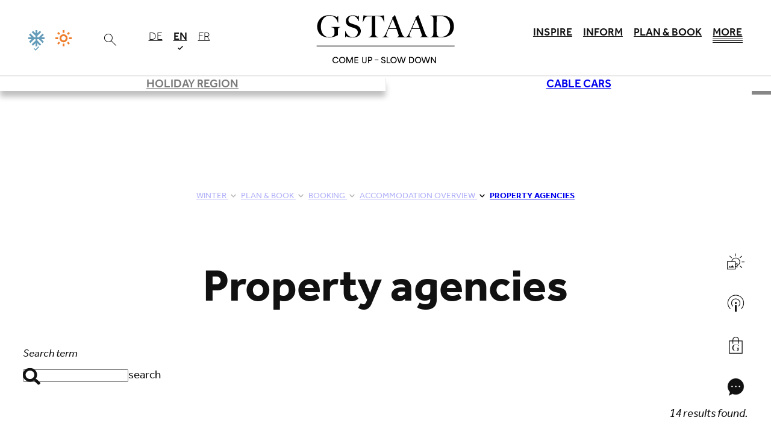

--- FILE ---
content_type: text/html; charset=utf-8
request_url: https://www.gstaad.ch/en/winter/plan-book/booking/accommodation/property-agencies
body_size: 62863
content:
<!DOCTYPE html>
<html lang="en" class="disable-dark-mode no-js">
<head>

<meta charset="utf-8">
<!-- 
	This website is powered by TYPO3 - inspiring people to share!
	TYPO3 is a free open source Content Management Framework initially created by Kasper Skaarhoj and licensed under GNU/GPL.
	TYPO3 is copyright 1998-2026 of Kasper Skaarhoj. Extensions are copyright of their respective owners.
	Information and contribution at https://typo3.org/
-->



<title>Real estate agencies in the holiday region Gstaad: find your dream accommodation</title>
<meta http-equiv="x-ua-compatible" content="IE=edge,chrome=1">
<meta name="generator" content="TYPO3 CMS">
<meta name="description" content="Discover real estate agencies in the holiday region Gstaad: professional agency services for chalets, holiday apartments and exclusive accommodation for your winter holidays.">
<meta name="viewport" content="width=device-width, initial-scale=1">
<meta name="twitter:card" content="summary">
<meta name="date" content="2025-02-25">


<link rel="stylesheet" href="/_assets/5f8406f0ad2b891394cba2be7a29a685/Css/base.css?1768456028" media="all">
<link href="/_assets/5985a3a5754f823ec2e6361d8e677692/SearchBar/public/bundle.css?1768456009" rel="stylesheet" >
<link href="/_assets/36f3cff0c71344ce2da1df6edc7c5ed5/Css/search-bar-defaults.css?1768456051" rel="stylesheet" >


<script type="importmap">{"imports":{"htmx":"/_assets/5f8406f0ad2b891394cba2be7a29a685/Scripts/dist/htmx.mjs?v=8db93d63b7efb524f3f7761e377c4dbb","lib/leaflet":"/_assets/5f8406f0ad2b891394cba2be7a29a685/Scripts/dist/lib/leaflet.mjs?v=b21891e66dc629a9f6aba4ae30613898","lib/petite-vue":"/_assets/5f8406f0ad2b891394cba2be7a29a685/Scripts/dist/lib/petite-vue.mjs?v=16a91680b3a8d56feceb3497993cb716","lib/flatpickr-plugins/range-plugin":"/_assets/5f8406f0ad2b891394cba2be7a29a685/Scripts/dist/lib/flatpickr-plugins/range-plugin.mjs?v=a4411f9f1804bc230b3f5f4ef320c991","lib/js-cookie":"/_assets/5f8406f0ad2b891394cba2be7a29a685/Scripts/dist/lib/js-cookie.mjs?v=386ed0affadf51b1759c8279667d13ef","lib/flatpickr":"/_assets/5f8406f0ad2b891394cba2be7a29a685/Scripts/dist/lib/flatpickr.mjs?v=b69d16d54abe03f3cdb4785c76ba6f6c","modules/facts":"/_assets/5f8406f0ad2b891394cba2be7a29a685/Scripts/dist/modules/facts.mjs?v=e33700ad3409bf8c86c987a2c9f7a7cf","modules/inpage-filter":"/_assets/5f8406f0ad2b891394cba2be7a29a685/Scripts/dist/modules/inpage-filter.mjs?v=9c8d8ff7e25fb5602a6d5b52885921b3","modules/countdown":"/_assets/5f8406f0ad2b891394cba2be7a29a685/Scripts/dist/modules/countdown.mjs?v=a830d2aab7195010c05cfc8b730e8425","modules/map":"/_assets/5f8406f0ad2b891394cba2be7a29a685/Scripts/dist/modules/map.mjs?v=cbbdff0343f24c4e574588e62593a5a8","modules/gallery":"/_assets/5f8406f0ad2b891394cba2be7a29a685/Scripts/dist/modules/gallery.mjs?v=ab19da687c635a048741b80a9d6ed407","modules/open-video-in-popup":"/_assets/5f8406f0ad2b891394cba2be7a29a685/Scripts/dist/modules/open-video-in-popup.mjs?v=6656d40c77704d26be7d207785231f96","modules/popup":"/_assets/5f8406f0ad2b891394cba2be7a29a685/Scripts/dist/modules/popup.mjs?v=fec392f64a93e7850f84b2cfde18d45d","core":"/_assets/5f8406f0ad2b891394cba2be7a29a685/Scripts/dist/core.mjs?v=4557dfcedbbf278760ad3d50e8948be5","d":"/_assets/5f8406f0ad2b891394cba2be7a29a685/Scripts/dist/d.mjs?v=b25a4ce1ad2e6038d7cb7a5702f4f34f","bookmarks":"/_assets/5f8406f0ad2b891394cba2be7a29a685/Scripts/dist/bookmarks.mjs?v=c0fbc4fa8be9f52ca031b0d198f660bf","loader":"/_assets/5f8406f0ad2b891394cba2be7a29a685/Scripts/dist/loader.mjs?v=fe06e837234756b3f368acc86533cff0","off-canvas-layout":"/_assets/5f8406f0ad2b891394cba2be7a29a685/Scripts/dist/off-canvas-layout.mjs?v=58304240e4e3d75ed5c51ab48e7877bc","gdpr":"/_assets/5f8406f0ad2b891394cba2be7a29a685/Scripts/dist/gdpr.mjs?v=66b3176b6f70e55418b74f809ac76801","map-leaflet":"/_assets/5f8406f0ad2b891394cba2be7a29a685/Scripts/dist/map-leaflet.mjs?v=b8a45a8437591e2be419194dc5a1b36a","utils":"/_assets/5f8406f0ad2b891394cba2be7a29a685/Scripts/dist/utils.mjs?v=b265c387ceb6e65bb9ad1708dce38f6b","replace-svg-symbols":"/_assets/5f8406f0ad2b891394cba2be7a29a685/Scripts/dist/replace-svg-symbols.js?v=4add0e700c3e5aec70aee890f1584c5e","container-images":"/_assets/5f8406f0ad2b891394cba2be7a29a685/Scripts/dist/container-images.js?v=44dfe1a65ac5074c4c543833c6900191","responsive-images":"/_assets/5f8406f0ad2b891394cba2be7a29a685/Scripts/dist/responsive-images.js?v=f53f9b3aae0d6fcfe09a51d734ab07ce","custom-elements/base-popup":"/_assets/5f8406f0ad2b891394cba2be7a29a685/Scripts/dist/custom-elements/base-popup.js?v=243dc1ac2c43d81c3671a447e3868b97","custom-elements/base-counter":"/_assets/5f8406f0ad2b891394cba2be7a29a685/Scripts/dist/custom-elements/base-counter.js?v=6063e99e9878fca4582c73cb733fca5e","custom-elements/base-slide-content":"/_assets/5f8406f0ad2b891394cba2be7a29a685/Scripts/dist/custom-elements/base-slide-content.js?v=d1bad7afe8b36c8d045b9a9852c44e1d","custom-elements/base-slideshow":"/_assets/5f8406f0ad2b891394cba2be7a29a685/Scripts/dist/custom-elements/base-slideshow.js?v=f0ed7127b069d78f7587f81ebd5eb900","custom-elements/base-input-switch":"/_assets/5f8406f0ad2b891394cba2be7a29a685/Scripts/dist/custom-elements/base-input-switch.js?v=cf6ab240a3b0bd7c66dd48d73cb62f2b","custom-elements/base-off-canvas":"/_assets/5f8406f0ad2b891394cba2be7a29a685/Scripts/dist/custom-elements/base-off-canvas.js?v=2a6906ff02dca350c8f3e6ae059f46c4","custom-elements/base-video-player":"/_assets/5f8406f0ad2b891394cba2be7a29a685/Scripts/dist/custom-elements/base-video-player.js?v=4ab0664ee9134c3d779a7eeacaabddd8","custom-elements/base-gdpr-protected":"/_assets/5f8406f0ad2b891394cba2be7a29a685/Scripts/dist/custom-elements/base-gdpr-protected.js?v=3a85df3f5ca76f011d7972b041f6443d","custom-elements/base-audio-player":"/_assets/5f8406f0ad2b891394cba2be7a29a685/Scripts/dist/custom-elements/base-audio-player.js?v=3dc6f22dd76be25c49ade22458dd8846","custom-elements/base-fetch-container":"/_assets/5f8406f0ad2b891394cba2be7a29a685/Scripts/dist/custom-elements/base-fetch-container.js?v=0e786c58628849ec41dc3849fc6131ee","custom-elements/base-vimeo-video":"/_assets/5f8406f0ad2b891394cba2be7a29a685/Scripts/dist/custom-elements/base-vimeo-video.js?v=8c5fcae8902f2e53f919742e047fea49","custom-elements/base-equalizer":"/_assets/5f8406f0ad2b891394cba2be7a29a685/Scripts/dist/custom-elements/base-equalizer.js?v=4e80c60f41c6f7ceb8b249d35b60c71a","custom-elements/base-multi-select":"/_assets/5f8406f0ad2b891394cba2be7a29a685/Scripts/dist/custom-elements/base-multi-select.js?v=7b88deb70d73d1147ada878887c5bbea","custom-elements/base-call-out":"/_assets/5f8406f0ad2b891394cba2be7a29a685/Scripts/dist/custom-elements/base-call-out.js?v=1eedee7b4c8c56338224d5691efca285","custom-elements/base-drop-content":"/_assets/5f8406f0ad2b891394cba2be7a29a685/Scripts/dist/custom-elements/base-drop-content.js?v=1c6ab9670be7a2cf965695ad0fe89383","custom-elements/base-tabs-nav":"/_assets/5f8406f0ad2b891394cba2be7a29a685/Scripts/dist/custom-elements/base-tabs-nav.js?v=75ee481db66a2ac5c67c2d724a9849e3","custom-elements/base-countdown":"/_assets/5f8406f0ad2b891394cba2be7a29a685/Scripts/dist/custom-elements/base-countdown.js?v=5bf964678141bcf6222fdd297dbd362d","custom-elements/base-overlay-loader":"/_assets/5f8406f0ad2b891394cba2be7a29a685/Scripts/dist/custom-elements/base-overlay-loader.js?v=b3adfaf044af7e3afcf8053ae010e1ed","custom-elements/base-simple-rating":"/_assets/5f8406f0ad2b891394cba2be7a29a685/Scripts/dist/custom-elements/base-simple-rating.js?v=4dad54a29d3128673dd95d10b0ceeccc","custom-elements/base-bullet-wrap":"/_assets/5f8406f0ad2b891394cba2be7a29a685/Scripts/dist/custom-elements/base-bullet-wrap.js?v=915d29d74599dc09f6f721a8eff8f5d0","custom-elements/base-youtube-video":"/_assets/5f8406f0ad2b891394cba2be7a29a685/Scripts/dist/custom-elements/base-youtube-video.js?v=2e54a1889fc7df08fde5f31bc190d633","container-query":"/_assets/5f8406f0ad2b891394cba2be7a29a685/Scripts/dist/container-query.js?v=15f100a4e7af38a11c7896f729f8d3f2","custom-elements/base-dc-example":"/_assets/36f3cff0c71344ce2da1df6edc7c5ed5/Scripts/dist/custom-elements/base-dc-example.js?v=1349028104f4b680c351f8ec46d65f11","quickbooking":"/_assets/f72df1ad5d69ec6b0fe30f40891f136b/Scripts/quickbooking.mjs?v=59423a7897dd7692b805afff687b000e","custom-carousel":"/_assets/cee96a1b331810609860b560d8bfe2e5/Scripts/dist/custom-carousel.mjs?v=995aba877f4705691f49475e029da854","lazyVideo":"/_assets/cee96a1b331810609860b560d8bfe2e5/Scripts/dist/lazyVideo.mjs?v=edbd444132b5f53c4edfd83362dca1a2","customerApp":"/_assets/cee96a1b331810609860b560d8bfe2e5/Scripts/dist/customerApp.mjs?v=ed08cfdff61bde3ca7b8055c27d7fd90","attribute-filter":"/_assets/cee96a1b331810609860b560d8bfe2e5/Scripts/dist/attribute-filter.mjs?v=c6234742e1dd6b29beff2a99dd91d974"}}</script>
<style media="all">:root{--color-main: #1779ba;--color-main-rgb: 23,121,186;--color-main-h: 203.9263803681deg;--color-main-s: 77.990430622%;--color-main-l: 40.9803921569%;--color-contrast: #F45B69;--color-contrast-rgb: 244,91,105;--color-contrast-h: 354.5098039216deg;--color-contrast-s: 87.4285714286%;--color-contrast-l: 65.6862745098%;--color-outline: #CC7700;--color-outline-rgb: 204,119,0;--color-outline-h: 35deg;--color-outline-s: 100%;--color-outline-l: 40%;--color-back: #ffffff;--color-back-rgb: 255,255,255;--color-back-h: 0deg;--color-back-s: 0%;--color-back-l: 100%;--color-text: #000000;--color-text-rgb: 0,0,0;--color-text-h: 0deg;--color-text-s: 0%;--color-text-l: 0%;--color-header: #000000;--color-header-rgb: 0,0,0;--color-header-h: 0deg;--color-header-s: 0%;--color-header-l: 0%;--color-link: #1779ba;--color-link-rgb: 23,121,186;--color-link-h: 203.9263803681deg;--color-link-s: 77.990430622%;--color-link-l: 40.9803921569%;--color-link-hover: rgb(19.78, 104.06, 159.96);--color-link-hover-rgb: 19.78,104.06,159.96;--color-link-hover-h: 203.9263803681deg;--color-link-hover-s: 77.990430622%;--color-link-hover-l: 35.2431372549%;--color-decent-ui: rgb(127.5, 127.5, 127.5);--color-decent-ui-rgb: 127.5,127.5,127.5;--color-decent-ui-h: 0deg;--color-decent-ui-s: 0%;--color-decent-ui-l: 50%}@media screen and (prefers-color-scheme: dark){:root:not(.disable-dark-mode){--color-main: #1779ba;--color-main-rgb: 23,121,186;--color-main-h: 203.9263803681deg;--color-main-s: 77.990430622%;--color-main-l: 40.9803921569%;--color-contrast: #F45B69;--color-contrast-rgb: 244,91,105;--color-contrast-h: 354.5098039216deg;--color-contrast-s: 87.4285714286%;--color-contrast-l: 65.6862745098%;--color-outline: #CC7700;--color-outline-rgb: 204,119,0;--color-outline-h: 35deg;--color-outline-s: 100%;--color-outline-l: 40%;--color-back: #000;--color-back-rgb: 0,0,0;--color-back-h: 0deg;--color-back-s: 0%;--color-back-l: 0%;--color-text: #fff;--color-text-rgb: 255,255,255;--color-text-h: 0deg;--color-text-s: 0%;--color-text-l: 100%;--color-header: #fff;--color-header-rgb: 255,255,255;--color-header-h: 0deg;--color-header-s: 0%;--color-header-l: 100%;--color-link: #fff;--color-link-rgb: 255,255,255;--color-link-h: 0deg;--color-link-s: 0%;--color-link-l: 100%;--color-link-hover: rgb(139, 188, 220.5);--color-link-hover-rgb: 139,188,220.5;--color-link-hover-h: 203.9263803681deg;--color-link-hover-s: 54.1528239203%;--color-link-hover-l: 70.4901960784%;--color-decent-ui: rgb(139, 188, 220.5);--color-decent-ui-rgb: 139,188,220.5;--color-decent-ui-h: 203.9263803681deg;--color-decent-ui-s: 54.1528239203%;--color-decent-ui-l: 70.4901960784%}}.flv-default{--color-main: #1779ba;--color-main-rgb: 23,121,186;--color-main-h: 203.9263803681deg;--color-main-s: 77.990430622%;--color-main-l: 40.9803921569%;--color-contrast: #F45B69;--color-contrast-rgb: 244,91,105;--color-contrast-h: 354.5098039216deg;--color-contrast-s: 87.4285714286%;--color-contrast-l: 65.6862745098%;--color-outline: #CC7700;--color-outline-rgb: 204,119,0;--color-outline-h: 35deg;--color-outline-s: 100%;--color-outline-l: 40%;--color-back: #ffffff;--color-back-rgb: 255,255,255;--color-back-h: 0deg;--color-back-s: 0%;--color-back-l: 100%;--color-text: #000000;--color-text-rgb: 0,0,0;--color-text-h: 0deg;--color-text-s: 0%;--color-text-l: 0%;--color-header: #000000;--color-header-rgb: 0,0,0;--color-header-h: 0deg;--color-header-s: 0%;--color-header-l: 0%;--color-link: #1779ba;--color-link-rgb: 23,121,186;--color-link-h: 203.9263803681deg;--color-link-s: 77.990430622%;--color-link-l: 40.9803921569%;--color-link-hover: rgb(19.78, 104.06, 159.96);--color-link-hover-rgb: 19.78,104.06,159.96;--color-link-hover-h: 203.9263803681deg;--color-link-hover-s: 77.990430622%;--color-link-hover-l: 35.2431372549%;--color-decent-ui: rgb(127.5, 127.5, 127.5);--color-decent-ui-rgb: 127.5,127.5,127.5;--color-decent-ui-h: 0deg;--color-decent-ui-s: 0%;--color-decent-ui-l: 50%}@media screen and (prefers-color-scheme: dark){:root:not(.disable-dark-mode) .flv-default{--color-main: #1779ba;--color-main-rgb: 23,121,186;--color-main-h: 203.9263803681deg;--color-main-s: 77.990430622%;--color-main-l: 40.9803921569%;--color-contrast: #F45B69;--color-contrast-rgb: 244,91,105;--color-contrast-h: 354.5098039216deg;--color-contrast-s: 87.4285714286%;--color-contrast-l: 65.6862745098%;--color-outline: #CC7700;--color-outline-rgb: 204,119,0;--color-outline-h: 35deg;--color-outline-s: 100%;--color-outline-l: 40%;--color-back: #000;--color-back-rgb: 0,0,0;--color-back-h: 0deg;--color-back-s: 0%;--color-back-l: 0%;--color-text: #fff;--color-text-rgb: 255,255,255;--color-text-h: 0deg;--color-text-s: 0%;--color-text-l: 100%;--color-header: #fff;--color-header-rgb: 255,255,255;--color-header-h: 0deg;--color-header-s: 0%;--color-header-l: 100%;--color-link: #fff;--color-link-rgb: 255,255,255;--color-link-h: 0deg;--color-link-s: 0%;--color-link-l: 100%;--color-link-hover: rgb(139, 188, 220.5);--color-link-hover-rgb: 139,188,220.5;--color-link-hover-h: 203.9263803681deg;--color-link-hover-s: 54.1528239203%;--color-link-hover-l: 70.4901960784%;--color-decent-ui: rgb(139, 188, 220.5);--color-decent-ui-rgb: 139,188,220.5;--color-decent-ui-h: 203.9263803681deg;--color-decent-ui-s: 54.1528239203%;--color-decent-ui-l: 70.4901960784%}}:where(.schema-root){--schema-root-rounded-corners: calc(max(2, var(--radius, 0)) * .5rem);--schema-root-box-shadow: var(--drop-shadow);--schema-root-opacity: hsla(var(--color-back-h), var(--color-back-s), var(--color-back-l), var(--background-light-opacity))}.schema-root{background:var(--color-back);color:var(--color-text)}.schema-root--opacity{background:var(--schema-root-opacity)}.schema-root--shadow{box-shadow:var(--schema-root-box-shadow)}.schema-root--no-background{background:rgba(0,0,0,0)}.schema-root--rounded-corners{border-radius:var(--schema-root-rounded-corners)}.hide-for-dark-mode{display:block}@media screen and (prefers-color-scheme: dark){:root:not(.disable-dark-mode) .hide-for-dark-mode{display:none}}.show-for-dark-mode{display:none}@media screen and (prefers-color-scheme: dark){:root:not(.disable-dark-mode) .show-for-dark-mode{display:block}}.schema-reset{--color-main: revert;--color-main-rgb: revert;--color-main-h: revert;--color-main-s: revert;--color-main-l: revert;--color-contrast: revert;--color-contrast-rgb: revert;--color-contrast-h: revert;--color-contrast-s: revert;--color-contrast-l: revert;--color-outline: revert;--color-outline-rgb: revert;--color-outline-h: revert;--color-outline-s: revert;--color-outline-l: revert;--color-back: revert;--color-back-rgb: revert;--color-back-h: revert;--color-back-s: revert;--color-back-l: revert;--color-text: revert;--color-text-rgb: revert;--color-text-h: revert;--color-text-s: revert;--color-text-l: revert;--color-header: revert;--color-header-rgb: revert;--color-header-h: revert;--color-header-s: revert;--color-header-l: revert;--color-link: revert;--color-link-rgb: revert;--color-link-h: revert;--color-link-s: revert;--color-link-l: revert;--color-link-hover: revert;--color-link-hover-rgb: revert;--color-link-hover-h: revert;--color-link-hover-s: revert;--color-link-hover-l: revert;--color-decent-ui: revert;--color-decent-ui-rgb: revert;--color-decent-ui-h: revert;--color-decent-ui-s: revert;--color-decent-ui-l: revert}.svg{max-width:100%;height:auto;color:inherit;fill:currentColor}.svg.icon{max-width:none;width:1em;height:1em;display:inline-block;vertical-align:middle}.svg.icon.-is-left{margin-right:.2em}.svg.icon.-is-right{margin-left:.2em}.svg.icon.-large{font-size:1.5em;vertical-align:middle}.svg.icon.-small{font-size:.66em;vertical-align:middle}.svg.icon.-tiny{font-size:.5em;vertical-align:middle}.svg .stroked{stroke:currentColor}.svg .transparent-fill{fill:rgba(0,0,0,0) !important}.large-icons .svg.icon{font-size:var(--font-size-large)}.huge-icons .svg.icon{font-size:var(--font-size-huge)}.gigantic-icons .svg.icon{font-size:var(--font-size-gigantic)}.svg-autoscale{display:block;overflow:visible;position:relative;margin:0}.svg-autoscale .svg{position:absolute;left:0;width:100%;height:100%}@layer reset, typography, patterns, modules, helpers, override;:where(:root){--named-breakpoints: "small=0&smaller=480px&medium=640px&large=1024px&xlarge=1200px&xxlarge=1440px";--radius: 2;--background-light-opacity: .6;--drop-shadow: 0 5px 10px rgba(0, 0, 0, .25)}@media screen and (prefers-color-scheme: dark){:root:not(.disable-dark-mode) :where(:root){--drop-shadow: 0 0 1px 1px #fff}}base-fetch-container:not(:defined){display:block}:where(base-fetch-container:not(:defined) base-overlay-loader){display:none}base-off-canvas:not(:defined){display:none}base-popup:not(:defined){display:none}base-drop-content:not(:defined){display:none}base-slide-content:not(:defined){display:none}base-gdpr-protected:not(:defined){display:none}base-overlay-loader:not(:defined){display:none}base-simple-rating:not(:defined){display:none}base-slide-content:not(:defined){display:none}base-slide-content:not(:defined)[open]{display:block}base-slideshow:not(:defined){display:none}base-countdown:not(:defined){display:none}base-popup.gpu[size=fullscreen] [data-gdpr-root]{flex-grow:1;display:flex;flex-direction:column}base-popup.gpu[size=fullscreen] .gpu-buttons{margin-top:auto;margin-bottom:0}[data-gdpr-root] base-slide-content{padding-left:2em}.base-nobtn:where(.sharing-link,.bookmark-link){font-size:1em}button:where(.sharing-link,.bookmark-link){cursor:pointer}.sharing-link{opacity:.5;transition:opacity .5s ease}.sharing-link:is(:hover,:focus){opacity:1}.base-image-container{container-type:inline-size;container-name:container-image}.base-image-container:focus-within .base-copyright__content{display:inline}.base-image-container:has(.base-copyright+.base-imagelink.base-overlay--full) .base-copyright{z-index:2}.base-module-container{container-type:inline-size;container-name:module-container}
/*# sourceMappingURL=/_assets/5f8406f0ad2b891394cba2be7a29a685/Css/core.css.map */
</style>
<script>
(function (d, w, u, a) {
    w.applicationContext = 'Production';
    const t = d.documentElement, c = t.classList, ls = [];
    w['notARealUserAgent'] = u.toLowerCase().indexOf('chrome-lighthouse') > -1 || u.toLowerCase().indexOf('page speed insights') > -1;
    t.classList.remove('no-js');
    if (/android/i.test(u) || /iPhone/.test(u)) c.add('is-smartphone');
    if (('ontouchstart' in w) || w.DocumentTouch && d instanceof DocumentTouch) c.add('is-touch');
    const io = new IntersectionObserver(en => {
        for (let e of en) {
            if (e.isIntersecting) {
                e.target.removeAttribute('data-undiscovered');
                io.unobserve(e.target)
            };
        }
    });
    function createStyle(css) {
        if (ls.indexOf(css.href) < -1) return;
        ls.push(css.href);
        const l = d.createElement("link");
        l.onload = () => w.dispatchEvent(new CustomEvent('resize', {passive: true, bubbles: false, cancelable: false, detail: {force: true}}));
        l.type = css.type || "text/css"; l.rel = css.rel || "stylesheet"; l.media = css.media || "all"; l.href = css.href;
        d.head.insertAdjacentElement('beforeend', l);
    }
    const discover = () => d.querySelectorAll('[data-undiscovered]:not([data-discover-initialized])').forEach(
        e => {e.setAttribute('data-discover-initialized', 'true');io.observe(e)}
    )
    let i;
    const schedule = (ms = 50) => {clearTimeout(i); i = setTimeout(discover, ms);}
    schedule(25);
    d.addEventListener('DOMContentLoaded', () => {
        w[a] = w[a] || []; w[a].forEach(createStyle);
        w[a].push = createStyle;
        discover();
        new MutationObserver(schedule).observe(document.body, {childList: true, subtree: true});
    }, { once: true });
    function x(c) {
        import("/_assets/5f8406f0ad2b891394cba2be7a29a685/Scripts/dist/utils.mjs?v=b265c387ceb6e65bb9ad1708dce38f6b").then(async utils => await utils.executeScripts(c));
    }
    d.addEventListener('fetch.end', e => x(e.detail.target)); // base-fetch-container
    w.pixel3A11y = {};
    w.pixel3A11y.focusableElements = [
        '[tabindex]',
        '[contenteditable=""]',
        '[contenteditable="true"]',
        'a[href]',
        'area[href]',
        'audio',
        'button',
        'embed',
        'form',
        'iframe',
        'input:not([type="hidden"])',
        'label',
        'link',
        'object',
        'select',
        'summary',
        'textarea',
        'video'
    ].join(',');
    w.pixel3A11y.toggleTabIndex = function(dis, en = []) {
        dis.forEach(e => {
            const els = Array.from(e.querySelectorAll(w.pixel3A11y.focusableElements));
            if (e.matches(w.pixel3A11y.focusableElements)) {
                els.push(e);
            }
            els.forEach(el => {
                if (!el.hasAttribute('data-internal-tab-index')) {
                    el.setAttribute('data-internal-tab-index', el.tabIndex);
                }
                el.tabIndex = '-1';
            });
        });
        en.forEach(e => {
            const els = Array.from(e.querySelectorAll('[data-internal-tab-index]'));
            if (e.hasAttribute('data-internal-tab-index')) {
                els.push(e);
            }
            els.forEach(el => {
                el.tabIndex = el.getAttribute('data-internal-tab-index');
            });
        });
    };
})(document, window, navigator.userAgent, 'pixel3AsyncLinks');
</script>

<script src="/_assets/cee96a1b331810609860b560d8bfe2e5/JavaScript/trackingExtension.js?1768455843" async="async"></script>
<script async="async" src="/_assets/f72df1ad5d69ec6b0fe30f40891f136b/JavaScript/tosc5-loader.js?1768456009"></script>
<script defer="defer" src="/_assets/5985a3a5754f823ec2e6361d8e677692/SearchBar/public/bundle.js?1768456009"></script>


<style media="all">.textimage{--textimage-image-order: 1;--textimage-text-order: 2;--textimage-margin: var(--space-regular);--textimage--image-flex: 0 0 50%;--textimage--align-grid: flex-start}.textimage__image{margin-bottom:var(--textimage-margin)}.textimage__image>*:last-child{margin-bottom:0}.textimage__image video{max-width:100%}.textimage__text{margin-bottom:var(--textimage-margin)}.textimage__text>*:last-child{margin-bottom:0}.textimage--position-right{--textimage-image-order: 2;--textimage-text-order: 1}.textimage--size-auto{--textimage--image-flex: 1 1 auto}.textimage--size-quarter{--textimage--image-flex: 0 0 calc(25% - var(--textimage-margin))}.textimage--size-third{--textimage--image-flex: 0 0 calc(33% - var(--textimage-margin))}.textimage--size-half{--textimage--image-flex: 0 0 calc(50% - var(--textimage-margin))}.textimage--size-two-thirds{--textimage--image-flex: 0 0 calc(66% - var(--textimage-margin))}.textimage--size-three-quarters{--textimage--image-flex: 0 0 calc(75% - var(--textimage-margin))}.textimage--align-center{--textimage--align-grid: center}.textimage--align-end{--textimage--align-grid: flex-end}@container module-container (width >= 640px){.textimage{display:flex;align-items:var(--textimage--align-grid);justify-content:stretch;gap:var(--textimage-margin);margin-bottom:var(--textimage-margin)}.textimage .textimage__image{flex:var(--textimage--image-flex);order:var(--textimage-image-order);margin-bottom:0}.textimage .textimage__text{flex:1 1 auto;order:var(--textimage-text-order);margin-bottom:0}}
/*# sourceMappingURL=/_assets/5f8406f0ad2b891394cba2be7a29a685/Css/modules/textimage.css.map */
</style>
<style media="all">.base-background-container{display:grid;grid-template-areas:"a";grid-template-columns:100%;grid-template-rows:100%;position:relative;overflow:hidden;container-type:inline-size;container-name:background-container;--base-background-container-align: start;--base-background-container-justification: normal;--base-background-container-flex: 0}.base-background-container--align-center{--base-background-container-align: center}.base-background-container--align-end{--base-background-container-align: end}.base-background-container--align-stretch{--base-background-container-align: stretch;--base-background-container-flex: 1}.base-background-container--justify-center{--base-background-container-justification: center}.base-background-container--justify-start{--base-background-container-justification: start}.base-background-container--justify-end{--base-background-container-justification: end}.base-background-container__stretcher{grid-area:a;visibility:hidden;width:100%}.base-background-container__inner{grid-area:a;width:100%;height:100%;box-sizing:border-box}.base-background-container__layer{position:absolute;inset:0}.base-background-container__content{position:relative;min-height:100%;display:flex;flex-direction:column;justify-content:var(--base-background-container-align);align-items:var(--base-background-container-justification)}.base-background-container__content>.module{flex:var(--base-background-container-flex)}
/*# sourceMappingURL=/_assets/5f8406f0ad2b891394cba2be7a29a685/Css/modules/background-container.css.map */
</style>
<style media="all">.base-simple-slider-wrapper{position:relative}.base-simple-slider-wrapper base-slideshow{position:relative;z-index:2}.base-simple-slider-wrapper base-overlay-loader{position:absolute;inset:0;z-index:1}.base-simple-slider-wrapper--multiple-items{container-type:inline-size;overflow:hidden}.base-simple-slider-wrapper--multiple-items .base-simple-slider{--multiple-items: 1;max-width:calc(100%/var(--multiple-items))}.base-simple-slider-wrapper--multiple-items .base-simple-slider::part(outer-hull){overflow:visible}@container (width >= 500px){.base-simple-slider-wrapper--multiple-items .base-simple-slider{--multiple-items: 2}}@container (width >= 1000px){.base-simple-slider-wrapper--multiple-items .base-simple-slider{--multiple-items: 3}}.base-simple-slider-wrapper--multiple-items .base-simple-slider::part(controls){width:calc(100%*var(--multiple-items))}.base-simple-slider__item{box-sizing:border-box}.base-simple-slider__item--padded{border:var(--space-small) solid rgba(0,0,0,0)}.base-simple-slider__nav{text-align:center;margin-block:var(--space-small)}.simple-slider__nav-item{appearance:none;border:0;background:rgba(0,0,0,0);vertical-align:middle}.simple-slider__nav-item:empty::before{content:"";display:inline-block;width:8px;height:8px;background-color:var(--color-contrast);border:2px solid var(--color-back);transition:background-color .25s ease;border-radius:100%}.simple-slider__nav-item:empty:is(:hover,:focus,.is-active)::before{background-color:var(--color-main)}.simple-slider__nav-item .icon{transition:color .25s ease;color:var(--color-contrast)}.simple-slider__nav-item:is(:hover,:focus,.is-active) .icon{color:var(--coor-main)}.simple-slider__nav-item-play-pause .icon.-play{display:block}.simple-slider__nav-item-play-pause .icon.-pause{display:none}.simple-slider__nav-item-play-pause.is-playing .icon.-play{display:none}.simple-slider__nav-item-play-pause.is-playing .icon.-pause{display:block}base-slideshow:is(:not([animation]),[animation=carousel]) .base-simple-slider__item{position:relative}.base-simple-slider__caption{position:absolute;z-index:2;inset:auto 0 0 0;background-color:hsla(var(--color-text-h), var(--color-text-s), var(--color-text-l), 0.5);color:var(--color-back);padding:var(--space-regular);text-align:center}.type-module_base_simple-slider.base-padding-v{padding-top:0 !important;padding-bottom:0 !important}.type-module_base_simple-slider>.base-container{padding-left:0 !important;padding-right:0 !important}
/*# sourceMappingURL=/_assets/5f8406f0ad2b891394cba2be7a29a685/Css/modules/simple-slider.css.map */
</style>
<style media="all">.type-module_base_advanced-slider.base-padding-v{padding-top:0 !important;padding-bottom:0 !important}.type-module_base_advanced-slider>.base-container{padding-left:0 !important;padding-right:0 !important}.base-advanced-slider__item{display:flex;align-items:stretch;justify-content:center}.base-advanced-slider__item>.module{width:100%;flex-grow:0;flex-shrink:0;box-sizing:border-box;display:flex;flex-direction:column;align-items:stretch;justify-content:center;margin-top:0 !important;margin-bottom:0 !important}.base-advanced-slider__item>.module>.base-container{max-width:100%;width:100%}.module.has-slider-controls{--slide-safety-distance: calc(var(--slideshow-control-size) + var(--space-regular))}
/*# sourceMappingURL=/_assets/5f8406f0ad2b891394cba2be7a29a685/Css/modules/advanced-slider.css.map */
</style>
<style media="all">.breadcrumbs{position:relative}.breadcrumbs__list{list-style:none;padding:var(--space-regular) 0;margin:0;width:100%;overflow-x:hidden;text-overflow:ellipsis;white-space:nowrap}.breadcrumbs__list.is-overflowing.show-scrollbar{overflow-x:scroll}.breadcrumbs__list-toggle-btn{position:absolute;right:0;top:50%;transform:translateY(-50%);opacity:.5;transition:opacity .25s ease,transform .25s ease-out .125s}.breadcrumbs__list-toggle-btn:is(:hover,:focus-visible){opacity:1}.breadcrumbs__list-toggle-btn.scrollbar-shown{transform:translateY(-100%);opacity:0}.breadcrumbs__item{white-space:nowrap;display:inline}.breadcrumbs__item:not(:first-child){margin-left:1ch}.breadcrumbs__item--current-1{font-weight:var(--font-body-bold-weight)}
/*# sourceMappingURL=/_assets/5f8406f0ad2b891394cba2be7a29a685/Css/modules/breadcrumbs.css.map */
</style>
<style media="all">.module-logos{--logos-inner-space: var(--space-regular)}.module-logos__grid{display:flex;align-items:stretch;justify-content:center;flex-wrap:wrap}.module-logos__item{flex:1 1 auto;min-width:64px;max-width:128px;min-height:64px;max-height:128px;box-sizing:border-box;padding:var(--logos-inner-space);display:flex;align-items:center;justify-content:center}.module-logos__item img{max-width:100%;max-height:100%;width:auto;height:auto}.module-logos.container-small-up .module-logos__item{min-width:64px;max-width:128px;min-height:64px;max-height:128px}.module-logos.container-medium-up .module-logos__item{min-width:100px;max-width:200px;min-height:100px;max-height:200px}.module-logos.container-large-up .module-logos__item{min-width:128px;max-width:240px;min-height:128px;max-height:240px}
/*# sourceMappingURL=/_assets/5f8406f0ad2b891394cba2be7a29a685/Css/modules/logos.css.map */
</style>
<style media="all">.base-icon-links{display:flex;justify-content:center;align-items:center;gap:var(--space-regular)}.base-icon-links--left{justify-content:left}.base-icon-links--right{justify-content:right}.base-icon-links--gap-none{gap:0}.base-icon-links--gap-tiny{gap:var(--space-tiny)}.base-icon-links--gap-small{gap:var(--space-small)}.base-icon-links--gap-big{gap:var(--space-big)}.base-icon-links--gap-huge{gap:var(--space-huge)}.base-icon-links__icon{transition:transform .25s ease}.base-icon-links a:is(:hover,:focus) .base-icon-links__icon{transform:scale(1.33)}.base-icon-links__link{font-size:1.5rem}.base-icon-links__link span{font-size:1rem;display:block;padding-top:.5rem;font-weight:bold}.base-icon-links__link--small{font-size:1rem}.base-icon-links__link--big{font-size:2rem}.base-icon-links__link--huge{font-size:4rem}.base-icon-links__link--big span,.base-icon-links__link--huge span{font-size:1.1rem}
/*# sourceMappingURL=/_assets/5f8406f0ad2b891394cba2be7a29a685/Css/modules/icon-links.css.map */
</style>
<link rel="modulepreload" href="/_assets/5f8406f0ad2b891394cba2be7a29a685/Scripts/dist/utils.mjs?v=b265c387ceb6e65bb9ad1708dce38f6b" />

<link rel="modulepreload" href="/_assets/5f8406f0ad2b891394cba2be7a29a685/Scripts/dist/utils.mjs?v=b265c387ceb6e65bb9ad1708dce38f6b" />
<link rel="modulepreload" href="/_assets/5f8406f0ad2b891394cba2be7a29a685/Scripts/dist/lib/js-cookie.mjs?v=386ed0affadf51b1759c8279667d13ef" />


<script type="text/x-gdpr-protected-script" data-gdpr-key="tracking">
    // matomo
var _mtm = window._mtm = window._mtm || [];
_mtm.push({'mtm.startTime': (new Date().getTime()), 'event': 'mtm.Start'});
(function() {
var d=document, g=d.createElement('script'), s=d.getElementsByTagName('script')[0];
g.async=true; g.src='https://stats.pixelpoint.at/js/container_c6Bk1yBu.js'; s.parentNode.insertBefore(g,s);
})();

window.dataLayer = window.dataLayer || [];
// Google Consent Mode V2
dataLayer.push(['consent', 'default', {
ad_personalization: "denied",
ad_storage: "denied",
ad_user_data: "denied",
analytics_storage: "denied",
functionality_storage: "denied",
personalization_storage: "denied",
security_storage: "denied"
}]);
dataLayer.push(['consent', 'update', {
ad_personalization: "granted",
ad_storage: "granted",
ad_user_data: "granted",
analytics_storage: "granted",
functionality_storage: "granted",
personalization_storage: "granted",
security_storage: "granted"
}]);

// gtm
(function(w,d,s,l,i){w[l]=w[l]||[];w[l].push({'gtm.start':
new Date().getTime(),event:'gtm.js'});var f=d.getElementsByTagName(s)[0],
j=d.createElement(s),dl=l!='dataLayer'?'&l='+l:'';j.async=true;j.src=
'https://www.googletagmanager.com/gtm.js?id='+i+dl;f.parentNode.insertBefore(j,f);
})(window,document,'script','dataLayer','GTM-K5Q76GJ');

(function (f, u, s, e_, d, e, c, k, n_) {
    try{
        var cos = document.cookie.split(';');
        for (var i = 0; i < cos.length; i++) {var co = cos[i].trim().split('=');if (co[0] == 'fdTrackingType'+e) {c = co[1];}if (co[0] == 'fdEnvId') {k = co[1];}}
        f[d] = f[d] || [];window.addEventListener("load",function(){fdWinLoaded=!0});
        var p = u.getElementsByTagName(s)[0]; var sc = u.createElement(s); sc.async = true;
        sc.src = e_ + '?p=' + e + '&l=' + (d != null ? d : '') + (c != null ? '&c=' + c : '') + (k != null ? '&e=' + k : '') + '&h=' + encodeURIComponent(location.href) + (n_ != null ? '&a=' + encodeURIComponent(n_) : '');
        p.parentNode.insertBefore(sc, p);
    }catch(e){}
})(window, document, 'script', 'https://io.fusedeck.net/d/tm.js', null, 'UL45UTjZy1', null, null, null);
</script><link rel="stylesheet" media="all" href="/_assets/5f8406f0ad2b891394cba2be7a29a685/Css/themes/default/main.css?v=b5c132fee9574575c8cbfcc8487e2914" />
<script>
((d, e) => {
    Promise.all([    new Promise((res, rej) => {
        const f = new FontFace(`Effra`, `url("/fileadmin/base/fonts/Effra/Effra-Regular.ttf") format("truetype"),url("/fileadmin/base/fonts/Effra/Effra-Regular.woff") format("woff"),url("/fileadmin/base/fonts/Effra/Effra-Regular.woff2") format("woff2")`,  { display: 'swap', style: 'normal', unicodeRange: 'U+000-5FF', weight: '400' }), cl = 'font-15-loaded';
        d.fonts.add(f); f.load().then(() => {d[e].classList.add(cl); res();}).catch(rej);
    }),    new Promise((res, rej) => {
        const f = new FontFace(`Effra`, `url("/fileadmin/base/fonts/Effra/Effra-Bold.ttf") format("truetype"),url("/fileadmin/base/fonts/Effra/Effra-Bold.woff") format("woff"),url("/fileadmin/base/fonts/Effra/Effra-Bold.woff2") format("woff2")`,  { display: 'swap', style: 'normal', unicodeRange: 'U+000-5FF', weight: '700' }), cl = 'font-17-loaded';
        d.fonts.add(f); f.load().then(() => {d[e].classList.add(cl); res();}).catch(rej);
    }),    new Promise((res, rej) => {
        const f = new FontFace(`Effra`, `url("/fileadmin/base/fonts/Effra/Effra-Italic.ttf") format("truetype"),url("/fileadmin/base/fonts/Effra/Effra-Italic.woff") format("woff"),url("/fileadmin/base/fonts/Effra/Effra-Italic.woff2") format("woff2")`,  { display: 'swap', style: 'italic', unicodeRange: 'U+000-5FF', weight: '400' }), cl = 'font-16-loaded';
        d.fonts.add(f); f.load().then(() => {d[e].classList.add(cl); res();}).catch(rej);
    }),    new Promise((res, rej) => {
        const f = new FontFace(`Effra`, `url("/fileadmin/base/fonts/Effra/Effra-BoldItalic.ttf") format("truetype"),url("/fileadmin/base/fonts/Effra/Effra-BoldItalic.woff") format("woff"),url("/fileadmin/base/fonts/Effra/Effra-BoldItalic.woff2") format("woff2")`,  { display: 'swap', style: 'italic', unicodeRange: 'U+000-5FF', weight: '700' }), cl = 'font-18-loaded';
        d.fonts.add(f); f.load().then(() => {d[e].classList.add(cl); res();}).catch(rej);
    }),    new Promise((res, rej) => {
        const f = new FontFace(`Freight Big`, `url("/fileadmin/base/fonts/Freight_Big/FreightBigProBold-Regular.ttf") format("truetype"),url("/fileadmin/base/fonts/Freight_Big/FreightBigProBold-Regular.woff") format("woff"),url("/fileadmin/base/fonts/Freight_Big/FreightBigProBold-Regular.woff2") format("woff2")`,  { display: 'swap', style: 'normal', unicodeRange: 'U+000-5FF', weight: '700' }), cl = 'font-10-loaded';
        d.fonts.add(f); f.load().then(() => {d[e].classList.add(cl); res();}).catch(rej);
    }),    new Promise((res, rej) => {
        const f = new FontFace(`Open Sans`, `url("/fileadmin/base/fonts/Open_Sans/OpenSans-Regular.ttf") format("truetype")`,  { display: 'swap', style: 'normal', unicodeRange: 'U+000-5FF', weight: '400' }), cl = 'font-1-loaded';
        d.fonts.add(f); f.load().then(() => {d[e].classList.add(cl); res();}).catch(rej);
    }),])
        .then(() => d[e].classList.add('all-fonts-loading-done'))
        .catch((er) => d[e].classList.add('all-fonts-loading-done', 'font-loading-error'));
})(document, 'documentElement');
</script>
<style media="all">
@charset "UTF-8";body {--color-main:#222222;--color-main-rgb:34,34,34;--color-main-h:0;--color-main-s:0%;--color-main-l:13%;--color-contrast:#222222;--color-contrast-rgb:34,34,34;--color-contrast-h:0;--color-contrast-s:0%;--color-contrast-l:13%;--color-outline:#222222;--color-outline-rgb:34,34,34;--color-outline-h:0;--color-outline-s:0%;--color-outline-l:13%;--color-back:#ffffff;--color-back-rgb:255,255,255;--color-back-h:0;--color-back-s:0%;--color-back-l:100%;--color-text:#111111;--color-text-rgb:17,17,17;--color-text-h:0;--color-text-s:0%;--color-text-l:7%;--color-header:#222222;--color-header-rgb:34,34,34;--color-header-h:0;--color-header-s:0%;--color-header-l:13%;--color-link:#111111;--color-link-rgb:17,17,17;--color-link-h:0;--color-link-s:0%;--color-link-l:7%;--color-link-hover:#222222;--color-link-hover-rgb:34,34,34;--color-link-hover-h:0;--color-link-hover-s:0%;--color-link-hover-l:13%;--color-decent-ui:#f4f4f4;--color-decent-ui-rgb:244,244,244;--color-decent-ui-h:0;--color-decent-ui-s:0%;--color-decent-ui-l:96%;--font-body-line-height:1.4;--font-body-family:'Effra',sans-serif;--font-body-regular-weight:400;--font-body-regular-style:normal;--font-body-bold-weight:700;--font-body-italic-style:italic;--font-header-family:'Freight Big',serif;--font-header-regular-weight:700;--font-header-regular-style:normal;--font-header-bold-weight:700;--radius:3;}:root {--font-root-size:19px;}html.font-15-loaded body {--font-body-family:'Effra',sans-serif;}html.font-10-loaded body {--font-header-family:'Freight Big',serif;}.flv-default {--color-main:#222222;--color-main-rgb:34,34,34;--color-main-h:0;--color-main-s:0%;--color-main-l:13%;--color-contrast:#222222;--color-contrast-rgb:34,34,34;--color-contrast-h:0;--color-contrast-s:0%;--color-contrast-l:13%;--color-outline:#222222;--color-outline-rgb:34,34,34;--color-outline-h:0;--color-outline-s:0%;--color-outline-l:13%;--color-back:#ffffff;--color-back-rgb:255,255,255;--color-back-h:0;--color-back-s:0%;--color-back-l:100%;--color-text:#111111;--color-text-rgb:17,17,17;--color-text-h:0;--color-text-s:0%;--color-text-l:7%;--color-header:#222222;--color-header-rgb:34,34,34;--color-header-h:0;--color-header-s:0%;--color-header-l:13%;--color-link:#111111;--color-link-rgb:17,17,17;--color-link-h:0;--color-link-s:0%;--color-link-l:7%;--color-link-hover:#222222;--color-link-hover-rgb:34,34,34;--color-link-hover-h:0;--color-link-hover-s:0%;--color-link-hover-l:13%;--color-decent-ui:#f4f4f4;--color-decent-ui-rgb:244,244,244;--color-decent-ui-h:0;--color-decent-ui-s:0%;--color-decent-ui-l:96%;}.flv-text-white {--color-main:#ffffff;--color-main-rgb:255,255,255;--color-main-h:0;--color-main-s:0%;--color-main-l:100%;--color-contrast:#ffffff;--color-contrast-rgb:255,255,255;--color-contrast-h:0;--color-contrast-s:0%;--color-contrast-l:100%;--color-outline:#ffffff;--color-outline-rgb:255,255,255;--color-outline-h:0;--color-outline-s:0%;--color-outline-l:100%;--color-back:#222222;--color-back-rgb:34,34,34;--color-back-h:0;--color-back-s:0%;--color-back-l:13%;--color-text:#ffffff;--color-text-rgb:255,255,255;--color-text-h:0;--color-text-s:0%;--color-text-l:100%;--color-header:#ffffff;--color-header-rgb:255,255,255;--color-header-h:0;--color-header-s:0%;--color-header-l:100%;--color-link:#ffffff;--color-link-rgb:255,255,255;--color-link-h:0;--color-link-s:0%;--color-link-l:100%;--color-link-hover:#f4f4f4;--color-link-hover-rgb:244,244,244;--color-link-hover-h:0;--color-link-hover-s:0%;--color-link-hover-l:96%;--color-decent-ui:#e6e6e6;--color-decent-ui-rgb:230,230,230;--color-decent-ui-h:0;--color-decent-ui-s:0%;--color-decent-ui-l:90%;}.flv-secondarycolor-blue {--color-main:#000000;--color-main-rgb:0,0,0;--color-main-h:0;--color-main-s:0%;--color-main-l:0%;--color-contrast:#222222;--color-contrast-rgb:34,34,34;--color-contrast-h:0;--color-contrast-s:0%;--color-contrast-l:13%;--color-outline:#000000;--color-outline-rgb:0,0,0;--color-outline-h:0;--color-outline-s:0%;--color-outline-l:0%;--color-back:#649cb9;--color-back-rgb:100,156,185;--color-back-h:200;--color-back-s:38%;--color-back-l:56%;--color-text:#000000;--color-text-rgb:0,0,0;--color-text-h:0;--color-text-s:0%;--color-text-l:0%;--color-header:#000000;--color-header-rgb:0,0,0;--color-header-h:0;--color-header-s:0%;--color-header-l:0%;--color-link:#000000;--color-link-rgb:0,0,0;--color-link-h:0;--color-link-s:0%;--color-link-l:0%;--color-link-hover:#222222;--color-link-hover-rgb:34,34,34;--color-link-hover-h:0;--color-link-hover-s:0%;--color-link-hover-l:13%;--color-decent-ui:#e6e6e6;--color-decent-ui-rgb:230,230,230;--color-decent-ui-h:0;--color-decent-ui-s:0%;--color-decent-ui-l:90%;}.flv-secondarycolor-darkgreen {--color-main:#000000;--color-main-rgb:0,0,0;--color-main-h:0;--color-main-s:0%;--color-main-l:0%;--color-contrast:#222222;--color-contrast-rgb:34,34,34;--color-contrast-h:0;--color-contrast-s:0%;--color-contrast-l:13%;--color-outline:#000000;--color-outline-rgb:0,0,0;--color-outline-h:0;--color-outline-s:0%;--color-outline-l:0%;--color-back:#939e1f;--color-back-rgb:147,158,31;--color-back-h:65;--color-back-s:40%;--color-back-l:37%;--color-text:#000000;--color-text-rgb:0,0,0;--color-text-h:0;--color-text-s:0%;--color-text-l:0%;--color-header:#000000;--color-header-rgb:0,0,0;--color-header-h:0;--color-header-s:0%;--color-header-l:0%;--color-link:#000000;--color-link-rgb:0,0,0;--color-link-h:0;--color-link-s:0%;--color-link-l:0%;--color-link-hover:#222222;--color-link-hover-rgb:34,34,34;--color-link-hover-h:0;--color-link-hover-s:0%;--color-link-hover-l:13%;--color-decent-ui:#e6e6e6;--color-decent-ui-rgb:230,230,230;--color-decent-ui-h:0;--color-decent-ui-s:0%;--color-decent-ui-l:90%;}.flv-secondarycolor-lightgreen {--color-main:#000000;--color-main-rgb:0,0,0;--color-main-h:0;--color-main-s:0%;--color-main-l:0%;--color-contrast:#222222;--color-contrast-rgb:34,34,34;--color-contrast-h:0;--color-contrast-s:0%;--color-contrast-l:13%;--color-outline:#000000;--color-outline-rgb:0,0,0;--color-outline-h:0;--color-outline-s:0%;--color-outline-l:0%;--color-back:#bfa726;--color-back-rgb:191,167,38;--color-back-h:51;--color-back-s:54%;--color-back-l:45%;--color-text:#000000;--color-text-rgb:0,0,0;--color-text-h:0;--color-text-s:0%;--color-text-l:0%;--color-header:#000000;--color-header-rgb:0,0,0;--color-header-h:0;--color-header-s:0%;--color-header-l:0%;--color-link:#000000;--color-link-rgb:0,0,0;--color-link-h:0;--color-link-s:0%;--color-link-l:0%;--color-link-hover:#222222;--color-link-hover-rgb:34,34,34;--color-link-hover-h:0;--color-link-hover-s:0%;--color-link-hover-l:13%;--color-decent-ui:#e6e6e6;--color-decent-ui-rgb:230,230,230;--color-decent-ui-h:0;--color-decent-ui-s:0%;--color-decent-ui-l:90%;}.flv-secondarycolor-orange {--color-main:#000000;--color-main-rgb:0,0,0;--color-main-h:0;--color-main-s:0%;--color-main-l:0%;--color-contrast:#222222;--color-contrast-rgb:34,34,34;--color-contrast-h:0;--color-contrast-s:0%;--color-contrast-l:13%;--color-outline:#000000;--color-outline-rgb:0,0,0;--color-outline-h:0;--color-outline-s:0%;--color-outline-l:0%;--color-back:#ee7e2b;--color-back-rgb:238,126,43;--color-back-h:26;--color-back-s:85%;--color-back-l:55%;--color-text:#000000;--color-text-rgb:0,0,0;--color-text-h:0;--color-text-s:0%;--color-text-l:0%;--color-header:#000000;--color-header-rgb:0,0,0;--color-header-h:0;--color-header-s:0%;--color-header-l:0%;--color-link:#000000;--color-link-rgb:0,0,0;--color-link-h:0;--color-link-s:0%;--color-link-l:0%;--color-link-hover:#222222;--color-link-hover-rgb:34,34,34;--color-link-hover-h:0;--color-link-hover-s:0%;--color-link-hover-l:13%;--color-decent-ui:#e6e6e6;--color-decent-ui-rgb:230,230,230;--color-decent-ui-h:0;--color-decent-ui-s:0%;--color-decent-ui-l:90%;}.flv-secondarycolor-red {--color-main:#ffffff;--color-main-rgb:255,255,255;--color-main-h:0;--color-main-s:0%;--color-main-l:100%;--color-contrast:#ffffff;--color-contrast-rgb:255,255,255;--color-contrast-h:0;--color-contrast-s:0%;--color-contrast-l:100%;--color-outline:#ffffff;--color-outline-rgb:255,255,255;--color-outline-h:0;--color-outline-s:0%;--color-outline-l:100%;--color-back:#b23a26;--color-back-rgb:178,58,38;--color-back-h:9;--color-back-s:48%;--color-back-l:42%;--color-text:#ffffff;--color-text-rgb:255,255,255;--color-text-h:0;--color-text-s:0%;--color-text-l:100%;--color-header:#ffffff;--color-header-rgb:255,255,255;--color-header-h:0;--color-header-s:0%;--color-header-l:100%;--color-link:#ffffff;--color-link-rgb:255,255,255;--color-link-h:0;--color-link-s:0%;--color-link-l:100%;--color-link-hover:#f4f4f4;--color-link-hover-rgb:244,244,244;--color-link-hover-h:0;--color-link-hover-s:0%;--color-link-hover-l:96%;--color-decent-ui:#e6e6e6;--color-decent-ui-rgb:230,230,230;--color-decent-ui-h:0;--color-decent-ui-s:0%;--color-decent-ui-l:90%;}.flv-signal-color {--color-main:#000000;--color-main-rgb:0,0,0;--color-main-h:0;--color-main-s:0%;--color-main-l:0%;--color-contrast:#222222;--color-contrast-rgb:34,34,34;--color-contrast-h:0;--color-contrast-s:0%;--color-contrast-l:13%;--color-outline:#000000;--color-outline-rgb:0,0,0;--color-outline-h:0;--color-outline-s:0%;--color-outline-l:0%;--color-back:#eee300;--color-back-rgb:238,227,0;--color-back-h:57;--color-back-s:88%;--color-back-l:47%;--color-text:#000000;--color-text-rgb:0,0,0;--color-text-h:0;--color-text-s:0%;--color-text-l:0%;--color-header:#000000;--color-header-rgb:0,0,0;--color-header-h:0;--color-header-s:0%;--color-header-l:0%;--color-link:#000000;--color-link-rgb:0,0,0;--color-link-h:0;--color-link-s:0%;--color-link-l:0%;--color-link-hover:#222222;--color-link-hover-rgb:34,34,34;--color-link-hover-h:0;--color-link-hover-s:0%;--color-link-hover-l:13%;--color-decent-ui:#e6e6e6;--color-decent-ui-rgb:230,230,230;--color-decent-ui-h:0;--color-decent-ui-s:0%;--color-decent-ui-l:90%;}.flv-bg-grey {--color-back:#f1f1f1;--color-back-rgb:241,241,241;--color-back-h:0;--color-back-s:0%;--color-back-l:95%;}
</style>
<script type="text/javascript" src="/_assets/5f8406f0ad2b891394cba2be7a29a685/Scripts/dist/custom-elements/base-off-canvas.js?v=2a6906ff02dca350c8f3e6ae059f46c4" async></script>
<script type="text/javascript" src="/_assets/5f8406f0ad2b891394cba2be7a29a685/Scripts/dist/custom-elements/base-popup.js?v=243dc1ac2c43d81c3671a447e3868b97" async></script>
<script type="text/javascript" src="/_assets/5f8406f0ad2b891394cba2be7a29a685/Scripts/dist/custom-elements/base-gdpr-protected.js?v=3a85df3f5ca76f011d7972b041f6443d" async></script>

<script type="module">
Promise.all([import("loader")]).then(([loader]) => {
    loader.init(loader.getModuleShimLoader({
    "base": (name) => "custom-elements/" + name,
"base-dc": (name) => "custom-elements/" + name,
"bow": (name) => "custom-elements/" + name
}, true));
});
</script>

<script>
window.namedBreakpoints = {"small":{"value":"0","numberValue":0,"query":"all"},"smaller":{"value":"480px","numberValue":480,"query":"(min-width: 480px)"},"medium":{"value":"640px","numberValue":640,"query":"(min-width: 640px)"},"large":{"value":"1024px","numberValue":1024,"query":"(min-width: 1024px)"},"xlarge":{"value":"1200px","numberValue":1200,"query":"(min-width: 1200px)"},"xxlarge":{"value":"1440px","numberValue":1440,"query":"(min-width: 1440px)"}};
</script>
<script type="module">if (!CSS.supports('container-type: inline-size')) import("/_assets/5f8406f0ad2b891394cba2be7a29a685/JavaScript/container-query-polyfill.modern.js?v=cab1fea5091ffcd0604035b8a93a845a");</script>
<script type="text/javascript" src="/_assets/5f8406f0ad2b891394cba2be7a29a685/Scripts/dist/container-images.js?v=44dfe1a65ac5074c4c543833c6900191" async defer></script>
<script type="text/javascript" src="/_assets/5f8406f0ad2b891394cba2be7a29a685/Scripts/dist/container-query.js?v=15f100a4e7af38a11c7896f729f8d3f2" ></script>

<script type="text/javascript" src="/_assets/5f8406f0ad2b891394cba2be7a29a685/Scripts/dist/responsive-images.js?v=f53f9b3aae0d6fcfe09a51d734ab07ce" async defer></script>

<script type="text/javascript" src="/_assets/5f8406f0ad2b891394cba2be7a29a685/Scripts/dist/replace-svg-symbols.js?v=4add0e700c3e5aec70aee890f1584c5e" async></script>


<script type="module">
Promise.all([import("core")]).then(([core]) => {
    core.init();
});
</script>

<link rel="stylesheet" media="all" href="/_assets/cee96a1b331810609860b560d8bfe2e5/Css/bow.css?v=3085bd66aed667cb2450b31899dffeaf" />

<script type="module">
Promise.all([import("customerApp")]).then(([{default: customerApp}]) => {
                    customerApp();
});
</script>

<link rel="stylesheet" media="all" href="/_assets/36f3cff0c71344ce2da1df6edc7c5ed5/Css/base_dc_adapter.css?v=69bcce45ce1206bd91ea4c32dac7a6fa" /><link rel="stylesheet" media="all" href="/_assets/cee96a1b331810609860b560d8bfe2e5/Css/gst.css?v=f798856d88ad29cfae8cd5aa56767b31" />                <!-- Favicons -->
                <link rel="apple-touch-icon" sizes="180x180" href="/_assets/cee96a1b331810609860b560d8bfe2e5/Images/gst-favicons/apple-touch-icon.png">
                <link rel="icon" type="image/png" sizes="32x32" href="/_assets/cee96a1b331810609860b560d8bfe2e5/Images/gst-favicons/favicon-32x32.png">
                <link rel="icon" type="image/png" sizes="16x16" href="/_assets/cee96a1b331810609860b560d8bfe2e5/Images/gst-favicons/favicon-16x16.png">
                <link rel="manifest" href="/_assets/cee96a1b331810609860b560d8bfe2e5/Images/gst-favicons/site.webmanifest">
                <link rel="mask-icon" href="/_assets/cee96a1b331810609860b560d8bfe2e5/Images/gst-favicons/safari-pinned-tab.svg" color="#000000">
                <link rel="shortcut icon" href="/_assets/cee96a1b331810609860b560d8bfe2e5/Images/gst-favicons/favicon.ico">
                <meta name="msapplication-TileColor" content="#222222">
                <meta name="msapplication-config" con000000tent="/_assets/cee96a1b331810609860b560d8bfe2e5/Images/gst-favicons/browserconfig.xml">
                <meta name="theme-color" content="#000000">
                <!-- Favicons - END -->                <script data-gdpr-key="onlim">
                    // type="text/x-gdpr-protected-script" 
                    (function(run){
                        if (document.readyState !== 'loading')  {
                            run();
                        } else {
                            document.addEventListener('DOMContentLoaded', run, {once: true});
                        }
                    })(function(){
                        // the customer wants the chatbot only in the german version
                        if (document.documentElement.lang.indexOf('de') !== 0)  { return; }

                        // the code
                        window.OnlimCwSettings = {
                            widgetId: "36c1009a-89f9-4be1-bec3-591e0a60a219",
                            apiKey: "23bf3effd36c77c44eb36d29a3c71f93",
                            baseUrl: "https://app.onlim.com",
                            lang: "de"
                        };

                        var ol = window.OnlimCw;
                        if (typeof ol !== 'function') {
                            var o = function() { o.a(arguments);}; 
                            o.q = [];
                            o.a = function(args) { o.q.push(args); };
                            window.OnlimCw = o;
                            var d = document;
                            var s = d.createElement("script");
                            s.type = "text/javascript";
                            s.async = true;
                            s.src = "https://app.onlim.com/chat-app/booter.js";
                            var x = d.getElementsByTagName("script")[0];
                            x.parentNode.insertBefore(s, x);
                        }

                        // config position and size for chatbot if included in fixed-links
                        var chatIcon = document.querySelector(".page-header__fixed-links .link-chat-placeholder");  
                        if(chatIcon) {
                            chatIcon.style.opacity = "0"; 
                            chatIcon.style.visibility = "hidden"; 
                            var parentPositionLeft = chatIcon.getBoundingClientRect().left;
                            var parentPositionTop = chatIcon.getBoundingClientRect().top;
                            //var chatWidgetPosition = "#onlim-chat-widget-trigger { left: " + parentPositionLeft + "px; } #onlim-chat-widget-unread { right: auto;  left: calc(" + parentPositionLeft + "px + 50px); } ";
                            var chatWidgetPosition = "#onlim-chat-widget-trigger { left: " + parentPositionLeft + "px; top: " + parentPositionTop + "px; right: auto; }";
                            var styleSheet = document.createElement("style");
                            styleSheet.innerText = chatWidgetPosition;
                            document.head.appendChild(styleSheet);

                            window.addEventListener('resize', function(event) {
                                parentPositionLeft = chatIcon.getBoundingClientRect().left;
                                parentPositionTop = chatIcon.getBoundingClientRect().top;
                                //chatWidgetPosition = "#onlim-chat-widget-trigger { left: " + parentPositionLeft + "px; } #onlim-chat-widget-unread { right: auto;  left: calc(" + parentPositionLeft + "px + 50); } ";
                                chatWidgetPosition = "#onlim-chat-widget-trigger { left: " + parentPositionLeft + "px; top: " + parentPositionTop + "px; right: auto;}";
                                styleSheet.innerText = chatWidgetPosition;
                            }, true);
                        }
                    });
                </script>
<link rel="canonical" href="https://www.gstaad.ch/en/winter/plan-book/booking/accommodation/property-agencies"/>

<link rel="alternate" hreflang="de-ch" href="https://www.gstaad.ch/winter/planen-buchen/buchen/unterkuenfte/immobilienagenturen"/>
<link rel="alternate" hreflang="en-GB" href="https://www.gstaad.ch/en/winter/plan-book/booking/accommodation/property-agencies"/>
<link rel="alternate" hreflang="fr-CH" href="https://www.gstaad.ch/fr/hiver/planifier-reserver/reserver/hebergements/agences-immobilieres"/>
<link rel="alternate" hreflang="x-default" href="https://www.gstaad.ch/winter/planen-buchen/buchen/unterkuenfte/immobilienagenturen"/>
</head>
<body data-rootline="[411,4401,285,71,928,1]">

<nav class="base-skip-links" aria-label="Page sections">
    
        <a href="#page-main-navigation-target" class="show-for-large">Jump to main navigation</a>
    
        <a href="#page-main-content-target" class="">Jump to main content</a>
    
        <a href="#page-footer" class="">Jump to page footer</a>
    
</nav>



    
    
    <div id="page" data-off-canvas="right">
        
        
                
    
    

    

        
        
    



    
    
    <header id="page-header" class="page-header ">
        <div class="page-header__sections base-mega-menu-parent">
            <div class="page-header__start">
                <div class="page-header__links">
    
    
        <div class="page-header__links-seasons">
            <ul class="base-menu__list">
                <li class="base-menu__item">
                    <a class="base-menu__link winter base-menu__link-active" title="Winter" href="/en/winter">
                        <svg xmlns="http://www.w3.org/2000/svg" aria-hidden="true" class="icon -large svg -talk-winter"><use href="/_assets/cee96a1b331810609860b560d8bfe2e5/Icons/Frontend/talk-winter.svg#svg-talk-winter-root" /></svg>
                        
                            <span class="base-menu__link-icon">
                                <svg xmlns="http://www.w3.org/2000/svg" aria-hidden="true" class="icon svg -gst-check"><use href="/_assets/cee96a1b331810609860b560d8bfe2e5/Icons/Frontend/gst-check.svg#svg-gst-check-root" /></svg>
                             </span>
                        
                    </a>
                </li>
                <li class="base-menu__item">
                    <a class="base-menu__link summer " title="Summer" href="/en/summer">
                        <svg xmlns="http://www.w3.org/2000/svg" aria-hidden="true" class="icon -large svg -talk-summer"><use href="/_assets/cee96a1b331810609860b560d8bfe2e5/Icons/Frontend/talk-summer.svg#svg-talk-summer-root" /></svg>
                        
                    </a>
                </li>
            </ul>
        </div>
    
    
        <div class="page-header__links-search">
            

    
    
    <button href="/" class="base-nobtn search-bar-toggle" aria-controls="header-website-search" aria-expanded="false" title="search">
        <span class="base-menu__link-icon">
            <svg xmlns="http://www.w3.org/2000/svg" aria-hidden="true" class="icon -large svg -gst-search"><use href="/_assets/cee96a1b331810609860b560d8bfe2e5/Icons/Frontend/gst-search.svg#svg-gst-search-root" /></svg>
        </span>
    </button>
    <script>
        // 
        (function(btn){
            document.addEventListener('DOMContentLoaded', () => {
                const target = document.getElementById(btn.getAttribute('aria-controls'));
                function closeOnKeyUp(event) {
                    if (event.key === 'Escape') {
                        disable();
                    }
                }
                function closeOnClickOutside(e) {
                    if (!target.contains(e.target) && e.target !== target && e.target !== btn) {
                        disable();
                    }
                }
                function closeOnFocusOutside(e) {
                    if (!target.contains(e.target) && e.target !== target && e.target !== btn) {
                        disable();
                    }
                }
                function enable() {
                    target.removeAttribute('aria-hidden');
                    target.querySelector('input[type="text"]').focus();
                    window.addEventListener('keyup', closeOnKeyUp);
                    document.addEventListener('click', closeOnClickOutside);
                    document.addEventListener('focusin', closeOnFocusOutside);
                }
                function disable() {
                    if (target.getAttribute('aria-hidden')) {
                        return;
                    }
                    target.setAttribute('aria-hidden', 'true');
                    btn.focus();
                    window.removeEventListener('keyup', closeOnKeyUp);
                    document.removeEventListener('click', closeOnClickOutside);
                    document.removeEventListener('focusin', closeOnFocusOutside);
                }
                btn.addEventListener('click', event => {
                    event.stopPropagation();
                    event.preventDefault();
                    if (target.getAttribute('aria-hidden')) {
                        enable();
                    } else {
                        disable();
                    }
                });
            }, {once: true});
        })(document.currentScript.previousElementSibling);
        // 
    </script>
    <div aria-hidden="true" id="header-website-search" class="remove-margin-bottom-from-last-child">
        
    
    <section class="module  base-margin-b base-margin-b--regular     type-dc_searchbar    " id="module-24180">
        
            <a aria-hidden="true" id="c24180" tabindex="-1"></a>
        
        
        
        



        
            
        
        <div class="base-container base-container--contain base-module-container ">
            
                



            
            

    
    
    
    
    
    
    
    <div></div>
    <script
        type="text/javascript"
        data-api-path="https://www.gstaad.ch/en/dc-search-api"
        data-endpoint="03ab63f7-347b-4631-b31c-e9ebca021d8f"
        data-suggest-by-title="1"
        data-target-url="/en/search"
        data-label-search="search"
        data-label-keyword-search="keyword search"
        data-label-no-results="No suggestions found."
        data-label-loading="Loading results..."
    >
        // 
        (function(target, options){
            document.addEventListener("DOMContentLoaded", function () {
                new SearchBar({
                    target: target,
                    props: {
                        apiPath: options.apiPath,
                        endpoint: options.endpoint,
                        suggestByTitle: options.suggestByTitle,
                        targetUrl: options.targetUrl,
                        locales: {
                            search: options.labelSearch,
                            keywordSearch: options.labelKeywordSearch,
                            noResultsText: options.labelNoResults,
                            loadingText: options.labelLoading,
                        },
                    },
                });
            }, {once: true});
        })(document.currentScript.previousElementSibling, document.currentScript.dataset)
        // 
    </script>






            
                



            
        </div>
        
            
        
        



    
    </section>




    </div>



        </div>
    
    
        <div class="page-header__links-languages">
            <ul class="base-menu__list">
                
                    <li class="base-menu__item">
                        <a href="/winter/planen-buchen/buchen/unterkuenfte/immobilienagenturen" hreflang="de" class="base-menu__link  " title="Deutsch">
                            de
                            
                        </a>
                    </li>
                
                    <li class="base-menu__item">
                        <a href="/en/winter/plan-book/booking/accommodation/property-agencies" hreflang="en" class="base-menu__link  base-menu__link-active" title="English">
                            en
                            
                                 <span class="base-menu__link-icon">
                                    <svg xmlns="http://www.w3.org/2000/svg" aria-hidden="true" class="icon svg -gst-check"><use href="/_assets/cee96a1b331810609860b560d8bfe2e5/Icons/Frontend/gst-check.svg#svg-gst-check-root" /></svg>
                                 </span>
                            
                        </a>
                    </li>
                
                    <li class="base-menu__item">
                        <a href="/fr/hiver/planifier-reserver/reserver/hebergements/agences-immobilieres" hreflang="fr" class="base-menu__link  " title="Français">
                            fr
                            
                        </a>
                    </li>
                
            </ul>
        </div>
    
</div>





                
                
                
        
        
        
    
                
            </div>

            <div class="page-header__middle">
                
                
                
        
            
                    <a class="page-header__logo-link" href="/en/winter">
                        
    
    
        
    
    <img class="page-header__logo" style="height: 80px; width: auto;" src="/fileadmin/GST/GST-Logo.svg" width="232" height="80" alt="Logo Gstaad Saanenland Tourismus" />


                    </a>
                
        
        
        
    
                
                
            </div>
            <div class="page-header__end">
                



                
                
        
        
            
            
            
                
            
            <div class="page-header__nav-wrapper show-for-large" id="page-main-navigation-target">
                
    
        <nav class="page-nav" aria-label="Main Navigation">
            <ul class="page-nav__main-list">
                
                    
                    
                    <li class="page-nav__main-item ">
                        <a href="/en/winter/discover-explore" target=""
                           class="page-nav__link page-nav__main-link page-nav__main-link--size-0"
                           aria-expanded="false"
                        >
                            
    Inspire


                            
                        </a>
                        
                            <script type="text/javascript" src="/_assets/5f8406f0ad2b891394cba2be7a29a685/Scripts/dist/custom-elements/base-drop-content.js?v=1c6ab9670be7a2cf965695ad0fe89383" async></script>
                            <base-drop-content preferred="below from-left to-right" class="base-mega-menu">
                                <div class="base-container">
                                    
                                            <div class="base-grid base-grid--gap base-grid--gap-regular" data-cols="2">
                                                <ul class="base-mega-menu__list">
                                                    
                                                        <li class="base-mega-menu__item show-for-touch">
                                                            <a href="/en/winter/discover-explore" target="" class="base-mega-menu__link">
                                                                <svg xmlns="http://www.w3.org/2000/svg" aria-hidden="true" class="icon -is-left svg -right"><use href="/_assets/cee96a1b331810609860b560d8bfe2e5/Icons/Frontend/right.svg#svg-right-root" /></svg>
                                                                
    Inspire


                                                            </a>
                                                        </li>
                                                    
                                                    
                                                        <li class="base-mega-menu__item">
                                                            <a href="/en/winter/discover-explore/winter-in-gstaad" target="" class="base-mega-menu__link" aria-expanded="false">
                                                                <svg xmlns="http://www.w3.org/2000/svg" aria-hidden="true" class="icon svg -right"><use href="/_assets/cee96a1b331810609860b560d8bfe2e5/Icons/Frontend/right.svg#svg-right-root" /></svg>
                                                                
    Winter


                                                            </a>
                                                            
                                                                <base-drop-content preferred="beside from-center to-right" class="base-mega-menu__sub">
                                                                    <ul class="base-mega-menu__sub-list">
                                                                        
                                                                                <li class="base-mega-menu__sub-item first-item">
                                                                                    <a href="/en/winter/discover-explore/winter-in-gstaad" target="" class="base-mega-menu__sub-link">
                                                                                        
    Winter


                                                                                    </a>
                                                                                </li>
                                                                            
                                                                        
                                                                            <li class="base-mega-menu__sub-item">
                                                                                <a href="/en/winter/discover-explore/winter-in-gstaad/skiing-snowboarding" target="" class="base-mega-menu__sub-link">
                                                                                    
    Skiing & snowboarding


                                                                                </a>
                                                                            </li>
                                                                        
                                                                            <li class="base-mega-menu__sub-item">
                                                                                <a href="/en/winter/discover-explore/winter-in-gstaad/winter-hiking" target="" class="base-mega-menu__sub-link">
                                                                                    
    Winter hiking


                                                                                </a>
                                                                            </li>
                                                                        
                                                                            <li class="base-mega-menu__sub-item">
                                                                                <a href="/en/winter/discover-explore/winter-in-gstaad/cross-country-skiing" target="" class="base-mega-menu__sub-link">
                                                                                    
    Cross-country skiing


                                                                                </a>
                                                                            </li>
                                                                        
                                                                            <li class="base-mega-menu__sub-item">
                                                                                <a href="/en/winter/discover-explore/winter-in-gstaad/sledding" target="" class="base-mega-menu__sub-link">
                                                                                    
    Sledding


                                                                                </a>
                                                                            </li>
                                                                        
                                                                    </ul>
                                                                </base-drop-content>
                                                            
                                                        </li>
                                                    
                                                        <li class="base-mega-menu__item">
                                                            <a href="/en/winter/discover-explore/enjoying-the-alps" target="" class="base-mega-menu__link" aria-expanded="false">
                                                                <svg xmlns="http://www.w3.org/2000/svg" aria-hidden="true" class="icon svg -right"><use href="/_assets/cee96a1b331810609860b560d8bfe2e5/Icons/Frontend/right.svg#svg-right-root" /></svg>
                                                                
    Enjoying the Alps


                                                            </a>
                                                            
                                                                <base-drop-content preferred="beside from-center to-right" class="base-mega-menu__sub">
                                                                    <ul class="base-mega-menu__sub-list">
                                                                        
                                                                        
                                                                            <li class="base-mega-menu__sub-item">
                                                                                <a href="/en/winter/discover-explore/enjoying-the-alps/spa-and-wellness-facilities" target="" class="base-mega-menu__sub-link">
                                                                                    
    Spa and wellness facilities


                                                                                </a>
                                                                            </li>
                                                                        
                                                                            <li class="base-mega-menu__sub-item">
                                                                                <a href="/en/winter/discover-explore/enjoying-the-alps/cuisine" target="" class="base-mega-menu__sub-link">
                                                                                    
    Cuisine


                                                                                </a>
                                                                            </li>
                                                                        
                                                                            <li class="base-mega-menu__sub-item">
                                                                                <a href="/en/winter/discover-explore/enjoying-the-alps/fondueland" target="" class="base-mega-menu__sub-link">
                                                                                    
    Fondueland


                                                                                </a>
                                                                            </li>
                                                                        
                                                                            <li class="base-mega-menu__sub-item">
                                                                                <a href="/en/winter/discover-explore/quintessentially-gstaad/alpine-living/alpine-and-regional-products" target="" class="base-mega-menu__sub-link">
                                                                                    
    Alpine and regional products


                                                                                </a>
                                                                            </li>
                                                                        
                                                                    </ul>
                                                                </base-drop-content>
                                                            
                                                        </li>
                                                    
                                                        <li class="base-mega-menu__item">
                                                            <a href="/en/winter/discover-explore/quintessentially-gstaad" target="" class="base-mega-menu__link" aria-expanded="false">
                                                                <svg xmlns="http://www.w3.org/2000/svg" aria-hidden="true" class="icon svg -right"><use href="/_assets/cee96a1b331810609860b560d8bfe2e5/Icons/Frontend/right.svg#svg-right-root" /></svg>
                                                                
    Quintessentially Gstaad


                                                            </a>
                                                            
                                                                <base-drop-content preferred="beside from-center to-right" class="base-mega-menu__sub">
                                                                    <ul class="base-mega-menu__sub-list">
                                                                        
                                                                        
                                                                            <li class="base-mega-menu__sub-item">
                                                                                <a href="/en/winter/discover-explore/quintessentially-gstaad/our-chalet-villages" target="" class="base-mega-menu__sub-link">
                                                                                    
    Our chalet villages


                                                                                </a>
                                                                            </li>
                                                                        
                                                                            <li class="base-mega-menu__sub-item">
                                                                                <a href="/en/winter/discover-explore/quintessentially-gstaad/top-events" target="" class="base-mega-menu__sub-link">
                                                                                    
    Top events


                                                                                </a>
                                                                            </li>
                                                                        
                                                                            <li class="base-mega-menu__sub-item">
                                                                                <a href="/en/winter/discover-explore/quintessentially-gstaad/music-festivals" target="" class="base-mega-menu__sub-link">
                                                                                    
    Music festivals


                                                                                </a>
                                                                            </li>
                                                                        
                                                                            <li class="base-mega-menu__sub-item">
                                                                                <a href="/en/winter/discover-explore/quintessentially-gstaad/art" target="" class="base-mega-menu__sub-link">
                                                                                    
    Art


                                                                                </a>
                                                                            </li>
                                                                        
                                                                            <li class="base-mega-menu__sub-item">
                                                                                <a href="/en/winter/discover-explore/quintessentially-gstaad/alpine-living" target="" class="base-mega-menu__sub-link">
                                                                                    
    Alpine living


                                                                                </a>
                                                                            </li>
                                                                        
                                                                    </ul>
                                                                </base-drop-content>
                                                            
                                                        </li>
                                                    
                                                        <li class="base-mega-menu__item">
                                                            <a href="/en/winter/discover-explore/family" target="" class="base-mega-menu__link" >
                                                                <svg xmlns="http://www.w3.org/2000/svg" aria-hidden="true" class="icon svg -right"><use href="/_assets/cee96a1b331810609860b560d8bfe2e5/Icons/Frontend/right.svg#svg-right-root" /></svg>
                                                                
    Family


                                                            </a>
                                                            
                                                        </li>
                                                    
                                                        <li class="base-mega-menu__item">
                                                            <a href="/en/winter/discover-explore/sustainable-holidays" target="" class="base-mega-menu__link" >
                                                                <svg xmlns="http://www.w3.org/2000/svg" aria-hidden="true" class="icon svg -right"><use href="/_assets/cee96a1b331810609860b560d8bfe2e5/Icons/Frontend/right.svg#svg-right-root" /></svg>
                                                                
    Sustainable holidays


                                                            </a>
                                                            
                                                        </li>
                                                    
                                                        <li class="base-mega-menu__item">
                                                            <a href="/en/more/tales-of-gstaad" target="" class="base-mega-menu__link" >
                                                                <svg xmlns="http://www.w3.org/2000/svg" aria-hidden="true" class="icon svg -right"><use href="/_assets/cee96a1b331810609860b560d8bfe2e5/Icons/Frontend/right.svg#svg-right-root" /></svg>
                                                                
    Tales of Gstaad


                                                            </a>
                                                            
                                                        </li>
                                                    
                                                </ul>
                                                
    <div class="base-mega-menu__teaser hide-for-large-only" data-nosnippet>
        
            
    
    <section class="module  base-margin-b base-margin-b--regular     type-module_base_textimage    content-column--mega-menu-slotted-content" id="module-25783">
        
            <a aria-hidden="true" id="c25783" tabindex="-1"></a>
        
        
        
        



        
            
        
        <div class="base-container base-container--contain base-module-container ">
            
                



            
            
        
        <style>
            #textimage-25783 { text-align: center; }
            @container module-container (width >= 640px) {
                #textimage-25783 { text-align: left; }
            }
</style>
        <div id="textimage-25783" class="textimage-wrapper">
            
            <div class="textimage textimage--size-half textimage--position-left textimage--align-start">
                <div class="textimage__image">
                    
                        <figure class="base-image-container">
                            <div class="has-base-overlay">
                                
                                
    
    
            
                                    <picture class="auto-image">
    <style>
    :where(#container-image69733b8686b6a) {width:240px;height:240px;aspect-ratio:1;} :where(#container-image69733b8686b6a):not([loading='lazy'][data-undiscovered]) {content: url('/fileadmin/_dc_processed_folder/e/0/csm_Gstaad_Card_Banner_Winter_2024_c1eea8b114.jpeg');}
@container container-image (240px <= width < 480px){ :where(#container-image69733b8686b6a) {width:480px;height:480px;aspect-ratio:1;} :where(#container-image69733b8686b6a):not([loading='lazy'][data-undiscovered]) {content: url('/fileadmin/_dc_processed_folder/e/0/csm_Gstaad_Card_Banner_Winter_2024_fa7909cc9c.jpeg');} }
@container container-image (480px <= width < 720px){ :where(#container-image69733b8686b6a) {width:720px;height:720px;aspect-ratio:1;} :where(#container-image69733b8686b6a):not([loading='lazy'][data-undiscovered]) {content: url('/fileadmin/_dc_processed_folder/e/0/csm_Gstaad_Card_Banner_Winter_2024_ac1d075a6b.jpeg');} }
@container container-image (720px <= width){ :where(#container-image69733b8686b6a) {width:1024px;height:1024px;aspect-ratio:1;} :where(#container-image69733b8686b6a):not([loading='lazy'][data-undiscovered]) {content: url('/fileadmin/_dc_processed_folder/e/0/csm_Gstaad_Card_Banner_Winter_2024_b82de46f8d.jpeg');} }
    </style>
    <img class="container-image"  loading="lazy" alt="Paar spaziert über schneebedeckten Winter-Wanderweg" title="Gstaad Card Banner Winter 2024" src="[data-uri]" id="container-image69733b8686b6a" width="240" height="240" data-undiscovered="1" />
</picture>
                                
            
        <span class="base-overlay base-copyright base-overlay--right base-overlay--top" role="tooltip"><span class="base-copyright__icon">&copy;</span>&nbsp;
                <span class="base-copyright__content">(c) Melanie Uhkoetter / Gstaad Saanenland Tourismus</span></span>
    
        


                                


    


        
    
            <a href="/en/winter/plan-book/guest-card" title="Gstaad Card Banner Winter 2024" class="base-imagelink base-imagelink--filter base-overlay base-overlay--full base-overlay--centered-content">
                <svg xmlns="http://www.w3.org/2000/svg" aria-hidden="true" class="icon svg -external-link-alt"><use href="/_assets/5f8406f0ad2b891394cba2be7a29a685/Icons/Frontend/external-link-alt.svg#svg-external-link-alt-root" /></svg>
            </a>
        


    


                            </div>
                            
                        </figure>
                    
                </div>
                <div class="textimage__text">
                    
                        
    
    
        
        
        
                
        <header class="base-header-group base-margin-b  ">
            
                    
                        <h2 class="base-header-group__header  h5">
                            
                                    <a href="/en/winter/plan-book/guest-card">
                                        
                                        Free transport!
                                    </a>
                                
                            
                            
                        </h2>
                    
                    
                
        </header>
    
            
    


                    
                    <p>Starting from the first night, use the train and bus for free in the entire holiday region Gstaad!</p>
                    
    
        <div class="base-module-links">
            
                
    
    
            
        
    <a class="" data-gtm="" href="/en/winter/plan-book/guest-card">
        
                
    
        <svg xmlns="http://www.w3.org/2000/svg" aria-hidden="true" class="icon -is-left svg -gst-arrow-right"><use href="/_assets/cee96a1b331810609860b560d8bfe2e5/Icons/Frontend/gst-arrow-right.svg#svg-gst-arrow-right-root" /></svg>
    
    More


            
    </a>


            
        </div>
    


                </div>
            </div>
        </div>
    
            
                



            
        </div>
        
            
        
        



    
    </section>




        
    </div>

                                            </div>
                                        
                                </div>
                            </base-drop-content>
                        
                    </li>
                
                    
                    
                    <li class="page-nav__main-item ">
                        <a href="/en/winter/experience-enjoy" target=""
                           class="page-nav__link page-nav__main-link page-nav__main-link--size-0"
                           aria-expanded="false"
                        >
                            
    Inform


                            
                        </a>
                        
                            
                            <base-drop-content preferred="below from-left to-right" class="base-mega-menu">
                                <div class="base-container">
                                    
                                            <div class="base-grid base-grid--gap base-grid--gap-regular" data-cols="2">
                                                <ul class="base-mega-menu__list">
                                                    
                                                        <li class="base-mega-menu__item show-for-touch">
                                                            <a href="/en/winter/experience-enjoy" target="" class="base-mega-menu__link">
                                                                <svg xmlns="http://www.w3.org/2000/svg" aria-hidden="true" class="icon -is-left svg -right"><use href="/_assets/cee96a1b331810609860b560d8bfe2e5/Icons/Frontend/right.svg#svg-right-root" /></svg>
                                                                
    Inform


                                                            </a>
                                                        </li>
                                                    
                                                    
                                                        <li class="base-mega-menu__item">
                                                            <a href="/en/winter/experience-enjoy/cable-cars" target="" class="base-mega-menu__link" aria-expanded="false">
                                                                <svg xmlns="http://www.w3.org/2000/svg" aria-hidden="true" class="icon svg -right"><use href="/_assets/cee96a1b331810609860b560d8bfe2e5/Icons/Frontend/right.svg#svg-right-root" /></svg>
                                                                
    Cable cars


                                                            </a>
                                                            
                                                                <base-drop-content preferred="beside from-center to-right" class="base-mega-menu__sub">
                                                                    <ul class="base-mega-menu__sub-list">
                                                                        
                                                                        
                                                                            <li class="base-mega-menu__sub-item">
                                                                                <a href="/en/quick-links/live-info" target="" class="base-mega-menu__sub-link">
                                                                                    
    Live info


                                                                                </a>
                                                                            </li>
                                                                        
                                                                            <li class="base-mega-menu__sub-item">
                                                                                <a href="https://bow.datacycle.cloud/assets/betriebszeiten-winter-pdf.pdf" target="_blank" class="base-mega-menu__sub-link">
                                                                                    
    Operating dates


                                                                                </a>
                                                                            </li>
                                                                        
                                                                            <li class="base-mega-menu__sub-item">
                                                                                <a href="https://bergbahnen-gstaad.ch/en/winter/tariffs-shop/winter-tariff-overview" target="_blank" class="base-mega-menu__sub-link">
                                                                                    
    Prices


                                                                                </a>
                                                                            </li>
                                                                        
                                                                            <li class="base-mega-menu__sub-item">
                                                                                <a href="/en/winter/plan-book/booking/ski-tickets" target="" class="base-mega-menu__sub-link">
                                                                                    
    Ski tickets


                                                                                </a>
                                                                            </li>
                                                                        
                                                                    </ul>
                                                                </base-drop-content>
                                                            
                                                        </li>
                                                    
                                                        <li class="base-mega-menu__item">
                                                            <a href="/en/winter/experience-enjoy/our-winter-sports-areas" target="" class="base-mega-menu__link" aria-expanded="false">
                                                                <svg xmlns="http://www.w3.org/2000/svg" aria-hidden="true" class="icon svg -right"><use href="/_assets/cee96a1b331810609860b560d8bfe2e5/Icons/Frontend/right.svg#svg-right-root" /></svg>
                                                                
    Our winter sports areas


                                                            </a>
                                                            
                                                                <base-drop-content preferred="beside from-center to-right" class="base-mega-menu__sub">
                                                                    <ul class="base-mega-menu__sub-list">
                                                                        
                                                                                <li class="base-mega-menu__sub-item first-item">
                                                                                    <a href="/en/winter/experience-enjoy/our-winter-sports-areas" target="" class="base-mega-menu__sub-link">
                                                                                        
    Our winter sports areas


                                                                                    </a>
                                                                                </li>
                                                                            
                                                                        
                                                                            <li class="base-mega-menu__sub-item">
                                                                                <a href="https://bergbahnen-gstaad.ch/en/winter/activities/our-mountains/rinderberg-saanersloch-horneggli" target="_blank" class="base-mega-menu__sub-link">
                                                                                    
    Rinderberg − Saanersloch − Horneggli


                                                                                </a>
                                                                            </li>
                                                                        
                                                                            <li class="base-mega-menu__sub-item">
                                                                                <a href="https://bergbahnen-gstaad.ch/en/winter/activities/our-mountains/la-videmanette-eggli" target="_blank" class="base-mega-menu__sub-link">
                                                                                    
    Eggli - La Videmanette


                                                                                </a>
                                                                            </li>
                                                                        
                                                                            <li class="base-mega-menu__sub-item">
                                                                                <a href="/en/winter/experience-enjoy/our-winter-sports-areas/wasserngrat" target="" class="base-mega-menu__sub-link">
                                                                                    
    Wasserngrat


                                                                                </a>
                                                                            </li>
                                                                        
                                                                            <li class="base-mega-menu__sub-item">
                                                                                <a href="/en/winter/experience-enjoy/our-winter-sports-areas/glacier-3000" target="" class="base-mega-menu__sub-link">
                                                                                    
    Glacier 3000


                                                                                </a>
                                                                            </li>
                                                                        
                                                                            <li class="base-mega-menu__sub-item">
                                                                                <a href="https://bergbahnen-gstaad.ch/en/winter/activities/our-mountains/wispile" target="_blank" class="base-mega-menu__sub-link">
                                                                                    
    Wispile


                                                                                </a>
                                                                            </li>
                                                                        
                                                                            <li class="base-mega-menu__sub-item">
                                                                                <a href="/en/winter/experience-enjoy/our-winter-sports-areas/sparenmoos" target="" class="base-mega-menu__sub-link">
                                                                                    
    Sparenmoos


                                                                                </a>
                                                                            </li>
                                                                        
                                                                            <li class="base-mega-menu__sub-item">
                                                                                <a href="/en/winter/experience-enjoy/our-winter-sports-areas/rellerli" target="" class="base-mega-menu__sub-link">
                                                                                    
    Rellerli


                                                                                </a>
                                                                            </li>
                                                                        
                                                                            <li class="base-mega-menu__sub-item">
                                                                                <a href="/en/winter/experience-enjoy/our-winter-sports-areas/lauenen" target="" class="base-mega-menu__sub-link">
                                                                                    
    Lauenen


                                                                                </a>
                                                                            </li>
                                                                        
                                                                            <li class="base-mega-menu__sub-item">
                                                                                <a href="/en/winter/experience-enjoy/our-winter-sports-areas/gsteig" target="" class="base-mega-menu__sub-link">
                                                                                    
    Gsteig


                                                                                </a>
                                                                            </li>
                                                                        
                                                                    </ul>
                                                                </base-drop-content>
                                                            
                                                        </li>
                                                    
                                                        <li class="base-mega-menu__item">
                                                            <a href="/en/winter/experience-enjoy/skiing-snowboarding" target="" class="base-mega-menu__link" aria-expanded="false">
                                                                <svg xmlns="http://www.w3.org/2000/svg" aria-hidden="true" class="icon svg -right"><use href="/_assets/cee96a1b331810609860b560d8bfe2e5/Icons/Frontend/right.svg#svg-right-root" /></svg>
                                                                
    Skiing & Snowboarding


                                                            </a>
                                                            
                                                                <base-drop-content preferred="beside from-center to-right" class="base-mega-menu__sub">
                                                                    <ul class="base-mega-menu__sub-list">
                                                                        
                                                                                <li class="base-mega-menu__sub-item first-item">
                                                                                    <a href="/en/winter/experience-enjoy/skiing-snowboarding" target="" class="base-mega-menu__sub-link">
                                                                                        
    Skiing & Snowboarding


                                                                                    </a>
                                                                                </li>
                                                                            
                                                                        
                                                                            <li class="base-mega-menu__sub-item">
                                                                                <a href="/en/winter/experience-enjoy/skiing-snowboarding/slope-report" target="" class="base-mega-menu__sub-link">
                                                                                    
    Slope report


                                                                                </a>
                                                                            </li>
                                                                        
                                                                            <li class="base-mega-menu__sub-item">
                                                                                <a href="https://bergbahnen-gstaad.ch/en/winter/tariffs-shop/winter-tariff-overview" target="_blank" class="base-mega-menu__sub-link">
                                                                                    
    Ski tickets & prices


                                                                                </a>
                                                                            </li>
                                                                        
                                                                            <li class="base-mega-menu__sub-item">
                                                                                <a href="https://bergbahnen-gstaad.ch/en/winter/activities/snowparks" target="_blank" class="base-mega-menu__sub-link">
                                                                                    
    Snowparks


                                                                                </a>
                                                                            </li>
                                                                        
                                                                            <li class="base-mega-menu__sub-item">
                                                                                <a href="https://bergbahnen-gstaad.ch/en/winter/activities/learning-parks" target="_blank" class="base-mega-menu__sub-link">
                                                                                    
    Learning parks


                                                                                </a>
                                                                            </li>
                                                                        
                                                                            <li class="base-mega-menu__sub-item">
                                                                                <a href="/en/winter/experience-enjoy/skiing-snowboarding/snowsports-schools" target="" class="base-mega-menu__sub-link">
                                                                                    
    Snowsports schools


                                                                                </a>
                                                                            </li>
                                                                        
                                                                            <li class="base-mega-menu__sub-item">
                                                                                <a href="/en/winter/experience-enjoy/skiing-snowboarding/ski-touring" target="" class="base-mega-menu__sub-link">
                                                                                    
    Ski touring


                                                                                </a>
                                                                            </li>
                                                                        
                                                                            <li class="base-mega-menu__sub-item">
                                                                                <a href="/en/winter/experience-enjoy/skiing-snowboarding/ski-services" target="" class="base-mega-menu__sub-link">
                                                                                    
    Ski services


                                                                                </a>
                                                                            </li>
                                                                        
                                                                            <li class="base-mega-menu__sub-item">
                                                                                <a href="/en/winter/experience-enjoy/skiing-snowboarding/ski-highlights" target="" class="base-mega-menu__sub-link">
                                                                                    
    Ski highlights


                                                                                </a>
                                                                            </li>
                                                                        
                                                                    </ul>
                                                                </base-drop-content>
                                                            
                                                        </li>
                                                    
                                                        <li class="base-mega-menu__item">
                                                            <a href="/en/winter/experience-enjoy/winter-hiking" target="" class="base-mega-menu__link" aria-expanded="false">
                                                                <svg xmlns="http://www.w3.org/2000/svg" aria-hidden="true" class="icon svg -right"><use href="/_assets/cee96a1b331810609860b560d8bfe2e5/Icons/Frontend/right.svg#svg-right-root" /></svg>
                                                                
    Winter hiking


                                                            </a>
                                                            
                                                                <base-drop-content preferred="beside from-center to-right" class="base-mega-menu__sub">
                                                                    <ul class="base-mega-menu__sub-list">
                                                                        
                                                                                <li class="base-mega-menu__sub-item first-item">
                                                                                    <a href="/en/winter/experience-enjoy/winter-hiking" target="" class="base-mega-menu__sub-link">
                                                                                        
    Winter hiking


                                                                                    </a>
                                                                                </li>
                                                                            
                                                                        
                                                                            <li class="base-mega-menu__sub-item">
                                                                                <a href="/en/winter/experience-enjoy/winter-hiking/winter-hiking-report" target="" class="base-mega-menu__sub-link">
                                                                                    
    Winter hiking report


                                                                                </a>
                                                                            </li>
                                                                        
                                                                            <li class="base-mega-menu__sub-item">
                                                                                <a href="/en/winter/experience-enjoy/winter-hiking/winter-hikes" target="" class="base-mega-menu__sub-link">
                                                                                    
    Winter hikes


                                                                                </a>
                                                                            </li>
                                                                        
                                                                            <li class="base-mega-menu__sub-item">
                                                                                <a href="/en/winter/experience-enjoy/winter-hiking/snowshoeing" target="" class="base-mega-menu__sub-link">
                                                                                    
    Snowshoeing


                                                                                </a>
                                                                            </li>
                                                                        
                                                                            <li class="base-mega-menu__sub-item">
                                                                                <a href="/en/winter/experience-enjoy/winter-hiking/hiking-guides-services" target="" class="base-mega-menu__sub-link">
                                                                                    
    Hiking guides & services


                                                                                </a>
                                                                            </li>
                                                                        
                                                                    </ul>
                                                                </base-drop-content>
                                                            
                                                        </li>
                                                    
                                                        <li class="base-mega-menu__item">
                                                            <a href="/en/winter/experience-enjoy/cross-country-skiing" target="" class="base-mega-menu__link" aria-expanded="false">
                                                                <svg xmlns="http://www.w3.org/2000/svg" aria-hidden="true" class="icon svg -right"><use href="/_assets/cee96a1b331810609860b560d8bfe2e5/Icons/Frontend/right.svg#svg-right-root" /></svg>
                                                                
    Cross-country skiing


                                                            </a>
                                                            
                                                                <base-drop-content preferred="beside from-center to-right" class="base-mega-menu__sub">
                                                                    <ul class="base-mega-menu__sub-list">
                                                                        
                                                                                <li class="base-mega-menu__sub-item first-item">
                                                                                    <a href="/en/winter/experience-enjoy/cross-country-skiing" target="" class="base-mega-menu__sub-link">
                                                                                        
    Cross-country skiing


                                                                                    </a>
                                                                                </li>
                                                                            
                                                                        
                                                                            <li class="base-mega-menu__sub-item">
                                                                                <a href="/en/winter/experience-enjoy/cross-country-skiing/cross-country-skiing-report" target="" class="base-mega-menu__sub-link">
                                                                                    
    Cross-country skiing report


                                                                                </a>
                                                                            </li>
                                                                        
                                                                            <li class="base-mega-menu__sub-item">
                                                                                <a href="/en/winter/experience-enjoy/cross-country-skiing/cross-country-skiing-areas" target="" class="base-mega-menu__sub-link">
                                                                                    
    Cross-country skiing areas


                                                                                </a>
                                                                            </li>
                                                                        
                                                                            <li class="base-mega-menu__sub-item">
                                                                                <a href="/en/winter/experience-enjoy/cross-country-skiing/passes-rates" target="" class="base-mega-menu__sub-link">
                                                                                    
    Passes & rates


                                                                                </a>
                                                                            </li>
                                                                        
                                                                            <li class="base-mega-menu__sub-item">
                                                                                <a href="/en/winter/experience-enjoy/cross-country-skiing/cross-country-skiing-schools-services" target="" class="base-mega-menu__sub-link">
                                                                                    
    Cross-country skiing schools & services


                                                                                </a>
                                                                            </li>
                                                                        
                                                                    </ul>
                                                                </base-drop-content>
                                                            
                                                        </li>
                                                    
                                                        <li class="base-mega-menu__item">
                                                            <a href="https://bergbahnen-gstaad.ch/en/winter/activities/tobogganing" target="_blank" class="base-mega-menu__link" aria-expanded="false">
                                                                <svg xmlns="http://www.w3.org/2000/svg" aria-hidden="true" class="icon svg -right"><use href="/_assets/cee96a1b331810609860b560d8bfe2e5/Icons/Frontend/right.svg#svg-right-root" /></svg>
                                                                
    Sledding


                                                            </a>
                                                            
                                                                <base-drop-content preferred="beside from-center to-right" class="base-mega-menu__sub">
                                                                    <ul class="base-mega-menu__sub-list">
                                                                        
                                                                                <li class="base-mega-menu__sub-item first-item">
                                                                                    <a href="https://bergbahnen-gstaad.ch/en/winter/activities/tobogganing" target="_blank" class="base-mega-menu__sub-link">
                                                                                        
    Sledding


                                                                                    </a>
                                                                                </li>
                                                                            
                                                                        
                                                                            <li class="base-mega-menu__sub-item">
                                                                                <a href="/en/winter/experience-enjoy/sledding/sledding-report" target="" class="base-mega-menu__sub-link">
                                                                                    
    Sledding report


                                                                                </a>
                                                                            </li>
                                                                        
                                                                            <li class="base-mega-menu__sub-item">
                                                                                <a href="https://bow.datacycle.cloud/assets/preisliste-schlitteln.pdf" target="_blank" class="base-mega-menu__sub-link">
                                                                                    
    Passes & rates


                                                                                </a>
                                                                            </li>
                                                                        
                                                                            <li class="base-mega-menu__sub-item">
                                                                                <a href="/en/winter/experience-enjoy/sledding/sledding-services" target="" class="base-mega-menu__sub-link">
                                                                                    
    Sledding services


                                                                                </a>
                                                                            </li>
                                                                        
                                                                    </ul>
                                                                </base-drop-content>
                                                            
                                                        </li>
                                                    
                                                        <li class="base-mega-menu__item">
                                                            <a href="/en/winter/experience-enjoy/family-experiences" target="" class="base-mega-menu__link" aria-expanded="false">
                                                                <svg xmlns="http://www.w3.org/2000/svg" aria-hidden="true" class="icon svg -right"><use href="/_assets/cee96a1b331810609860b560d8bfe2e5/Icons/Frontend/right.svg#svg-right-root" /></svg>
                                                                
    Family experiences


                                                            </a>
                                                            
                                                                <base-drop-content preferred="beside from-center to-right" class="base-mega-menu__sub">
                                                                    <ul class="base-mega-menu__sub-list">
                                                                        
                                                                                <li class="base-mega-menu__sub-item first-item">
                                                                                    <a href="/en/winter/experience-enjoy/family-experiences" target="" class="base-mega-menu__sub-link">
                                                                                        
    Family experiences


                                                                                    </a>
                                                                                </li>
                                                                            
                                                                        
                                                                            <li class="base-mega-menu__sub-item">
                                                                                <a href="/en/winter/experience-enjoy/family-experiences/childcare" target="" class="base-mega-menu__sub-link">
                                                                                    
    Childcare


                                                                                </a>
                                                                            </li>
                                                                        
                                                                            <li class="base-mega-menu__sub-item">
                                                                                <a href="/en/winter/experience-enjoy/family-experiences/winter-camps" target="" class="base-mega-menu__sub-link">
                                                                                    
    Winter-Camps


                                                                                </a>
                                                                            </li>
                                                                        
                                                                    </ul>
                                                                </base-drop-content>
                                                            
                                                        </li>
                                                    
                                                        <li class="base-mega-menu__item">
                                                            <a href="/en/winter/experience-enjoy/more-experiences" target="" class="base-mega-menu__link" aria-expanded="false">
                                                                <svg xmlns="http://www.w3.org/2000/svg" aria-hidden="true" class="icon svg -right"><use href="/_assets/cee96a1b331810609860b560d8bfe2e5/Icons/Frontend/right.svg#svg-right-root" /></svg>
                                                                
    More experiences


                                                            </a>
                                                            
                                                                <base-drop-content preferred="beside from-center to-right" class="base-mega-menu__sub">
                                                                    <ul class="base-mega-menu__sub-list">
                                                                        
                                                                        
                                                                            <li class="base-mega-menu__sub-item">
                                                                                <a href="/en/winter/experience-enjoy/more-experiences/indoor" target="" class="base-mega-menu__sub-link">
                                                                                    
    Indoor


                                                                                </a>
                                                                            </li>
                                                                        
                                                                            <li class="base-mega-menu__sub-item">
                                                                                <a href="/en/winter/experience-enjoy/more-experiences/outdoor" target="" class="base-mega-menu__sub-link">
                                                                                    
    Outdoor


                                                                                </a>
                                                                            </li>
                                                                        
                                                                            <li class="base-mega-menu__sub-item">
                                                                                <a href="/en/winter/experience-enjoy/more-experiences/shopping" target="" class="base-mega-menu__sub-link">
                                                                                    
    Shopping


                                                                                </a>
                                                                            </li>
                                                                        
                                                                            <li class="base-mega-menu__sub-item">
                                                                                <a href="/en/winter/experience-enjoy/more-experiences/excursions" target="" class="base-mega-menu__sub-link">
                                                                                    
    Excursions


                                                                                </a>
                                                                            </li>
                                                                        
                                                                    </ul>
                                                                </base-drop-content>
                                                            
                                                        </li>
                                                    
                                                </ul>
                                                
    <div class="base-mega-menu__teaser hide-for-large-only" data-nosnippet>
        
            
    
    <section class="module  base-margin-b base-margin-b--regular     type-module_base_textimage    content-column--mega-menu-slotted-content" id="module-41753">
        
            <a aria-hidden="true" id="c41753" tabindex="-1"></a>
        
        
        
        



        
            
        
        <div class="base-container base-container--contain base-module-container ">
            
                



            
            
        
        <style>
            #textimage-41753 { text-align: center; }
            @container module-container (width >= 640px) {
                #textimage-41753 { text-align: left; }
            }
</style>
        <div id="textimage-41753" class="textimage-wrapper">
            
            <div class="textimage textimage--size-half textimage--position-left textimage--align-start">
                <div class="textimage__image">
                    
                        <figure class="base-image-container">
                            <div class="has-base-overlay">
                                
                                
    
    
            
                                    <picture class="auto-image">
    <style>
    :where(#container-image69733b8692f1a) {width:240px;height:240px;aspect-ratio:1;} :where(#container-image69733b8692f1a):not([loading='lazy'][data-undiscovered]) {content: url('/fileadmin/_dc_processed_folder/d/a/csm_Ski_Horneggli_8aa719357d.jpeg');}
@container container-image (240px <= width < 480px){ :where(#container-image69733b8692f1a) {width:480px;height:480px;aspect-ratio:1;} :where(#container-image69733b8692f1a):not([loading='lazy'][data-undiscovered]) {content: url('/fileadmin/_dc_processed_folder/d/a/csm_Ski_Horneggli_fabde0a00b.jpeg');} }
@container container-image (480px <= width < 720px){ :where(#container-image69733b8692f1a) {width:720px;height:720px;aspect-ratio:1;} :where(#container-image69733b8692f1a):not([loading='lazy'][data-undiscovered]) {content: url('/fileadmin/_dc_processed_folder/d/a/csm_Ski_Horneggli_fe32ebefff.jpeg');} }
@container container-image (720px <= width){ :where(#container-image69733b8692f1a) {width:1024px;height:1024px;aspect-ratio:1;} :where(#container-image69733b8692f1a):not([loading='lazy'][data-undiscovered]) {content: url('/fileadmin/_dc_processed_folder/d/a/csm_Ski_Horneggli_f57cdaa0f0.jpeg');} }
    </style>
    <img class="container-image"  loading="lazy" alt="Zwei Skifahrer auf einer frisch gerillten Piste mit Aussicht auf verschneite Landschaft." title="Ski Horneggli" src="[data-uri]" id="container-image69733b8692f1a" width="240" height="240" data-undiscovered="1" />
</picture>
                                
            
        <span class="base-overlay base-copyright base-overlay--right base-overlay--top" role="tooltip"><span class="base-copyright__icon">&copy;</span>&nbsp;
                <span class="base-copyright__content">CC BY-NC-ND 4.0 Melanie Uhkoetter / Gstaad Saanenland Tourismus</span></span>
    
        


                                


    


        
    
            <a href="https://bergbahnen-gstaad.ch/en/winter/tariffs-shop/winter-tariff-overview" target="_blank" title="Ski Horneggli" class="base-imagelink base-imagelink--filter base-overlay base-overlay--full base-overlay--centered-content">
                <svg xmlns="http://www.w3.org/2000/svg" aria-hidden="true" class="icon svg -external-link-alt"><use href="/_assets/5f8406f0ad2b891394cba2be7a29a685/Icons/Frontend/external-link-alt.svg#svg-external-link-alt-root" /></svg>
            </a>
        


    


                            </div>
                            
                        </figure>
                    
                </div>
                <div class="textimage__text">
                    
                        
    
    
        
        
        
                
        <header class="base-header-group base-margin-b  ">
            
                    
                        <h2 class="base-header-group__header  h5">
                            
                                    <a href="https://bergbahnen-gstaad.ch/en/winter/tariffs-shop/winter-tariff-overview" target="_blank">
                                        
                                        Ready, set, go!
                                    </a>
                                
                            
                            
                        </h2>
                    
                    
                
        </header>
    
            
    


                    
                    <p>Book your ski tickets now and enjoy unlimited winter fun. All tickets at a glance – quick, easy, and convenient online!</p>
                    
    
        <div class="base-module-links">
            
                
    
    
            
        
    <a class="" data-gtm="" target="_blank" href="https://bergbahnen-gstaad.ch/en/winter/tariffs-shop/winter-tariff-overview">
        
                
    
        <svg xmlns="http://www.w3.org/2000/svg" aria-hidden="true" class="icon -is-left svg -gst-arrow-right"><use href="/_assets/cee96a1b331810609860b560d8bfe2e5/Icons/Frontend/gst-arrow-right.svg#svg-gst-arrow-right-root" /></svg>
    
    More


            
    </a>


            
        </div>
    


                </div>
            </div>
        </div>
    
            
                



            
        </div>
        
            
        
        



    
    </section>




        
    </div>

                                            </div>
                                        
                                </div>
                            </base-drop-content>
                        
                    </li>
                
                    
                    
                    <li class="page-nav__main-item ">
                        <a href="/en/winter/plan-book" target=""
                           class="page-nav__link page-nav__main-link page-nav__main-link--size-0"
                           aria-expanded="false"
                        >
                            
    Plan & book


                            
                        </a>
                        
                            
                            <base-drop-content preferred="below from-left to-right" class="base-mega-menu">
                                <div class="base-container">
                                    
                                            <div class="base-grid base-grid--gap base-grid--gap-regular" data-cols="2">
                                                <ul class="base-mega-menu__list">
                                                    
                                                        <li class="base-mega-menu__item show-for-touch">
                                                            <a href="/en/winter/plan-book" target="" class="base-mega-menu__link">
                                                                <svg xmlns="http://www.w3.org/2000/svg" aria-hidden="true" class="icon -is-left svg -right"><use href="/_assets/cee96a1b331810609860b560d8bfe2e5/Icons/Frontend/right.svg#svg-right-root" /></svg>
                                                                
    Plan & book


                                                            </a>
                                                        </li>
                                                    
                                                    
                                                        <li class="base-mega-menu__item">
                                                            <a href="/en/winter/plan-book/getting-there-around" target="" class="base-mega-menu__link" aria-expanded="false">
                                                                <svg xmlns="http://www.w3.org/2000/svg" aria-hidden="true" class="icon svg -right"><use href="/_assets/cee96a1b331810609860b560d8bfe2e5/Icons/Frontend/right.svg#svg-right-root" /></svg>
                                                                
    Getting there & around


                                                            </a>
                                                            
                                                                <base-drop-content preferred="beside from-center to-right" class="base-mega-menu__sub">
                                                                    <ul class="base-mega-menu__sub-list">
                                                                        
                                                                                <li class="base-mega-menu__sub-item first-item">
                                                                                    <a href="/en/winter/plan-book/getting-there-around" target="" class="base-mega-menu__sub-link">
                                                                                        
    Getting there & around


                                                                                    </a>
                                                                                </li>
                                                                            
                                                                        
                                                                            <li class="base-mega-menu__sub-item">
                                                                                <a href="/en/winter/plan-book/getting-there-around/getting-around-the-region" target="" class="base-mega-menu__sub-link">
                                                                                    
    Getting around the region


                                                                                </a>
                                                                            </li>
                                                                        
                                                                    </ul>
                                                                </base-drop-content>
                                                            
                                                        </li>
                                                    
                                                        <li class="base-mega-menu__item">
                                                            <a href="/en/winter/plan-book/booking" target="" class="base-mega-menu__link" aria-expanded="false">
                                                                <svg xmlns="http://www.w3.org/2000/svg" aria-hidden="true" class="icon svg -right"><use href="/_assets/cee96a1b331810609860b560d8bfe2e5/Icons/Frontend/right.svg#svg-right-root" /></svg>
                                                                
    Booking


                                                            </a>
                                                            
                                                                <base-drop-content preferred="beside from-center to-right" class="base-mega-menu__sub">
                                                                    <ul class="base-mega-menu__sub-list">
                                                                        
                                                                                <li class="base-mega-menu__sub-item first-item">
                                                                                    <a href="/en/winter/plan-book/booking" target="" class="base-mega-menu__sub-link">
                                                                                        
    Booking


                                                                                    </a>
                                                                                </li>
                                                                            
                                                                        
                                                                            <li class="base-mega-menu__sub-item">
                                                                                <a href="/en/winter/plan-book/booking/ski-tickets" target="" class="base-mega-menu__sub-link">
                                                                                    
    Ski tickets


                                                                                </a>
                                                                            </li>
                                                                        
                                                                            <li class="base-mega-menu__sub-item">
                                                                                <a href="/en/winter/experience-enjoy/cross-country-skiing/passes-rates" target="" class="base-mega-menu__sub-link">
                                                                                    
    Cross-country skiing passes


                                                                                </a>
                                                                            </li>
                                                                        
                                                                            <li class="base-mega-menu__sub-item">
                                                                                <a href="/en/plan-book/booking/accommodation-booking" target="" class="base-mega-menu__sub-link">
                                                                                    
    Accommodation booking


                                                                                </a>
                                                                            </li>
                                                                        
                                                                            <li class="base-mega-menu__sub-item">
                                                                                <a href="/en/winter/plan-book/booking/accommodation-overview" target="" class="base-mega-menu__sub-link">
                                                                                    
    Accommodation overview


                                                                                </a>
                                                                            </li>
                                                                        
                                                                            <li class="base-mega-menu__sub-item">
                                                                                <a href="/en/winter/plan-book/booking/experiences" target="" class="base-mega-menu__sub-link">
                                                                                    
    Experiences


                                                                                </a>
                                                                            </li>
                                                                        
                                                                            <li class="base-mega-menu__sub-item">
                                                                                <a href="/en/winter/plan-book/booking/souvenirs" target="" class="base-mega-menu__sub-link">
                                                                                    
    Souvenirs


                                                                                </a>
                                                                            </li>
                                                                        
                                                                            <li class="base-mega-menu__sub-item">
                                                                                <a href="/en/winter/plan-book/booking/vouchers" target="" class="base-mega-menu__sub-link">
                                                                                    
    Vouchers


                                                                                </a>
                                                                            </li>
                                                                        
                                                                            <li class="base-mega-menu__sub-item">
                                                                                <a href="/en/winter/plan-book/events" target="" class="base-mega-menu__sub-link">
                                                                                    
    Event tickets


                                                                                </a>
                                                                            </li>
                                                                        
                                                                            <li class="base-mega-menu__sub-item">
                                                                                <a href="/en/winter/plan-book/booking/a-place-that-carries-your-name" target="" class="base-mega-menu__sub-link">
                                                                                    
    A place with your name


                                                                                </a>
                                                                            </li>
                                                                        
                                                                    </ul>
                                                                </base-drop-content>
                                                            
                                                        </li>
                                                    
                                                        <li class="base-mega-menu__item">
                                                            <a href="/en/winter/plan-book/guest-card" target="" class="base-mega-menu__link" aria-expanded="false">
                                                                <svg xmlns="http://www.w3.org/2000/svg" aria-hidden="true" class="icon svg -right"><use href="/_assets/cee96a1b331810609860b560d8bfe2e5/Icons/Frontend/right.svg#svg-right-root" /></svg>
                                                                
    Guest card


                                                            </a>
                                                            
                                                                <base-drop-content preferred="beside from-center to-right" class="base-mega-menu__sub">
                                                                    <ul class="base-mega-menu__sub-list">
                                                                        
                                                                        
                                                                            <li class="base-mega-menu__sub-item">
                                                                                <a href="/en/winter/plan-book/guest-card/gstaad-card-information" target="" class="base-mega-menu__sub-link">
                                                                                    
    Gstaad Card  Information


                                                                                </a>
                                                                            </li>
                                                                        
                                                                            <li class="base-mega-menu__sub-item">
                                                                                <a href="/en/winter/plan-book/guest-card/gstaad-card-offer" target="" class="base-mega-menu__sub-link">
                                                                                    
    Gstaad Card Offer


                                                                                </a>
                                                                            </li>
                                                                        
                                                                            <li class="base-mega-menu__sub-item">
                                                                                <a href="/en/winter/plan-book/guest-card/frequently-asked-questions" target="" class="base-mega-menu__sub-link">
                                                                                    
    Frequently Asked Questions


                                                                                </a>
                                                                            </li>
                                                                        
                                                                            <li class="base-mega-menu__sub-item">
                                                                                <a href="https://partner.gstaad.ch/en/services/product-info/gstaad-card-inside" target="" class="base-mega-menu__sub-link">
                                                                                    
    Gstaad Card Inside


                                                                                </a>
                                                                            </li>
                                                                        
                                                                    </ul>
                                                                </base-drop-content>
                                                            
                                                        </li>
                                                    
                                                        <li class="base-mega-menu__item">
                                                            <a href="/en/winter/plan-book/route-planner" target="" class="base-mega-menu__link" >
                                                                <svg xmlns="http://www.w3.org/2000/svg" aria-hidden="true" class="icon svg -right"><use href="/_assets/cee96a1b331810609860b560d8bfe2e5/Icons/Frontend/right.svg#svg-right-root" /></svg>
                                                                
    Route planner


                                                            </a>
                                                            
                                                        </li>
                                                    
                                                        <li class="base-mega-menu__item">
                                                            <a href="/en/winter/plan-book/events" target="" class="base-mega-menu__link" aria-expanded="false">
                                                                <svg xmlns="http://www.w3.org/2000/svg" aria-hidden="true" class="icon svg -right"><use href="/_assets/cee96a1b331810609860b560d8bfe2e5/Icons/Frontend/right.svg#svg-right-root" /></svg>
                                                                
    Events


                                                            </a>
                                                            
                                                                <base-drop-content preferred="beside from-center to-right" class="base-mega-menu__sub">
                                                                    <ul class="base-mega-menu__sub-list">
                                                                        
                                                                                <li class="base-mega-menu__sub-item first-item">
                                                                                    <a href="/en/winter/plan-book/events" target="" class="base-mega-menu__sub-link">
                                                                                        
    Events


                                                                                    </a>
                                                                                </li>
                                                                            
                                                                        
                                                                            <li class="base-mega-menu__sub-item">
                                                                                <a href="/en/winter/discover-explore/quintessentially-gstaad/top-events" target="" class="base-mega-menu__sub-link">
                                                                                    
    Top events


                                                                                </a>
                                                                            </li>
                                                                        
                                                                            <li class="base-mega-menu__sub-item">
                                                                                <a href="/en/winter/discover-explore/quintessentially-gstaad/music-festivals" target="" class="base-mega-menu__sub-link">
                                                                                    
    Music festivals


                                                                                </a>
                                                                            </li>
                                                                        
                                                                            <li class="base-mega-menu__sub-item">
                                                                                <a href="/en/winter/plan-book/events/events-calendar" target="" class="base-mega-menu__sub-link">
                                                                                    
    Events calendar


                                                                                </a>
                                                                            </li>
                                                                        
                                                                            <li class="base-mega-menu__sub-item">
                                                                                <a href="/en/winter/plan-book/events/nightlife" target="" class="base-mega-menu__sub-link">
                                                                                    
    Nightlife


                                                                                </a>
                                                                            </li>
                                                                        
                                                                            <li class="base-mega-menu__sub-item">
                                                                                <a href="https://partner.gstaad.ch/en/services/event-organiser/event-supporter" target="" class="base-mega-menu__sub-link">
                                                                                    
    Gstaad-Events Supporter


                                                                                </a>
                                                                            </li>
                                                                        
                                                                    </ul>
                                                                </base-drop-content>
                                                            
                                                        </li>
                                                    
                                                        <li class="base-mega-menu__item">
                                                            <a href="/en/winter/plan-book/gastronomy" target="" class="base-mega-menu__link" aria-expanded="false">
                                                                <svg xmlns="http://www.w3.org/2000/svg" aria-hidden="true" class="icon svg -right"><use href="/_assets/cee96a1b331810609860b560d8bfe2e5/Icons/Frontend/right.svg#svg-right-root" /></svg>
                                                                
    Gastronomy


                                                            </a>
                                                            
                                                                <base-drop-content preferred="beside from-center to-right" class="base-mega-menu__sub">
                                                                    <ul class="base-mega-menu__sub-list">
                                                                        
                                                                                <li class="base-mega-menu__sub-item first-item">
                                                                                    <a href="/en/winter/plan-book/gastronomy" target="" class="base-mega-menu__sub-link">
                                                                                        
    Gastronomy


                                                                                    </a>
                                                                                </li>
                                                                            
                                                                        
                                                                            <li class="base-mega-menu__sub-item">
                                                                                <a href="/en/winter/plan-book/gastronomy/restaurants" target="" class="base-mega-menu__sub-link">
                                                                                    
    Restaurants


                                                                                </a>
                                                                            </li>
                                                                        
                                                                            <li class="base-mega-menu__sub-item">
                                                                                <a href="/en/winter/plan-book/gastronomy/mountain-restaurants" target="" class="base-mega-menu__sub-link">
                                                                                    
    Mountain restaurants


                                                                                </a>
                                                                            </li>
                                                                        
                                                                            <li class="base-mega-menu__sub-item">
                                                                                <a href="/en/winter/plan-book/gastronomy/snow-bars" target="" class="base-mega-menu__sub-link">
                                                                                    
    Snow bars


                                                                                </a>
                                                                            </li>
                                                                        
                                                                            <li class="base-mega-menu__sub-item">
                                                                                <a href="/en/winter/plan-book/gastronomy/bars-clubs" target="" class="base-mega-menu__sub-link">
                                                                                    
    Bars & clubs


                                                                                </a>
                                                                            </li>
                                                                        
                                                                    </ul>
                                                                </base-drop-content>
                                                            
                                                        </li>
                                                    
                                                        <li class="base-mega-menu__item">
                                                            <a href="/en/winter/plan-book/brochures-local-maps" target="" class="base-mega-menu__link" >
                                                                <svg xmlns="http://www.w3.org/2000/svg" aria-hidden="true" class="icon svg -right"><use href="/_assets/cee96a1b331810609860b560d8bfe2e5/Icons/Frontend/right.svg#svg-right-root" /></svg>
                                                                
    Brochures & local maps


                                                            </a>
                                                            
                                                        </li>
                                                    
                                                        <li class="base-mega-menu__item">
                                                            <a href="/en/winter/plan-book/local-a-z" target="" class="base-mega-menu__link" aria-expanded="false">
                                                                <svg xmlns="http://www.w3.org/2000/svg" aria-hidden="true" class="icon svg -right"><use href="/_assets/cee96a1b331810609860b560d8bfe2e5/Icons/Frontend/right.svg#svg-right-root" /></svg>
                                                                
    Local A–Z


                                                            </a>
                                                            
                                                                <base-drop-content preferred="beside from-center to-right" class="base-mega-menu__sub">
                                                                    <ul class="base-mega-menu__sub-list">
                                                                        
                                                                                <li class="base-mega-menu__sub-item first-item">
                                                                                    <a href="/en/winter/plan-book/local-a-z" target="" class="base-mega-menu__sub-link">
                                                                                        
    Local A–Z


                                                                                    </a>
                                                                                </li>
                                                                            
                                                                        
                                                                            <li class="base-mega-menu__sub-item">
                                                                                <a href="/en/winter/plan-book/local-a-z/gastronomy" target="" class="base-mega-menu__sub-link">
                                                                                    
    Gastronomy


                                                                                </a>
                                                                            </li>
                                                                        
                                                                            <li class="base-mega-menu__sub-item">
                                                                                <a href="/en/winter/plan-book/local-a-z/shopping" target="" class="base-mega-menu__sub-link">
                                                                                    
    Shopping


                                                                                </a>
                                                                            </li>
                                                                        
                                                                            <li class="base-mega-menu__sub-item">
                                                                                <a href="/en/winter/plan-book/local-a-z/wellness-health" target="" class="base-mega-menu__sub-link">
                                                                                    
    Wellness & health


                                                                                </a>
                                                                            </li>
                                                                        
                                                                            <li class="base-mega-menu__sub-item">
                                                                                <a href="/en/winter/plan-book/local-a-z/local-businesses" target="" class="base-mega-menu__sub-link">
                                                                                    
    Local businesses


                                                                                </a>
                                                                            </li>
                                                                        
                                                                            <li class="base-mega-menu__sub-item">
                                                                                <a href="/en/winter/plan-book/local-a-z/services" target="" class="base-mega-menu__sub-link">
                                                                                    
    Services


                                                                                </a>
                                                                            </li>
                                                                        
                                                                            <li class="base-mega-menu__sub-item">
                                                                                <a href="/en/winter/plan-book/local-a-z/mobility-transport" target="" class="base-mega-menu__sub-link">
                                                                                    
    Mobility & transport


                                                                                </a>
                                                                            </li>
                                                                        
                                                                            <li class="base-mega-menu__sub-item">
                                                                                <a href="/en/winter/plan-book/local-a-z/sport-leisure" target="" class="base-mega-menu__sub-link">
                                                                                    
    Sport & leisure


                                                                                </a>
                                                                            </li>
                                                                        
                                                                            <li class="base-mega-menu__sub-item">
                                                                                <a href="/en/winter/plan-book/local-a-z/art-culture" target="" class="base-mega-menu__sub-link">
                                                                                    
    Art & culture


                                                                                </a>
                                                                            </li>
                                                                        
                                                                            <li class="base-mega-menu__sub-item">
                                                                                <a href="/en/winter/plan-book/local-a-z/sights" target="" class="base-mega-menu__sub-link">
                                                                                    
    Sights


                                                                                </a>
                                                                            </li>
                                                                        
                                                                            <li class="base-mega-menu__sub-item">
                                                                                <a href="/en/winter/plan-book/local-a-z/opening-hours" target="" class="base-mega-menu__sub-link">
                                                                                    
    Opening hours


                                                                                </a>
                                                                            </li>
                                                                        
                                                                    </ul>
                                                                </base-drop-content>
                                                            
                                                        </li>
                                                    
                                                        <li class="base-mega-menu__item">
                                                            <a href="/en/winter/plan-book/accessible-gstaad" target="" class="base-mega-menu__link" aria-expanded="false">
                                                                <svg xmlns="http://www.w3.org/2000/svg" aria-hidden="true" class="icon svg -right"><use href="/_assets/cee96a1b331810609860b560d8bfe2e5/Icons/Frontend/right.svg#svg-right-root" /></svg>
                                                                
    Accessible Gstaad


                                                            </a>
                                                            
                                                                <base-drop-content preferred="beside from-center to-right" class="base-mega-menu__sub">
                                                                    <ul class="base-mega-menu__sub-list">
                                                                        
                                                                                <li class="base-mega-menu__sub-item first-item">
                                                                                    <a href="/en/winter/plan-book/accessible-gstaad" target="" class="base-mega-menu__sub-link">
                                                                                        
    Accessible Gstaad


                                                                                    </a>
                                                                                </li>
                                                                            
                                                                        
                                                                            <li class="base-mega-menu__sub-item">
                                                                                <a href="/en/winter/plan-book/accessible-gstaad/restaurants" target="" class="base-mega-menu__sub-link">
                                                                                    
    Restaurants


                                                                                </a>
                                                                            </li>
                                                                        
                                                                            <li class="base-mega-menu__sub-item">
                                                                                <a href="/en/winter/plan-book/accessible-gstaad/accommodation" target="" class="base-mega-menu__sub-link">
                                                                                    
    Accommodation


                                                                                </a>
                                                                            </li>
                                                                        
                                                                            <li class="base-mega-menu__sub-item">
                                                                                <a href="/en/winter/plan-book/accessible-gstaad/activities" target="" class="base-mega-menu__sub-link">
                                                                                    
    Activities


                                                                                </a>
                                                                            </li>
                                                                        
                                                                            <li class="base-mega-menu__sub-item">
                                                                                <a href="/en/winter/plan-book/accessible-gstaad/mobility" target="" class="base-mega-menu__sub-link">
                                                                                    
    Mobility


                                                                                </a>
                                                                            </li>
                                                                        
                                                                            <li class="base-mega-menu__sub-item">
                                                                                <a href="/en/winter/plan-book/accessible-gstaad/service" target="" class="base-mega-menu__sub-link">
                                                                                    
    Service


                                                                                </a>
                                                                            </li>
                                                                        
                                                                    </ul>
                                                                </base-drop-content>
                                                            
                                                        </li>
                                                    
                                                </ul>
                                                
    <div class="base-mega-menu__teaser hide-for-large-only" data-nosnippet>
        
            
    
    <section class="module  base-margin-b base-margin-b--regular     type-module_base_textimage    content-column--mega-menu-slotted-content" id="module-39343">
        
            <a aria-hidden="true" id="c39343" tabindex="-1"></a>
        
        
        
        



        
            
        
        <div class="base-container base-container--contain base-module-container ">
            
                



            
            
        
        <style>
            #textimage-39343 { text-align: center; }
            @container module-container (width >= 640px) {
                #textimage-39343 { text-align: left; }
            }
</style>
        <div id="textimage-39343" class="textimage-wrapper">
            
            <div class="textimage textimage--size-half textimage--position-left textimage--align-start">
                <div class="textimage__image">
                    
                        <figure class="base-image-container">
                            <div class="has-base-overlay">
                                
                                
    
    
            
                                    <picture class="auto-image">
    <style>
    :where(#container-image69733b869ee62) {width:240px;height:241px;aspect-ratio:0.99585062240664;} :where(#container-image69733b869ee62):not([loading='lazy'][data-undiscovered]) {content: url('/fileadmin/_dc_processed_folder/6/3/csm_Kutsche_Promenade_a649112f57.jpeg');}
@container container-image (240px <= width < 480px){ :where(#container-image69733b869ee62) {width:480px;height:481px;aspect-ratio:0.997920997921;} :where(#container-image69733b869ee62):not([loading='lazy'][data-undiscovered]) {content: url('/fileadmin/_dc_processed_folder/6/3/csm_Kutsche_Promenade_3c6d52192a.jpeg');} }
@container container-image (480px <= width < 720px){ :where(#container-image69733b869ee62) {width:720px;height:720px;aspect-ratio:1;} :where(#container-image69733b869ee62):not([loading='lazy'][data-undiscovered]) {content: url('/fileadmin/_dc_processed_folder/6/3/csm_Kutsche_Promenade_23bf7a6d62.jpeg');} }
@container container-image (720px <= width){ :where(#container-image69733b869ee62) {width:1024px;height:1024px;aspect-ratio:1;} :where(#container-image69733b869ee62):not([loading='lazy'][data-undiscovered]) {content: url('/fileadmin/_dc_processed_folder/6/3/csm_Kutsche_Promenade_dfae56d983.jpeg');} }
    </style>
    <img class="container-image"  loading="lazy" alt="Schneebedeckte Gstaader Promenade mit Blick auf die Chalet-Häuser und Pferdekutsche" title="Kutsche Promenade" src="[data-uri]" id="container-image69733b869ee62" width="240" height="241" data-undiscovered="1" />
</picture>
                                
            
        <span class="base-overlay base-copyright base-overlay--right base-overlay--top" role="tooltip"><span class="base-copyright__icon">&copy;</span>&nbsp;
                <span class="base-copyright__content">CC BY-NC-ND 4.0 Melanie Uhkoetter / Gstaad Saanenland Tourismus</span></span>
    
        


                                


    


        
    
            <a href="/en/more/newsletter-subscription" title="Kutsche Promenade" class="base-imagelink base-imagelink--filter base-overlay base-overlay--full base-overlay--centered-content">
                <svg xmlns="http://www.w3.org/2000/svg" aria-hidden="true" class="icon svg -external-link-alt"><use href="/_assets/5f8406f0ad2b891394cba2be7a29a685/Icons/Frontend/external-link-alt.svg#svg-external-link-alt-root" /></svg>
            </a>
        


    


                            </div>
                            
                        </figure>
                    
                </div>
                <div class="textimage__text">
                    
                        
    
    
        
        
        
                
        <header class="base-header-group base-margin-b  ">
            
                    
                        <h2 class="base-header-group__header  h5">
                            
                                    <a href="/en/more/newsletter-subscription">
                                        
                                        Subscribe to our newsletter
                                    </a>
                                
                            
                            
                        </h2>
                    
                    
                
        </header>
    
            
    


                    
                    <p>Whether it's news, exclusive offers, top tips, discounts, or the latest buzz from the Gstaad holiday region – it’s time for more! Stay in the know!</p>
                    
    
        <div class="base-module-links">
            
                
    
    
            
        
    <a class="" data-gtm="" href="/en/more/newsletter-subscription">
        
                
    
        <svg xmlns="http://www.w3.org/2000/svg" aria-hidden="true" class="icon -is-left svg -gst-arrow-right"><use href="/_assets/cee96a1b331810609860b560d8bfe2e5/Icons/Frontend/gst-arrow-right.svg#svg-gst-arrow-right-root" /></svg>
    
    Subscribe now


            
    </a>


            
        </div>
    


                </div>
            </div>
        </div>
    
            
                



            
        </div>
        
            
        
        



    
    </section>




        
    </div>

                                            </div>
                                        
                                </div>
                            </base-drop-content>
                        
                    </li>
                
                    
                    
                        
                    
                    <li class="page-nav__main-item page-nav__more-item">
                        <a href="/en/more" target=""
                           class="page-nav__link page-nav__main-link page-nav__main-link--size-0"
                           aria-expanded="false"
                        >
                            
    More


                             
                                <div class="icon-bars-wrapper">
                                    <span class="icon-bars"></span>
                                    <span class="icon-bars"></span>
                                    <span class="icon-bars"></span>
                                </div>
                            
                        </a>
                        
                            
                            <base-drop-content preferred="below from-left to-right" class="base-mega-menu">
                                <div class="base-container">
                                    
                                            <ul class="base-mega-menu__list">
                                                
                                                    <li class="base-mega-menu__item show-for-touch">
                                                        <a href="/en/more" target="" class="base-mega-menu__link">
                                                            
    More


                                                        </a>
                                                    </li>
                                                
                                                
                                                    <li class="base-mega-menu__item">
                                                        
                                                                <a href="/en/more/newsletter-subscription" target="" class="base-mega-menu__link" >
                                                                    
    Newsletter subscription


                                                                </a>
                                                            
                                                    </li>
                                                
                                                    <li class="base-mega-menu__item">
                                                        
                                                                <a href="https://partner.gstaad.ch/en/current" target="" class="base-mega-menu__link" >
                                                                    
    Partner website


                                                                </a>
                                                            
                                                    </li>
                                                
                                                    <li class="base-mega-menu__item">
                                                        
                                                                <a href="/en/winter/more/tales-of-gstaad" target="" class="base-mega-menu__link" >
                                                                    
    Tales of Gstaad


                                                                </a>
                                                            
                                                    </li>
                                                
                                                    <li class="base-mega-menu__item">
                                                        
                                                                <a href="https://mice.gstaad.ch/en/home" target="_blank" class="base-mega-menu__link" >
                                                                    
    MICE


                                                                </a>
                                                            
                                                    </li>
                                                
                                                    <li class="base-mega-menu__item">
                                                        
                                                                <a href="/en/winter/more/contact" target="" class="base-mega-menu__link" >
                                                                    
    Contact


                                                                </a>
                                                            
                                                    </li>
                                                
                                            </ul>
                                        
                                </div>
                            </base-drop-content>
                        
                    </li>
                
            </ul>
        </nav>
    


            </div>
        
        
            
            
            
            
            
        
    
                
                
    
    
    <section class="module       type-tosc5_cartwidget    " id="module-13302">
        
            <a aria-hidden="true" id="c13302" tabindex="-1"></a>
        
        
        
        



        
            
        
        <div class=" base-module-container ">
            
                



            
            

    
    
    
        
    <noscript>
        <div class="container">
            <div class="callout alert text-center">
                You must not disable the execution of javascript to see this section.
            </div>
        </div>
    </noscript>


        
        <div
            id="deskline-tosc5-root-13302"
            data-tosc5='{&quot;lang&quot;:&quot;en&quot;,&quot;loadingAnimationColor&quot;:{&quot;main&quot;:&quot;#000000&quot;,&quot;alt&quot;:&quot;#000000&quot;},&quot;styleResources&quot;:[&quot;\/_assets\/cee96a1b331810609860b560d8bfe2e5\/Css\/tosc5.css?v=b9657c53ee7cdd3ad9e6043d777d6811&quot;],&quot;allowScrollOnApplicationStart&quot;:false,&quot;profileOverrides&quot;:[],&quot;onCheckoutLocation&quot;:&quot;\/en\/checkout#\/booking\/yourcart&quot;,&quot;assertUserAgent&quot;:true}'
            data-tosc5-base-url="https://resc.deskline.net/DW5/start/"
            data-tosc5-link-key="gstaad"
            data-tosc5-organization="GSTAAD"
            data-tosc5-tag="57770cc9-5b27-4df4-8d36-6b49c65457be">
            
                
    
    <script type="text/x-tosc5-tracking">
        // 
        window.dataLayer = window.dataLayer || [];
        window._mtm = window._mtm || [];
        window._paq = window._paq || [];
        dw('onPageLoad', '{$tagId}', function(e) {
            var name = 'tosc5PageLoad_' + e.pageType;
            window.dataLayer.push({ 'event': name });
            window._mtm.push({ 'event': name });
            window._paq.push(['trackEvent', 'TOSC5', name]);
            window.dispatchEvent(new CustomEvent('dw:onPageLoad', {detail: {tagId: '{$tagId}', originalEvent: e}}));
            window.dataLayer.push({'event': 'FeratelOnPageLoad', 'FeratelObj': e});
        });
        dw('onUserAction', '{$tagId}', function(e) {
            var request = e.requestType || 'na';
            var type = e.type || 'na';
            var action = e.actionType || 'na';
            var event = 'tosc5UserAction_request-' + request + '_type-' + type + '_action-' + action;
            window.dataLayer.push({ 'event':  event });
            window._mtm.push({ 'event':  event });
            window._paq.push(['trackEvent', 'TOSC5', event]);
            window.dispatchEvent(new CustomEvent('dw:onUserAction', {detail: {tagId: '{$tagId}', originalEvent: e}}));
            window.dataLayer.push({'event': 'FeratelonUserAction', 'FeratelObj': e});
        });
        // 
    </script>


                <script type="text/javascript" data-id="deskline-tosc5-root-13302">
                    // 
                    (function(options){
                        const target = document.getElementById(options.id);

                        function empty() {
                            target.closest('.module').classList.add('tosc5-cart-empty');
                        }

                        function init() {
                            if ('tosc5Loader' in window) {
                                window['tosc5Loader'](target);
                            } else {
                                window.addEventListener('tosc5loaderready', () => {
                                    window['tosc5Loader'](target);
                                });
                            }
                        }

                        if (!target.dataset.tosc5LinkKey) {
                            return init();
                        }

                        
                        window.addEventListener('tosc5loadcart', () => {
                            init();
                        });

                        const key = `deskline/web/${target.dataset.tosc5LinkKey}_data`;
                        const item = localStorage.getItem(key);
                        if (!item) {
                            return empty();
                        }
                        const data = JSON.parse(item);
                        if (
                            !data
                            || data['UserContextBase.shoppingList'] === undefined
                            || typeof data['UserContextBase.shoppingList'].numberOfNotBookedItems !== "number"
                            || data['UserContextBase.shoppingList'].numberOfNotBookedItems < 1
                        ) {
                            return empty();
                        }
                        init();
                    })(document.currentScript.dataset);
                    // 
                </script>
            
        </div>
    




            
                



            
        </div>
        
            
        
        



    
    </section>






            </div>
        </div>

        
    
    
        <div class="page-header__page-switch">
            
                
    
    
            
        
    <a class="page-nav__main-link active" data-gtm="" href="/en/winter">
        
                    
                    <span>Holiday region</span>
                
    </a>


            
                
    
    
            
        
    <a class="page-nav__main-link" data-gtm="" href="https://bergbahnen-gstaad.ch/en/winter">
        
                    
                    <span>Cable cars</span>
                
    </a>


            
        </div>
    


        <div class="page-header__fixed-links">
            
    
    <div class="page-header__links-wrapper">
        
            
                    
                
            
                
    
    
            
        
    <a class="page-header__link icon-gst-weather" data-gtm="" href="/en/quick-links/weather-webcams">
        
                    
                        <span class="page-header__link-icon">
                            <svg xmlns="http://www.w3.org/2000/svg" aria-hidden="true" class="icon -large svg -gst-weather"><use href="/_assets/cee96a1b331810609860b560d8bfe2e5/Icons/Frontend/gst-weather.svg#svg-gst-weather-root" /></svg>
                        </span>
                    
                    <span class="page-header__link-text">
                        <span>Weather & Webcams</span>
                    </span>
                
    </a>


            
                
    
    
            
        
    <a class="page-header__link icon-gst-info" data-gtm="" href="/en/quick-links/live-info">
        
                    
                        <span class="page-header__link-icon">
                            <svg xmlns="http://www.w3.org/2000/svg" aria-hidden="true" class="icon -large svg -gst-info"><use href="/_assets/cee96a1b331810609860b560d8bfe2e5/Icons/Frontend/gst-info.svg#svg-gst-info-root" /></svg>
                        </span>
                    
                    <span class="page-header__link-text">
                        <span>Live Info</span>
                    </span>
                
    </a>


            
                
    
    
            
        
    <a class="page-header__link icon-gst-shop" data-gtm="" href="/en/winter/plan-book/booking">
        
                    
                        <span class="page-header__link-icon">
                            <svg xmlns="http://www.w3.org/2000/svg" aria-hidden="true" class="icon -large svg -gst-shop"><use href="/_assets/cee96a1b331810609860b560d8bfe2e5/Icons/Frontend/gst-shop.svg#svg-gst-shop-root" /></svg>
                        </span>
                    
                    <span class="page-header__link-text">
                        <span>Tickets, Shop, Booking</span>
                    </span>
                
    </a>


            
            
                <div class="page-header__link icon-gst-chat link-chat-placeholder">
                    <span class="page-header__link-icon">
                        <svg xmlns="http://www.w3.org/2000/svg" aria-hidden="true" class="icon -large svg -gst-chat"><use href="/_assets/cee96a1b331810609860b560d8bfe2e5/Icons/Frontend/gst-chat.svg#svg-gst-chat-root" /></svg>
                    </span>
                    <span class="page-header__link-text">
                        <span>chat</span>
                    </span>
                </div>
            
            
        

        
                
    
    
    <button aria-label="" class="hollow base-button page-header__off-canvas-button hide-for-large" id="page-header-off-canvas-button">
        
                
            
        <span class="page-header__off-canvas-button__icon">
            <svg xmlns="http://www.w3.org/2000/svg" aria-hidden="true" class="icon -is-left svg -bars"><use href="/_assets/5f8406f0ad2b891394cba2be7a29a685/Icons/Frontend/bars.svg#svg-bars-root" /></svg>
        </span>
        
                <span class="page-header__off-canvas-button__text">
                    Menu
                </span>
            
    </button>


            
    </div>


        </div>
    </header>


            
    
        <main role="main">
            
        


    
    <section class="module  base-margin-b base-margin-b--regular     type-module_base_advanced-slider    content-column--content-header" id="module-17035">
        
            <a aria-hidden="true" id="c17035" tabindex="-1"></a>
        
        
        
        

    <div class="base-skip-links-wrapper  base-module-container ">
        <div class="base-skip-links">
            <a href="#bypass-17035">
                Skip Slideshow
            </a>
        </div>
    </div>



        
            
        
        <div class=" base-module-container ">
            
                



            
            
    
    
    
        <script type="text/javascript" src="/_assets/5f8406f0ad2b891394cba2be7a29a685/Scripts/dist/custom-elements/base-equalizer.js?v=4e80c60f41c6f7ceb8b249d35b60c71a" ></script>
        <script type="text/javascript" src="/_assets/5f8406f0ad2b891394cba2be7a29a685/Scripts/dist/custom-elements/base-slideshow.js?v=f0ed7127b069d78f7587f81ebd5eb900" ></script>
    
    <div class="base-simple-slider-wrapper base-advanced-slider-wrapper remove-margin-bottom-from-last-child">
        <base-equalizer observe=".base-advanced-slider__item">
            <base-slideshow
                class="base-simple-slider small-controls base-advanced-slider"
                controls=""
                controls-position="middle"
                animation="carousel"
                id="slider-17035"
                data-cq="toggleClass(width lt large, 'small-controls')"
                autoplay="true"
                interval-speed="medium"
            >
                
                
                    <div class="base-simple-slider__item base-advanced-slider__item">
                        
    
            
    
    <section class="module  base-margin-b base-margin-b--regular     base-background-container base-module-container    type-module_base_background-container    in-slide-context content-column--content-header" id="module-17036">
        
            <a aria-hidden="true" id="c17036" tabindex="-1"></a>
        
        
        
        



        
    
    
    
    
    
    
    
    

        <div class="base-container base-container--no-max-width base-container--no-padding   base-background-container__inner    base-padding-v base-padding-v--big ">
            
                



            
            
    
    
    
        
        

            
                
                    <span class="base-overlay base-copyright base-overlay--right base-overlay--top copyright-icon">
                        <span class="base-copyright__icon">©</span>&nbsp;
                        <span class="base-copyright__content">CC BY-NC-ND 4.0 Mattias Nutt Photography / Gstaad Saanenland Tourismus</span>
                    </span>
                
            
            
                    

                    
                    
                            
                            
                            
                            
                            
                            
                        

                    
                        <div
                            data-undiscovered="true"
                            id="bgc-layer-2038-large"
                            style="z-index: 0"
                            class="base-background-container__layer  fx-layer-2038 base-background-container__layer--with-image"
                        >
                            <style>
                                :where(#bgc-layer-2038-large) { display: none; background-image:url(/fileadmin/_dc_processed_folder/c/1/csm_Saanen_Dorf_d678235918.jpeg) }
                                :where(#bgc-layer-2038-large):is([data-undiscovered]) { background-image: none; }
                                @container background-container (width >= 1024px) { :where(#bgc-layer-2038-large) { display: block; } }
</style>
                            
                        </div>
                    
                    
                        <div
                            data-undiscovered="true"
                            id="bgc-layer-2038-medium"
                            style="z-index: 0"
                            class="base-background-container__layer  fx-layer-2038 base-background-container__layer--with-image"
                        >
                            <style>
                                :where(#bgc-layer-2038-medium) { display: none; background-image:url(/fileadmin/_dc_processed_folder/c/1/csm_Saanen_Dorf_f3ce3b11e3.jpeg) }
                                :where(#bgc-layer-2038-medium):is([data-undiscovered]) { background-image: none; }
                                @container background-container (640px <= width < 1024px) { :where(#bgc-layer-2038-medium) { display: block; } }
</style>
                            
                        </div>
                    
                    
                        <div
                            data-undiscovered="true"
                            id="bgc-layer-2038-small"
                            style="z-index: 0"
                            class="base-background-container__layer  fx-layer-2038 base-background-container__layer--with-image"
                        >
                            <style>
                                :where(#bgc-layer-2038-small) { display: none; background-image:url(/fileadmin/_dc_processed_folder/c/1/csm_Saanen_Dorf_e5869d6b31.jpeg) }
                                :where(#bgc-layer-2038-small):is([data-undiscovered]) { background-image: none; }
                                @container background-container (width < 640px) { :where(#bgc-layer-2038-small) { display: block; } }
</style>
                            
                        </div>
                    
                
        
    
    
    <div class="base-background-container__content  base-margin-v--big base-margin-h--none" style="z-index: 1" data-count="0">
        
        
    </div>

            
                



            
        </div>
        
            
        
        



    
    </section>




        


                    </div>
                
            </base-slideshow>
        </base-equalizer>

        
        <div data-warning-container=""></div>

        
    </div>

            
                



            
        </div>
        
            
        
        

    <div id="bypass-17035"></div>



    
    </section>




<div data-warning-container=""></div>


        


    
    <section class="module  base-margin-b base-margin-b--regular     type-module_base_breadcrumbs    content-column--content-sub-header" id="module-13929">
        
            <a aria-hidden="true" id="c13929" tabindex="-1"></a>
        
        
        
        



        
            
        
        <div class="base-container base-container--contain base-module-container ">
            
                



            
            
        
        
        
        
            
                
                    
                
            
                
                    
                
            
                
                    
                
            
                
                    
                
            
                
                    
                
            
        
        <div class="breadcrumbs text-center">
            
    
    


            
                    <nav class="breadcrumbs__nav" aria-label="Breadcrumbs navigation">
                        
        <ol class="breadcrumbs__list">
            
                <li class="breadcrumbs__item breadcrumbs__item--current-0">
                    
                    
                            <a href="/en/winter" target="">
                                Winter
                            </a>
                        
                </li>
            
                <li class="breadcrumbs__item breadcrumbs__item--current-0">
                    
                        <span class="breadcrumbs__icon">
                            <svg xmlns="http://www.w3.org/2000/svg" aria-hidden="true" class="icon svg -right"><use href="/_assets/cee96a1b331810609860b560d8bfe2e5/Icons/Frontend/right.svg#svg-right-root" /></svg>
                        </span>
                    
                    
                            <a href="/en/winter/plan-book" target="">
                                Plan &amp; book
                            </a>
                        
                </li>
            
                <li class="breadcrumbs__item breadcrumbs__item--current-0">
                    
                        <span class="breadcrumbs__icon">
                            <svg xmlns="http://www.w3.org/2000/svg" aria-hidden="true" class="icon svg -right"><use href="/_assets/cee96a1b331810609860b560d8bfe2e5/Icons/Frontend/right.svg#svg-right-root" /></svg>
                        </span>
                    
                    
                            <a href="/en/winter/plan-book/booking" target="">
                                Booking
                            </a>
                        
                </li>
            
                <li class="breadcrumbs__item breadcrumbs__item--current-0">
                    
                        <span class="breadcrumbs__icon">
                            <svg xmlns="http://www.w3.org/2000/svg" aria-hidden="true" class="icon svg -right"><use href="/_assets/cee96a1b331810609860b560d8bfe2e5/Icons/Frontend/right.svg#svg-right-root" /></svg>
                        </span>
                    
                    
                            <a href="/en/winter/plan-book/booking/accommodation-overview" target="">
                                Accommodation overview
                            </a>
                        
                </li>
            
                <li class="breadcrumbs__item breadcrumbs__item--current-1">
                    
                        <span class="breadcrumbs__icon">
                            <svg xmlns="http://www.w3.org/2000/svg" aria-hidden="true" class="icon svg -right"><use href="/_assets/cee96a1b331810609860b560d8bfe2e5/Icons/Frontend/right.svg#svg-right-root" /></svg>
                        </span>
                    
                    
                            <a href="/en/winter/plan-book/booking/accommodation/property-agencies" target="">
                                Property agencies
                            </a>
                        
                </li>
            
            <button
                type="button"
                hidden="hidden"
                aria-hidden="true"
                tabindex="-1"
                class="base-form-element breadcrumbs__list-toggle-btn"
                title="Show all"
            >
                <svg xmlns="http://www.w3.org/2000/svg" aria-hidden="true" class="icon svg -right"><use href="/_assets/cee96a1b331810609860b560d8bfe2e5/Icons/Frontend/right.svg#svg-right-root" /></svg>
            </button>
            <script>
                // 
                (function(btn){
                    const list = btn.parentElement;
                    btn.addEventListener('click', () => {
                        list.classList.add('show-scrollbar');
                        btn.classList.add('scrollbar-shown');
                    });
                    function calc() {
                        if (list.scrollWidth > list.offsetWidth) {
                            list.classList.add('is-overflowing');
                            btn.removeAttribute('aria-hidden');
                            btn.hidden = false;
                            btn.tabIndex = 0;
                        } else {
                            list.classList.remove('is-overflowing');
                            btn.setAttribute('aria-hidden', 'hidden');
                            btn.hidden = true;
                            btn.tabIndex = -1;
                            list.classList.remove('show-scrollbar');
                            btn.classList.remove('scrollbar-shown');
                        }
                    }
                    new ResizeObserver(calc).observe(list);
                    calc();
                })(document.currentScript.previousElementSibling);
                // 
            </script>
        </ol>
    
                    </nav>
                
        </div>
    
            
                



            
        </div>
        
            
        
        



    
    </section>






        
        
<div id="page-main-content-target"></div>

    
    <section class="module  base-margin-b base-margin-b--regular     type-dc_index    " id="module-17037">
        
            <a aria-hidden="true" id="c17037" tabindex="-1"></a>
        
        
        
        



        
            
        
        <div class="base-container base-container--contain base-module-container ">
            
                



            
            

    
    
    
    
    <div class="dc-container dc-index" id="dc-index-17037">
        
    
    
        
        
        
                
        <header class="base-header-group base-margin-b text-center ">
            
                    
                        <h1 class="base-header-group__header ">
                            
                                    
                                    Property agencies
                                
                            
                            
                        </h1>
                    
                    
                
        </header>
    
            
    


        
        
        
        <form data-dc-url="/en/winter/plan-book/booking/accommodation/property-agencies/dc-index-items?contentId=17037&amp;tx_dc_index%5Baction%5D=index&amp;tx_dc_index%5Bcontroller%5D=DataCycleV4&amp;cHash=aec6a63b716716e2b22b0795602cdade" autocomplete="off" data-search-target="dc-index-results-wrapper-17037" method="post" class="dc-search" id="form-17037" action="/en/winter/plan-book/booking/accommodation/property-agencies?tx_dc_index%5Baction%5D=index&amp;tx_dc_index%5Bcontroller%5D=DataCycleV4&amp;cHash=df080f8a9a72c719c74d8e4f12648aa7#c17037">
<div>
<input type="hidden" name="tx_dc_index[__referrer][@extension]" value="Dc" />
<input type="hidden" name="tx_dc_index[__referrer][@controller]" value="DataCycleV4" />
<input type="hidden" name="tx_dc_index[__referrer][@action]" value="index" />
<input type="hidden" name="tx_dc_index[__referrer][arguments]" value="YTowOnt9c4480bb2693f01df520744b5f7330aa2a288a8b8" />
<input type="hidden" name="tx_dc_index[__referrer][@request]" value="{&quot;@extension&quot;:&quot;Dc&quot;,&quot;@controller&quot;:&quot;DataCycleV4&quot;,&quot;@action&quot;:&quot;index&quot;}8bf193231f0995610e2c7d1ee095ff2f0a757a97" />
<input type="hidden" name="tx_dc_index[__trustedProperties]" value="{&quot;q&quot;:{&quot;text&quot;:1}}6246f756795ce94fec232b2ada58a6ada3333d14" />
</div>

            <base-overlay-loader stretch="true" animate="rotate">
                Loading
            </base-overlay-loader>
            
            <div class="dc-search__grid">
                



                
                        

        <div class="dc-filters base-margin-b remove-margin-bottom-from-last-child">

            

            
                    <div class="base-flex base-flex--gap base-flex--align-end">
                        
    
    <fieldset class="dc-filter__fulltext base-margin-b">
        <div class="base-form-group--with-icon">
            <label for="field-17037-fulltext" class="dc-filter__name">Search term</label>
            <div class="base-form-element">
                <svg xmlns="http://www.w3.org/2000/svg" aria-hidden="true" class="icon svg -search"><use href="/_assets/5f8406f0ad2b891394cba2be7a29a685/Icons/Frontend/search.svg#svg-search-root" /></svg>
                <input class="base-form-element" id="field-17037-fulltext" type="search" name="tx_dc_index[q][text]" />
            </div>
        </div>
    </fieldset>



                        

                        <html data-namespace-typo3-fluid="true">
    
    <div class="dc-filter__button base-form-group base-margin-b" data-button-needed="true">
        <button type="submit" class="base-button dc-button dc-submit-search">
            <svg xmlns="http://www.w3.org/2000/svg" aria-hidden="true" class="icon -is-left svg -search"><use href="/_assets/5f8406f0ad2b891394cba2be7a29a685/Icons/Frontend/search.svg#svg-search-root" /></svg>search
        </button>
    </div>
</html>

                    </div>
                
        </div>
    


                    
                <div class="dc-result" id="dc-index-results-wrapper-17037">
                    
                            
                                <div>
                                    <p class="text-right x-results-found">
                                        <em>
                                            14 results found.
                                        </em>
                                    </p>
                                </div>
                            
                            <div id="dc-index-results-current-page-17037">
                                <div class="dc-load-more-container">
                                    
                                    
                                    <base-equalizer id="dc-index-results-17037" observe=".base-card" rows="true">
                                        <div class="base-grid base-grid--gap base-grid--auto-columns base-grid--auto-columns--min-l base-margin-b base-margin-b--big">
                                            
                                                
                                                
                                                
    

    <article class="base-card base-card--full-linked">
        




        

        
    


        <a href="/en/plan-book/poi/detail/fend-partner-ag-4">
            <span class="sr-only">
                Fend &amp; Partner AG - Learn more
            </span>
        </a>

        <div class="guest-card-parent">
            
                
                    
                
            
            
                
            
        </div>
     

        
        
        
        
                
    
    
        
        
            <figure class="base-card__image">
                <img width="420" height="347" loading="lazy" src="https://bow.datacycle.cloud/asset/7ed6f67c-f0c9-4cf5-a7cf-4ec4379f0604/_dakrgxyHTCRmvrG-Pzd5elIYus1h7ZLV2YnLHfT-fg/1732225795/default/fill/420/347/0/sm/N2VkNmY2N2MtZjBjOS00Y2Y1LWE3Y2YtNGVjNDM3OWYwNjA0" title="Fend & Partner AG" alt="">
                
                
                
            </figure>
        
    


            

        <div class="base-card__section remove-margin-bottom-from-last-child" data-equalize="content">
            
                <address class="base-card__address">Saanen</address>
            
            <header class="h5 base-card__header">Fend &amp; Partner AG</header>

            
            
                <div data-dc-partial-reload="/en/winter/plan-book/booking/accommodation/property-agencies?identifier=87f55b3f-5ff1-4225-b38e-d3969e6de809&amp;type=1676017922&amp;cHash=a5f9c86a336c3832b89dc1a085cb3fc0">
                    
    
        <div class="dc-opening-hours__live-data hide base-margin-b base-margin-b--small">
            
                
                        <span class="dc-opening-hours__open">
                            <span class="icon"></span>
                            open now
                        </span>
                    
            
        </div>
    




                </div>
            
        </div>

        
    </article>


                                            
                                                
                                                
                                                
    

    <article class="base-card base-card--full-linked">
        




        

        
    


        <a href="/en/plan-book/poi/detail/alpine-properties-gstaad-1">
            <span class="sr-only">
                Alpine Properties Gstaad - Learn more
            </span>
        </a>

        <div class="guest-card-parent">
            
                
                    
                
            
            
                
            
        </div>
     

        
        
        
        
                
    
    
        
        
            <figure class="base-card__image">
                <img width="420" height="347" loading="lazy" src="https://bow.datacycle.cloud/asset/c9f08fae-7a2b-4ed8-85b1-8b8767d29ee6/pfVllbwz8obsHAfl1ZKAmk5yJ8XHcIwqxb6q5_T981o/1732225933/default/fill/420/347/0/sm/YzlmMDhmYWUtN2EyYi00ZWQ4LTg1YjEtOGI4NzY3ZDI5ZWU2" title="Alpine Properties" alt="">
                
                
                
            </figure>
        
    


            

        <div class="base-card__section remove-margin-bottom-from-last-child" data-equalize="content">
            
                <address class="base-card__address">Gstaad</address>
            
            <header class="h5 base-card__header">Alpine Properties Gstaad</header>

            
            
                <div data-dc-partial-reload="/en/winter/plan-book/booking/accommodation/property-agencies?identifier=de325f82-0860-4ffa-a8f2-6c97ad384ef2&amp;type=1676017922&amp;cHash=cd614fdbcf600cec2a457017547ff019">
                    
    
        <div class="dc-opening-hours__live-data hide base-margin-b base-margin-b--small">
            
                
                        <span class="dc-opening-hours__open">
                            <span class="icon"></span>
                            open now
                        </span>
                    
            
        </div>
    




                </div>
            
        </div>

        
    </article>


                                            
                                                
                                                
                                                
    

    <article class="base-card base-card--full-linked">
        




        

        
    


        <a href="/en/plan-book/poi/detail/coventi-sa-1">
            <span class="sr-only">
                Coventi SA - Learn more
            </span>
        </a>

        <div class="guest-card-parent">
            
                
                    
                
            
            
                
            
        </div>
     

        
        
        
        
                
    
    
        
        
            <figure class="base-card__image">
                <img width="420" height="347" loading="lazy" src="https://bow.datacycle.cloud/asset/24e8fae0-19ae-42b9-82a2-2203375b8dd4/RHogCdIQY-w_ZsH4JYCBK2em57FySAt39yx6DzxumOg/1732225753/default/fill/420/347/0/sm/MjRlOGZhZTAtMTlhZS00MmI5LTgyYTItMjIwMzM3NWI4ZGQ0" title="Coventi 1" alt="">
                
                
                
            </figure>
        
    


            

        <div class="base-card__section remove-margin-bottom-from-last-child" data-equalize="content">
            
                <address class="base-card__address">Gstaad</address>
            
            <header class="h5 base-card__header">Coventi SA</header>

            
            
                <div data-dc-partial-reload="/en/winter/plan-book/booking/accommodation/property-agencies?identifier=9d330c9f-76f8-4c50-8dc8-dcca5e08fa28&amp;type=1676017922&amp;cHash=c52a6fa53fd446c53e242da95dfef71c">
                    
    
        <div class="dc-opening-hours__live-data hide base-margin-b base-margin-b--small">
            
                
                        <span class="dc-opening-hours__open">
                            <span class="icon"></span>
                            open now
                        </span>
                    
            
        </div>
    




                </div>
            
        </div>

        
    </article>


                                            
                                                
                                                
                                                
    

    <article class="base-card base-card--full-linked">
        




        

        
    


        <a href="/en/plan-book/poi/detail/gerax-sa-2">
            <span class="sr-only">
                Gerax SA - Learn more
            </span>
        </a>

        <div class="guest-card-parent">
            
                
                    
                
            
            
                
            
        </div>
     

        
        
        
        
                
    
    
        
        
            <figure class="base-card__image">
                <img width="420" height="347" loading="lazy" src="https://bow.datacycle.cloud/asset/9d7553c4-6bee-496f-8a99-e4222fe697b0/YEaJwK-DlfCNbPJU4G38iouXfIYetZxYA4rPxy_65eY/1732225767/default/fill/420/347/0/sm/OWQ3NTUzYzQtNmJlZS00OTZmLThhOTktZTQyMjJmZTY5N2Iw" title="office" alt="">
                
                
                
            </figure>
        
    


            

        <div class="base-card__section remove-margin-bottom-from-last-child" data-equalize="content">
            
                <address class="base-card__address">Gstaad</address>
            
            <header class="h5 base-card__header">Gerax SA</header>

            
            
                <div data-dc-partial-reload="/en/winter/plan-book/booking/accommodation/property-agencies?identifier=ab86ef06-7a63-4cc0-8389-58e83b9afa05&amp;type=1676017922&amp;cHash=6eebcc670700f8120465ef26c971ce6d">
                    
    
        <div class="dc-opening-hours__live-data hide base-margin-b base-margin-b--small">
            
                
                        <span class="dc-opening-hours__open">
                            <span class="icon"></span>
                            open now
                        </span>
                    
            
        </div>
    




                </div>
            
        </div>

        
    </article>


                                            
                                                
                                                
                                                
    

    <article class="base-card base-card--full-linked">
        




        

        
    


        <a href="/en/plan-book/poi/detail/barnes-4">
            <span class="sr-only">
                BARNES - Learn more
            </span>
        </a>

        <div class="guest-card-parent">
            
                
                    
                
            
            
                
            
        </div>
     

        
        
        
        
                
    
    
        
        
            <figure class="base-card__image">
                <img width="420" height="347" loading="lazy" src="https://bow.datacycle.cloud/asset/be93220c-3629-40eb-807e-b40a0d1158cb/WHvJUHjPty7-RrYTw6zrZu1Ru7gAP-PdwGcOcfMiDXQ/1732225734/default/fill/420/347/0/sm/YmU5MzIyMGMtMzYyOS00MGViLTgwN2UtYjQwYTBkMTE1OGNi" title="Barnes" alt="">
                
                
                
            </figure>
        
    


            

        <div class="base-card__section remove-margin-bottom-from-last-child" data-equalize="content">
            
                <address class="base-card__address">Gstaad</address>
            
            <header class="h5 base-card__header">BARNES</header>

            
            
                <div data-dc-partial-reload="/en/winter/plan-book/booking/accommodation/property-agencies?identifier=8538bec5-62d4-4f85-99a4-6c5f4005bdb1&amp;type=1676017922&amp;cHash=f48d5a3cd108dc5a6629c459b9411d90">
                    
    
        <div class="dc-opening-hours__live-data hide base-margin-b base-margin-b--small">
            
                
                        <span class="dc-opening-hours__open">
                            <span class="icon"></span>
                            open now
                        </span>
                    
            
        </div>
    




                </div>
            
        </div>

        
    </article>


                                            
                                                
                                                
                                                
    

    <article class="base-card base-card--full-linked">
        




        

        
    


        <a href="/en/plan-book/poi/detail/eres-exclusive-real-estate-swiss-sa-1">
            <span class="sr-only">
                ERES Exclusive Real Estate Swiss SA - Learn more
            </span>
        </a>

        <div class="guest-card-parent">
            
                
                    
                
            
            
                
            
        </div>
     

        
        
        
        
                
    
    
        
        
            <figure class="base-card__image">
                <img width="420" height="347" loading="lazy" src="https://bow.datacycle.cloud/asset/a334c5d4-4090-403d-8818-79db7be8413d/ozKPNedj1ikag5WCn0CGsFMNY1c02HO-99K0ASFdMHc/1732225846/default/fill/420/347/0/sm/YTMzNGM1ZDQtNDA5MC00MDNkLTg4MTgtNzlkYjdiZTg0MTNk" title="ERES" alt="">
                
                
                
            </figure>
        
    


            

        <div class="base-card__section remove-margin-bottom-from-last-child" data-equalize="content">
            
                <address class="base-card__address">Gstaad</address>
            
            <header class="h5 base-card__header">ERES Exclusive Real Estate Swiss SA</header>

            
            
                <div data-dc-partial-reload="/en/winter/plan-book/booking/accommodation/property-agencies?identifier=46c9de85-dcf6-48a7-ade1-87b9bf26cc3b&amp;type=1676017922&amp;cHash=65fcf2c0331cf5d60329011a1c5dddbc">
                    
    
        <div class="dc-opening-hours__live-data hide base-margin-b base-margin-b--small">
            
                
                        
                    
            
        </div>
    




                </div>
            
        </div>

        
    </article>


                                            
                                                
                                                
                                                
    

    <article class="base-card base-card--full-linked">
        




        

        
    


        <a href="/en/plan-book/poi/detail/engel-voelkers-gstaad-properties-one-ag-2">
            <span class="sr-only">
                Engel &amp; Völkers Gstaad - Learn more
            </span>
        </a>

        <div class="guest-card-parent">
            
                
                    
                
            
            
                
            
        </div>
     

        
        
        
        
                
    
    
        
        
            <figure class="base-card__image">
                <img width="420" height="347" loading="lazy" src="https://bow.datacycle.cloud/asset/337fd247-2be0-4ae9-bca6-37f7979a803c/WLpNSbxNZ7nkhexFyvdRGleyut3Z4o5CqzCeivDBkwE/1756987831/default/fill/420/347/0/sm/MzM3ZmQyNDctMmJlMC00YWU5LWJjYTYtMzdmNzk3OWE4MDNj" title="Engel & Völkers Gstaad" alt="">
                
                
                
            </figure>
        
    


            

        <div class="base-card__section remove-margin-bottom-from-last-child" data-equalize="content">
            
                <address class="base-card__address">Gstaad</address>
            
            <header class="h5 base-card__header">Engel &amp; Völkers Gstaad</header>

            
            
                <div data-dc-partial-reload="/en/winter/plan-book/booking/accommodation/property-agencies?identifier=16306be0-587c-465a-8eae-0a71d24bd486&amp;type=1676017922&amp;cHash=01d73f4f103efb3e8ca85f55e2984031">
                    
    
        <div class="dc-opening-hours__live-data hide base-margin-b base-margin-b--small">
            
                
                        <span class="dc-opening-hours__open">
                            <span class="icon"></span>
                            open now
                        </span>
                    
            
        </div>
    




                </div>
            
        </div>

        
    </article>


                                            
                                                
                                                
                                                
    

    <article class="base-card base-card--full-linked">
        




        

        
    


        <a href="/en/plan-book/poi/detail/john-taylor-gstaad-1">
            <span class="sr-only">
                John Taylor Gstaad - Learn more
            </span>
        </a>

        <div class="guest-card-parent">
            
                
                    
                
            
            
                
            
        </div>
     

        
        
        
        
                
    
    
        
        
            <figure class="base-card__image">
                <img width="420" height="347" loading="lazy" src="https://bow.datacycle.cloud/asset/83815bee-01aa-4da0-b8bc-d3e3aaf467ce/LgxUclV6q26OWZDqnr8WD-eEWgnEyfIyTHL9m8YfwIA/1732225750/default/fill/420/347/0/sm/ODM4MTViZWUtMDFhYS00ZGEwLWI4YmMtZDNlM2FhZjQ2N2Nl" title="IMG_8454" alt="">
                
                
                
            </figure>
        
    


            

        <div class="base-card__section remove-margin-bottom-from-last-child" data-equalize="content">
            
                <address class="base-card__address">Saanen</address>
            
            <header class="h5 base-card__header">John Taylor Gstaad</header>

            
            
                <div data-dc-partial-reload="/en/winter/plan-book/booking/accommodation/property-agencies?identifier=31516f4b-def1-4081-aa45-be3bb23abfd0&amp;type=1676017922&amp;cHash=93e1120f872e4fc5aa1115a6846884b8">
                    
    
        <div class="dc-opening-hours__live-data hide base-margin-b base-margin-b--small">
            
                
                        <span class="dc-opening-hours__open">
                            <span class="icon"></span>
                            open now
                        </span>
                    
            
        </div>
    




                </div>
            
        </div>

        
    </article>


                                            
                                        </div>
                                    </base-equalizer>
                                    <div class="base-margin-t">
                                        
    
        
            <div class="dc-pagination-container">
                

                
                <a data-load-more-target="dc-index-results-current-page-17037" data-dc-url="/en/winter/plan-book/booking/accommodation/property-agencies/dc-index-items?contentId=17037&amp;dtoSeed=0.50707559637124&amp;tx_dc_index%5Bcontroller%5D=DataCycleV4&amp;tx_dc_index%5Bpage%5D=1&amp;cHash=be68d8843030ac8f3b3994b0bf6cac77" class="dc-load-more dc-pagination-number dc-pagination-number__current" title="Page 1" href="/en/winter/plan-book/booking/accommodation/property-agencies?dtoSeed=0.50707559637124&amp;tx_dc_index%5Bcontroller%5D=DataCycleV4&amp;tx_dc_index%5Bpage%5D=1&amp;cHash=732ecb7e6f4be93f34a8cad6c8603c64">
                    Page 1
                </a>
                

                
                    
                    <a data-load-more-target="dc-index-results-current-page-17037" data-dc-url="/en/winter/plan-book/booking/accommodation/property-agencies/dc-index-items?contentId=17037&amp;dtoSeed=0.50707559637124&amp;tx_dc_index%5Bcontroller%5D=DataCycleV4&amp;tx_dc_index%5Bpage%5D=2&amp;cHash=2091dce939c4a897da057d102a85d9f2" class="dc-load-more dc-pagination-number" title="Page 2" href="/en/winter/plan-book/booking/accommodation/property-agencies?dtoSeed=0.50707559637124&amp;tx_dc_index%5Bcontroller%5D=DataCycleV4&amp;tx_dc_index%5Bpage%5D=2&amp;cHash=69c81d22ee45495864cb46dd71767774">
                        Page 2
                    </a>
                    

                    <a data-load-more-target="dc-index-results-current-page-17037" data-dc-url="/en/winter/plan-book/booking/accommodation/property-agencies/dc-index-items?contentId=17037&amp;dtoSeed=0.50707559637124&amp;tx_dc_index%5Bcontroller%5D=DataCycleV4&amp;tx_dc_index%5Bpage%5D=2&amp;cHash=2091dce939c4a897da057d102a85d9f2" class="dc-load-more dc-pagination-arrow" title="Page 2" href="/en/winter/plan-book/booking/accommodation/property-agencies?dtoSeed=0.50707559637124&amp;tx_dc_index%5Bcontroller%5D=DataCycleV4&amp;tx_dc_index%5Bpage%5D=2&amp;cHash=69c81d22ee45495864cb46dd71767774">
                        <svg xmlns="http://www.w3.org/2000/svg" aria-hidden="true" class="icon -large svg -right"><use href="/_assets/cee96a1b331810609860b560d8bfe2e5/Icons/Frontend/right.svg#svg-right-root" /></svg>
                    </a>
                
            </div>
        
    


                                    </div>
                                </div>
                            </div>
                        
                </div>
            </div>
        </form>
    </div>






            
                



            
        </div>
        
            
        
        



    
    </section>






        




    
        </main>
        
        
        
                
    
    <footer id="page-footer">
        
                    
    
    <section class="module base-margin-t base-margin-t--huge base-margin-b base-margin-b--regular     base-background-container base-module-container  base-background-container--align-center  type-module_base_background-container flv-bg-grey schema-root   content-column--page-footer" id="module-16144">
        
            <a aria-hidden="true" id="c16144" tabindex="-1"></a>
        
        
        
        



        
    
    
    
    
    
    
    
    

        <div class="base-container base-container--no-max-width base-container--no-padding   base-background-container__inner  base-padding-h base-padding-h--regular  base-padding-v base-padding-v--regular ">
            
                



            
            
    
    
    
    
    <div class="base-background-container__content   " style="z-index: 0" data-count="4">
        
        
            
                    
    
    <section class="module base-margin-t base-margin-t--regular base-margin-b base-margin-b--big     type-module_base_grid-2-columns    content-column--page-footer" id="module-16148">
        
            <a aria-hidden="true" id="c16148" tabindex="-1"></a>
        
        
        
        



        
            
        
        <div class="base-container base-container--bigger-max-width base-module-container ">
            
                



            
            
        
        <style>
            :where(#base-grid-16148) { grid-template-columns: 1fr; }
            :where(#base-grid-16148) > .colpos-501 { text-align: left; }
            :where(#base-grid-16148) > .colpos-502 { text-align: left; }
            @container module-container (width >= 1024px) {
                :where(#base-grid-16148) { grid-template-columns: 1fr 1fr; }
                :where(#base-grid-16148) > .colpos-501 { text-align: ; }
                :where(#base-grid-16148) > .colpos-502 { text-align: ; }
            }
</style>
        <div class="base-grid base-grid--gap base-grid--gap-regular" id="base-grid-16148">
            <div class="remove-margin-bottom-from-last-child container-column-generic colpos-501 base-grid-cell base-grid-cell--equalize-children">
                
                    
    
            
    
    <section class="module  base-margin-b base-margin-b--regular     type-module_base_grid-2-columns    content-column--page-footer" id="module-16155">
        
            <a aria-hidden="true" id="c16155" tabindex="-1"></a>
        
        
        
        



        
            
        
        <div class="base-container base-container--contain base-module-container ">
            
                



            
            
        
        <style>
            :where(#base-grid-16155) { grid-template-columns: 1fr; }
            :where(#base-grid-16155) > .colpos-501 { text-align: left; }
            :where(#base-grid-16155) > .colpos-502 { text-align: left; }
            @container module-container (width >= 1024px) {
                :where(#base-grid-16155) { grid-template-columns: 1fr 1fr; }
                :where(#base-grid-16155) > .colpos-501 { text-align: ; }
                :where(#base-grid-16155) > .colpos-502 { text-align: ; }
            }
</style>
        <div class="base-grid base-grid--gap base-grid--gap-regular" id="base-grid-16155">
            <div class="remove-margin-bottom-from-last-child container-column-generic colpos-501 base-grid-cell base-grid-cell--equalize-children">
                
                    
    
            
    
    <section class="module  base-margin-b base-margin-b--regular       type-module_base_text    content-column--page-footer" id="module-16157">
        
            <a aria-hidden="true" id="c16157" tabindex="-1"></a>
        
        
        
        



        
            
        
        <div class="base-container base-container--contain base-module-container ">
            
                



            
            
        <div class="remove-margin-bottom-from-last-child text-left">
            
    
    
        
        
        
                
        <header class="base-header-group base-margin-b text-center ">
            
                    
                        <h3 class="base-header-group__header ">
                            
                                    
                                    Contact
                                
                            
                            
                        </h3>
                    
                    
                
        </header>
    
            
    


            
                <div class="base-margin-b">
                    
                            <p>Gstaad Saanenland Tourismus<br> Haus des Gastes<br> Promenade 41<br> 3780 Gstaad/Switzerland</p>
                        
                </div>
            
            
    
        <div class="base-module-links">
            
                
    
    
            
        
    <a class="" data-gtm="" href="tel:0041337488181">
        
                
    
        <svg xmlns="http://www.w3.org/2000/svg" aria-hidden="true" class="icon -is-left svg -gst-phone"><use href="/_assets/cee96a1b331810609860b560d8bfe2e5/Icons/Frontend/gst-phone.svg#svg-gst-phone-root" /></svg>
    
    +41 33 748 81 81


            
    </a>


            
                
    
    
            
        
    <a class="" data-gtm="" href="mailto:info@gstaad.ch">
        
                
    
        <svg xmlns="http://www.w3.org/2000/svg" aria-hidden="true" class="icon -is-left svg -gst-mail"><use href="/_assets/cee96a1b331810609860b560d8bfe2e5/Icons/Frontend/gst-mail.svg#svg-gst-mail-root" /></svg>
    
    info@gstaad.ch


            
    </a>


            
                
    
    
            
        
    <a class="" data-gtm="" href="/en/contact/tourist-offices">
        
                
    
        <svg xmlns="http://www.w3.org/2000/svg" aria-hidden="true" class="icon -is-left svg -timer"><use href="/_assets/cee96a1b331810609860b560d8bfe2e5/Icons/Frontend/timer.svg#svg-timer-root" /></svg>
    
    Opening hours


            
    </a>


            
                
    
    
            
        
    <a class="" data-gtm="" href="/en/more/newsletter-subscription">
        
                
    
        <svg xmlns="http://www.w3.org/2000/svg" aria-hidden="true" class="icon -is-left svg -gst-newsletter"><use href="/_assets/cee96a1b331810609860b560d8bfe2e5/Icons/Frontend/gst-newsletter.svg#svg-gst-newsletter-root" /></svg>
    
    Register for newsletter


            
    </a>


            
        </div>
    


        </div>
    
            
                



            
        </div>
        
            
        
        



    
    </section>




        


                
            </div>
            <div class="remove-margin-bottom-from-last-child container-column-generic colpos-502 base-grid-cell base-grid-cell--equalize-children">
                
                    
    
            
    
    <section class="module       type-module_base_simple-linklist    content-column--page-footer" id="module-16156">
        
            <a aria-hidden="true" id="c16156" tabindex="-1"></a>
        
        
        
        



        
            
        
        <div class="base-container base-container--contain base-module-container ">
            
                



            
            
    <div class="remove-margin-bottom-from-last-child text-center">
        
    
    
        
        
        
                
        <header class="base-header-group base-margin-b text-center ">
            
                    
                        <h3 class="base-header-group__header ">
                            
                                    
                                    About us
                                
                            
                            
                        </h3>
                    
                    
                
        </header>
    
            
    


        
            <nav class="base-menu text-center  ">
                <ul class="base-menu__list">
                    
                        <li class="base-menu__item">
                            
                                    
                                    <a href="https://partner.gstaad.ch/en/about-us/organisation" target="_blank" class="base-menu__link">
                                        
    
    <span class="base-menu__link-text">
        Organisation &amp; Team
    </span>

                                    </a>
                                
                        </li>
                    
                        <li class="base-menu__item">
                            
                                    
                                    <a href="https://partner.gstaad.ch/en/about-us/jobs" target="_blank" class="base-menu__link">
                                        
    
    <span class="base-menu__link-text">
        Jobs
    </span>

                                    </a>
                                
                        </li>
                    
                        <li class="base-menu__item">
                            
                                    
                                    <a href="https://partner.gstaad.ch/en/current" target="_blank" class="base-menu__link">
                                        
    
    <span class="base-menu__link-text">
        Partner website
    </span>

                                    </a>
                                
                        </li>
                    
                        <li class="base-menu__item">
                            
                                    
                                    <a href="https://partner.gstaad.ch/en/marketing/media" target="_blank" class="base-menu__link">
                                        
    
    <span class="base-menu__link-text">
        Media
    </span>

                                    </a>
                                
                        </li>
                    
                        <li class="base-menu__item">
                            
                                    
                                    <a href="/en/about-us/tcs" class="base-menu__link">
                                        
    
    <span class="base-menu__link-text">
        T&amp;Cs
    </span>

                                    </a>
                                
                        </li>
                    
                        <li class="base-menu__item">
                            
                                    
                                    <a href="/en/privacy" class="base-menu__link">
                                        
    
    <span class="base-menu__link-text">
        Privacy
    </span>

                                    </a>
                                
                        </li>
                    
                        <li class="base-menu__item">
                            
                                    
                                    <a href="/en/legal-notice" class="base-menu__link">
                                        
    
    <span class="base-menu__link-text">
        Legal
    </span>

                                    </a>
                                
                        </li>
                    
                        <li class="base-menu__item">
                            
                                    
                                    <a href="https://forms.cloud.microsoft/pages/responsepage.aspx?id=RPUWs62EP0mf4Qatp2ia6vo__gxEnxVJunUDp4rSnXpUMVFTQ0taNlVTQzJNWk5URzE5SVRBV1NCQS4u&amp;route=shorturl" target="_blank" rel="noreferrer" class="base-menu__link">
                                        
    
    <span class="base-menu__link-text">
        Feedback
    </span>

                                    </a>
                                
                        </li>
                    
                </ul>
            </nav>
        
    </div>

            
                



            
        </div>
        
            
        
        



    
    </section>




        


                
            </div>
        </div>
    
            
                



            
        </div>
        
            
        
        



    
    </section>




        


                
            </div>
            <div class="remove-margin-bottom-from-last-child container-column-generic colpos-502 base-grid-cell base-grid-cell--equalize-children">
                
                    
    
            
    
    <section class="module  base-margin-b base-margin-b--regular     type-module_base_grid-2-columns    content-column--page-footer" id="module-16149">
        
            <a aria-hidden="true" id="c16149" tabindex="-1"></a>
        
        
        
        



        
            
        
        <div class="base-container base-container--contain base-module-container ">
            
                



            
            
        
        <style>
            :where(#base-grid-16149) { grid-template-columns: 1fr; }
            :where(#base-grid-16149) > .colpos-501 { text-align: left; }
            :where(#base-grid-16149) > .colpos-502 { text-align: left; }
            @container module-container (width >= 1024px) {
                :where(#base-grid-16149) { grid-template-columns: 1fr 1fr; }
                :where(#base-grid-16149) > .colpos-501 { text-align: ; }
                :where(#base-grid-16149) > .colpos-502 { text-align: ; }
            }
</style>
        <div class="base-grid base-grid--gap base-grid--gap-regular" id="base-grid-16149">
            <div class="remove-margin-bottom-from-last-child container-column-generic colpos-501 base-grid-cell ">
                
                    
    
            
    
    <section class="module       type-module_base_simple-linklist    content-column--page-footer" id="module-16154">
        
            <a aria-hidden="true" id="c16154" tabindex="-1"></a>
        
        
        
        



        
            
        
        <div class="base-container base-container--contain base-module-container ">
            
                



            
            
    <div class="remove-margin-bottom-from-last-child text-center">
        
    
    
        
        
        
                
        <header class="base-header-group base-margin-b text-center ">
            
                    
                        <h3 class="base-header-group__header ">
                            
                                    
                                    Quick links
                                
                            
                            
                        </h3>
                    
                    
                
        </header>
    
            
    


        
            <nav class="base-menu text-center  ">
                <ul class="base-menu__list">
                    
                        <li class="base-menu__item">
                            
                                    
                                    <a href="https://partner.gstaad.ch/en/services/product-info/gstaad-card-inside" target="_blank" class="base-menu__link">
                                        
    
    <span class="base-menu__link-text">
        GSTAAD CARD INSIDE
    </span>

                                    </a>
                                
                        </li>
                    
                        <li class="base-menu__item">
                            
                                    
                                    <a href="https://mice.gstaad.ch/en/home" target="_blank" class="base-menu__link">
                                        
    
    <span class="base-menu__link-text">
        MICE
    </span>

                                    </a>
                                
                        </li>
                    
                        <li class="base-menu__item">
                            
                                    
                                    <a href="/en/winter/plan-book/events" class="base-menu__link">
                                        
    
    <span class="base-menu__link-text">
        Events
    </span>

                                    </a>
                                
                        </li>
                    
                        <li class="base-menu__item">
                            
                                    
                                    <a href="/en/winter/plan-book/booking" class="base-menu__link">
                                        
    
    <span class="base-menu__link-text">
        Shop
    </span>

                                    </a>
                                
                        </li>
                    
                        <li class="base-menu__item">
                            
                                    
                                    <a href="/en/winter/plan-book/guest-card" class="base-menu__link">
                                        
    
    <span class="base-menu__link-text">
        Guest card
    </span>

                                    </a>
                                
                        </li>
                    
                        <li class="base-menu__item">
                            
                                    
                                    <a href="https://partner.gstaad.ch/en/more/weekly-tip" class="base-menu__link">
                                        
    
    <span class="base-menu__link-text">
        Weekly tip
    </span>

                                    </a>
                                
                        </li>
                    
                        <li class="base-menu__item">
                            
                                    
                                    <a href="https://bergbahnen-gstaad.ch/en/winter" target="_blank" class="base-menu__link">
                                        
    
    <span class="base-menu__link-text">
        Gstaad Cable Cars
    </span>

                                    </a>
                                
                        </li>
                    
                </ul>
            </nav>
        
    </div>

            
                



            
        </div>
        
            
        
        



    
    </section>




        


                
            </div>
            <div class="remove-margin-bottom-from-last-child container-column-generic colpos-502 base-grid-cell ">
                
                    
    
            
    
    <section class="module       type-module_base_simple-linklist    content-column--page-footer" id="module-16153">
        
            <a aria-hidden="true" id="c16153" tabindex="-1"></a>
        
        
        
        



        
            
        
        <div class="base-container base-container--contain base-module-container ">
            
                



            
            
    <div class="remove-margin-bottom-from-last-child text-left">
        
    
    
        
        
        
                
        <header class="base-header-group base-margin-b text-center ">
            
                    
                        <h3 class="base-header-group__header ">
                            
                                    
                                    Social
                                
                            
                            
                        </h3>
                    
                    
                
        </header>
    
            
    


        
            <nav class="base-menu text-left  ">
                <ul class="base-menu__list">
                    
                        <li class="base-menu__item">
                            
                                    
                                    <a href="http://instagram.com/gstaad_official#" target="_blank" rel="noreferrer" class="base-menu__link">
                                        
    
        <span class="base-menu__link-icon base-menu__link-icon--left">
            <svg xmlns="http://www.w3.org/2000/svg" aria-hidden="true" class="icon svg -instagram"><use href="/_assets/5f8406f0ad2b891394cba2be7a29a685/Icons/Frontend/instagram.svg#svg-instagram-root" /></svg>
        </span>
    
    <span class="base-menu__link-text">
        Instagram
    </span>

                                    </a>
                                
                        </li>
                    
                        <li class="base-menu__item">
                            
                                    
                                    <a href="http://www.facebook.com/pages/Gstaad-come-up-slow-down/331963778366" target="_blank" rel="noreferrer" class="base-menu__link">
                                        
    
        <span class="base-menu__link-icon base-menu__link-icon--left">
            <svg xmlns="http://www.w3.org/2000/svg" aria-hidden="true" class="icon svg -facebook-f"><use href="/_assets/5f8406f0ad2b891394cba2be7a29a685/Icons/Frontend/facebook-f.svg#svg-facebook-f-root" /></svg>
        </span>
    
    <span class="base-menu__link-text">
        Facebook
    </span>

                                    </a>
                                
                        </li>
                    
                        <li class="base-menu__item">
                            
                                    
                                    <a href="https://www.linkedin.com/company/gstaad-saanenland-tourismus/" target="_blank" rel="noreferrer" class="base-menu__link">
                                        
    
        <span class="base-menu__link-icon base-menu__link-icon--left">
            <svg xmlns="http://www.w3.org/2000/svg" aria-hidden="true" class="icon svg -linkedin-in"><use href="/_assets/5f8406f0ad2b891394cba2be7a29a685/Icons/Frontend/linkedin-in.svg#svg-linkedin-in-root" /></svg>
        </span>
    
    <span class="base-menu__link-text">
        LinkedIn
    </span>

                                    </a>
                                
                        </li>
                    
                        <li class="base-menu__item">
                            
                                    
                                    <a href="http://www.youtube.com/tourismusgstaad" target="_blank" rel="noreferrer" class="base-menu__link">
                                        
    
        <span class="base-menu__link-icon base-menu__link-icon--left">
            <svg xmlns="http://www.w3.org/2000/svg" aria-hidden="true" class="icon svg -youtube"><use href="/_assets/5f8406f0ad2b891394cba2be7a29a685/Icons/Frontend/youtube.svg#svg-youtube-root" /></svg>
        </span>
    
    <span class="base-menu__link-text">
        Youtube
    </span>

                                    </a>
                                
                        </li>
                    
                        <li class="base-menu__item">
                            
                                    
                                    <a href="https://de.pinterest.com/gstaadtourism/" target="_blank" rel="noreferrer" class="base-menu__link">
                                        
    
        <span class="base-menu__link-icon base-menu__link-icon--left">
            <svg xmlns="http://www.w3.org/2000/svg" aria-hidden="true" class="icon svg -pinterest"><use href="/_assets/cee96a1b331810609860b560d8bfe2e5/Icons/Frontend/pinterest.svg#svg-pinterest-root" /></svg>
        </span>
    
    <span class="base-menu__link-text">
        Pinterest
    </span>

                                    </a>
                                
                        </li>
                    
                        <li class="base-menu__item">
                            
                                    
                                    <a href="https://www.tiktok.com/@gstaadofficial" target="_blank" rel="noreferrer" class="base-menu__link">
                                        
    
        <span class="base-menu__link-icon base-menu__link-icon--left">
            <svg xmlns="http://www.w3.org/2000/svg" aria-hidden="true" class="icon svg -tiktok"><use href="/_assets/5f8406f0ad2b891394cba2be7a29a685/Icons/Frontend/tiktok.svg#svg-tiktok-root" /></svg>
        </span>
    
    <span class="base-menu__link-text">
        TikTok
    </span>

                                    </a>
                                
                        </li>
                    
                        <li class="base-menu__item">
                            
                                    
                                    <a href="https://whatsapp.com/channel/0029VazY2bT90x32F6O3by2A" target="_blank" rel="noreferrer" class="base-menu__link">
                                        
    
        <span class="base-menu__link-icon base-menu__link-icon--left">
            <svg xmlns="http://www.w3.org/2000/svg" aria-hidden="true" class="icon svg -whatsapp"><use href="/_assets/cee96a1b331810609860b560d8bfe2e5/Icons/Frontend/whatsapp.svg#svg-whatsapp-root" /></svg>
        </span>
    
    <span class="base-menu__link-text">
        WhatsApp
    </span>

                                    </a>
                                
                        </li>
                    
                </ul>
            </nav>
        
    </div>

            
                



            
        </div>
        
            
        
        



    
    </section>




        


                
                    
    
            
    
    <section class="module base-margin-t base-margin-t--little base-margin-b base-margin-b--little     type-module_base_hr    content-column--page-footer" id="module-16152">
        
            <a aria-hidden="true" id="c16152" tabindex="-1"></a>
        
        
        
        



        
            
        
        <div class="base-container base-container--contain base-module-container ">
            
                



            
            
        <hr class="base-hr base-hr--solid" />
    
            
                



            
        </div>
        
            
        
        



    
    </section>




        


                
            </div>
        </div>
    
            
                



            
        </div>
        
            
        
        



    
    </section>




        


                
            </div>
        </div>
    
            
                



            
        </div>
        
            
        
        



    
    </section>




                
        
            
                    
    
    <section class="module base-margin-t base-margin-t--little base-margin-b base-margin-b--little     type-module_base_hr    content-column--page-footer" id="module-16147">
        
            <a aria-hidden="true" id="c16147" tabindex="-1"></a>
        
        
        
        



        
            
        
        <div class="base-container base-container--no-max-width base-module-container ">
            
                



            
            
        <hr class="base-hr base-hr--solid" />
    
            
                



            
        </div>
        
            
        
        



    
    </section>




                
        
            
                    
    
    <section class="module       type-module_base_logos    content-column--page-footer" id="module-16232">
        
            <a aria-hidden="true" id="c16232" tabindex="-1"></a>
        
        
        
        



        
            
        
        <div class="base-container base-container--bigger-max-width base-module-container ">
            
                



            
            
        
        <div class="module-logos" data-cq="breakpoints()">
            <div class="text-center">
                
    
    


                
            </div>
            
                <div class="">
                    <div class="module-logos__grid base-margin-t base-margin-b base-margin-b--big">
                        
                            
                                    <a href="https://www.saanenbank.ch/en" target="_blank" rel="noreferrer" class="module-logos__item">
                                        <img loading="lazy" src="/fileadmin/_processed_/c/b/csm_Logo-sb-saanen-bank_d2938f071f.png" width="240" height="47" alt="Logo SB Saanen Bank AG" />
                                    </a>
                                
                        
                            
                                    <a href="https://www.gstaad.ch/en/summer/plan-book/accessible-gstaad/service" target="_blank" class="module-logos__item">
                                        <img loading="lazy" src="/fileadmin/GST/Footer_Logos/Logo-Swisstainable.png" width="102" height="102" alt="Logo Swisstainable" />
                                    </a>
                                
                        
                            
                                    <a href="https://www.stv-fst.ch/nachhaltigkeit/kompetenzzentrum/okgo-initiative" target="_blank" rel="noreferrer" class="module-logos__item">
                                        <img loading="lazy" src="/fileadmin/GST/Footer_Logos/OKGO_Emblem_ohne_Text_OKGO_negativ.svg.svg" width="240" height="240" alt="Logo OK:GO" />
                                    </a>
                                
                        
                            
                                    <a href="https://www.magicpass.ch/en/" target="_blank" rel="noreferrer" class="module-logos__item">
                                        <img loading="lazy" src="/fileadmin/_processed_/1/8/csm_LOGO_MAGIC_PASS_BLEU_fond_transparent__01ffb677b8.png" width="240" height="80" alt="Logo Magic Pass" />
                                    </a>
                                
                        
                    </div>
                </div>
            
            
        </div>
    
            
                



            
        </div>
        
            
        
        



    
    </section>




                
        
            
                    
    
    <section class="module  base-margin-b base-margin-b--huge     type-module_base_icon-links    content-column--page-footer" id="module-16145">
        
            <a aria-hidden="true" id="c16145" tabindex="-1"></a>
        
        
        
        



        
            
        
        <div class="base-container base-container--no-max-width base-module-container ">
            
                



            
            
        
        <div class="remove-margin-bottom-from-last-child text-center">
            
    
    



            
                <nav class="base-icon-links base-icon-links--gap-default base-icon-links--center">
                    
                        
                            
                                    <a href="#page" title="Scroll to Top">
                                        
                                        <base-bullet-wrap class="hover main big ">
                                            <svg xmlns="http://www.w3.org/2000/svg" aria-hidden="true" class="icon base-icon-links__icon svg -gst-arrow-up"><use href="/_assets/cee96a1b331810609860b560d8bfe2e5/Icons/Frontend/gst-arrow-up.svg#svg-gst-arrow-up-root" /></svg>
                                        </base-bullet-wrap>
                                        
                                    </a>
                                
                        
                    
                </nav>
            
        </div>
    
            
                



            
        </div>
        
            
        
        



    
    </section>




                
        
    </div>

            
                



            
        </div>
        
            
        
        



    
    </section>




                
    </footer>


            
    
    </div>
    <base-off-canvas position="right" id="page-off-canvas" shadow="true" data-transition="overlap" tabindex="0" hidden="hidden">
        
        
                
                

    

    
    <div id="page-off-canvas-content" class="page-off-canvas flv-default ">

        <div class="page-off-canvas__start">
            
            
            
        
            <div>
                
                
                        <a class="page-off-canvas__logo-link" href="/en/winter">
                            
    <img class="page-off-canvas__logo" src="/fileadmin/GST/GST-Logo.svg" width="376" height="130" alt="Logo Gstaad Saanenland Tourismus" />


                        </a>
                    
                
            </div>
            


    <div class="page-off-canvas__links">
        
            <div class="page-off-canvas__links-languages">
                <ul class="base-menu__list">
                    
                        <li class="base-menu__item">
                            <a href="/winter/planen-buchen/buchen/unterkuenfte/immobilienagenturen" hreflang="de" class="base-menu__link  " title="Deutsch">
                                de
                                
                            </a>
                        </li>
                    
                        <li class="base-menu__item">
                            <a href="/en/winter/plan-book/booking/accommodation/property-agencies" hreflang="en" class="base-menu__link  base-menu__link-active" title="English">
                                en
                                
                                 <span class="base-menu__link-icon ">
                                    <svg xmlns="http://www.w3.org/2000/svg" aria-hidden="true" class="icon svg -gst-check"><use href="/_assets/cee96a1b331810609860b560d8bfe2e5/Icons/Frontend/gst-check.svg#svg-gst-check-root" /></svg>
                                 </span>
                                
                            </a>
                        </li>
                    
                        <li class="base-menu__item">
                            <a href="/fr/hiver/planifier-reserver/reserver/hebergements/agences-immobilieres" hreflang="fr" class="base-menu__link  " title="Français">
                                fr
                                
                            </a>
                        </li>
                    
                </ul>
            </div>
        
        
            <div class="page-off-canvas__links-search">
                
    
    <section class="module  base-margin-b base-margin-b--regular     type-dc_searchbar    " id="module-24180">
        
            <a aria-hidden="true" id="c24180" tabindex="-1"></a>
        
        
        
        



        
            
        
        <div class="base-container base-container--contain base-module-container ">
            
                



            
            

    
    
    
    
    
    
    
    <div></div>
    <script
        type="text/javascript"
        data-api-path="https://www.gstaad.ch/en/dc-search-api"
        data-endpoint="03ab63f7-347b-4631-b31c-e9ebca021d8f"
        data-suggest-by-title="1"
        data-target-url="/en/search"
        data-label-search="search"
        data-label-keyword-search="keyword search"
        data-label-no-results="No suggestions found."
        data-label-loading="Loading results..."
    >
        // 
        (function(target, options){
            document.addEventListener("DOMContentLoaded", function () {
                new SearchBar({
                    target: target,
                    props: {
                        apiPath: options.apiPath,
                        endpoint: options.endpoint,
                        suggestByTitle: options.suggestByTitle,
                        targetUrl: options.targetUrl,
                        locales: {
                            search: options.labelSearch,
                            keywordSearch: options.labelKeywordSearch,
                            noResultsText: options.labelNoResults,
                            loadingText: options.labelLoading,
                        },
                    },
                });
            }, {once: true});
        })(document.currentScript.previousElementSibling, document.currentScript.dataset)
        // 
    </script>






            
                



            
        </div>
        
            
        
        



    
    </section>




            </div>
        
        
            <div class="page-off-canvas__links-seasons">
                <ul class="base-menu__list">
                    <li class="base-menu__item">
                        <a class="base-menu__link winter base-menu__link-active" title="Winter" href="/en/winter">
                            <svg xmlns="http://www.w3.org/2000/svg" aria-hidden="true" class="icon svg -talk-winter"><use href="/_assets/cee96a1b331810609860b560d8bfe2e5/Icons/Frontend/talk-winter.svg#svg-talk-winter-root" /></svg>
                            Winter
                            
                                <span class="base-menu__link-icon">
                                    <svg xmlns="http://www.w3.org/2000/svg" aria-hidden="true" class="icon svg -gst-check"><use href="/_assets/cee96a1b331810609860b560d8bfe2e5/Icons/Frontend/gst-check.svg#svg-gst-check-root" /></svg>
                                </span>
                            
                        </a>
                    </li>
                    <li class="base-menu__item">
                        <a class="base-menu__link summer  " title="Summer" href="/en/summer">
                            <svg xmlns="http://www.w3.org/2000/svg" aria-hidden="true" class="icon svg -talk-summer"><use href="/_assets/cee96a1b331810609860b560d8bfe2e5/Icons/Frontend/talk-summer.svg#svg-talk-summer-root" /></svg>
                            Summer
                            
                        </a>
                    </li>
                </ul>
            </div>
        
    </div>

        
        
            
    

    

    

    

    
    
    
        
    

    
        <nav class="base-menu">
            <ul class="base-menu__list">
                
                    <li class="base-menu__item">
                        <a href="/en/winter/discover-explore" target="" class="base-menu__link">
                            
                                
            <span class="base-menu__link-icon base-menu__link-icon--right">
                <svg xmlns="http://www.w3.org/2000/svg" aria-hidden="true" class="icon svg -right"><use href="/_assets/cee96a1b331810609860b560d8bfe2e5/Icons/Frontend/right.svg#svg-right-root" /></svg>
            </span>
        
                            
                            
    Inspire


                        </a>
                        
                            <base-off-canvas position="right" class="base-slide-over-menu">
                                <div>
                                    
        
            
                    <a class="page-off-canvas__logo-link" href="/en/winter">
                        
    <img class="page-off-canvas__logo" src="/fileadmin/GST/GST-Logo.svg" width="376" height="130" alt="Logo Gstaad Saanenland Tourismus" />


                    </a>
                
        
    
                                    <ul class="base-menu__list">
                                        
        
                <li class="base-menu__item base-menu__item-superlink">
                    <a href="/en/winter/discover-explore" target="" class="base-menu__link">
                        
    Inspire


                    </a>
                </li>
            
    
                                        
                                            <li class="base-menu__item">
                                                <a href="/en/winter/discover-explore/winter-in-gstaad" target="" class="base-menu__link">
                                                    
                                                        
            <span class="base-menu__link-icon base-menu__link-icon--right">
                <svg xmlns="http://www.w3.org/2000/svg" aria-hidden="true" class="icon svg -right"><use href="/_assets/cee96a1b331810609860b560d8bfe2e5/Icons/Frontend/right.svg#svg-right-root" /></svg>
            </span>
        
                                                    
                                                    
    Winter


                                                </a>
                                                
                                                    <base-off-canvas position="right" class="base-slide-over-menu">
                                                        <div>
                                                            
        
            
                    <a class="page-off-canvas__logo-link" href="/en/winter">
                        
    <img class="page-off-canvas__logo" src="/fileadmin/GST/GST-Logo.svg" width="376" height="130" alt="Logo Gstaad Saanenland Tourismus" />


                    </a>
                
        
    
                                                            <ul class="base-menu__list">
                                                                
        
                <li class="base-menu__item base-menu__item-superlink">
                    <a href="/en/winter/discover-explore/winter-in-gstaad" target="" class="base-menu__link">
                        
    Winter


                    </a>
                </li>
            
    
                                                                
                                                                    
                                                                            <li class="base-menu__item">
                                                                                <a href="/en/winter/discover-explore/winter-in-gstaad/skiing-snowboarding" target="" class="base-menu__link">
                                                                                    
    Skiing & snowboarding


                                                                                </a>
                                                                            </li>
                                                                        
                                                                
                                                                    
                                                                            <li class="base-menu__item">
                                                                                <a href="/en/winter/discover-explore/winter-in-gstaad/winter-hiking" target="" class="base-menu__link">
                                                                                    
    Winter hiking


                                                                                </a>
                                                                            </li>
                                                                        
                                                                
                                                                    
                                                                            <li class="base-menu__item">
                                                                                <a href="/en/winter/discover-explore/winter-in-gstaad/cross-country-skiing" target="" class="base-menu__link">
                                                                                    
    Cross-country skiing


                                                                                </a>
                                                                            </li>
                                                                        
                                                                
                                                                    
                                                                            <li class="base-menu__item">
                                                                                <a href="/en/winter/discover-explore/winter-in-gstaad/sledding" target="" class="base-menu__link">
                                                                                    
    Sledding


                                                                                </a>
                                                                            </li>
                                                                        
                                                                
                                                            </ul>
                                                            
        <div class="page-off-canvas__links-wrapper">
            <ul class="base-menu__list">
                
        <li class="base-menu__item">
            <a href="#" class="page-off-canvas__link base-slide-over-menu__backlink">
                <span class="page-off-canvas__link-icon">
                    <svg xmlns="http://www.w3.org/2000/svg" aria-hidden="true" class="icon -large svg -left"><use href="/_assets/5f8406f0ad2b891394cba2be7a29a685/Icons/Frontend/left.svg#svg-left-root" /></svg>
                </span>
                <span class="page-off-canvas__link-text">
                    
                        Zurück
                    
                </span>
            </a>
        </li>
    
                <li class="base-menu__item">
                    <div class="close-page-off-canvas page-off-canvas__link">
                        <span class="page-off-canvas__link-icon">
                            <svg xmlns="http://www.w3.org/2000/svg" aria-hidden="true" class="icon -large svg -close"><use href="/_assets/5f8406f0ad2b891394cba2be7a29a685/Icons/Frontend/close.svg#svg-close-root" /></svg>
                        </span>
                        <span class="page-off-canvas__link-text">
                            Close
                        </span>
                    </div>
                </li>
            </ul>
        </div>
    
                                                        </div>
                                                    </base-off-canvas>
                                                
                                            </li>
                                        
                                            <li class="base-menu__item">
                                                <a href="/en/winter/discover-explore/enjoying-the-alps" target="" class="base-menu__link">
                                                    
                                                        
            <span class="base-menu__link-icon base-menu__link-icon--right">
                <svg xmlns="http://www.w3.org/2000/svg" aria-hidden="true" class="icon svg -right"><use href="/_assets/cee96a1b331810609860b560d8bfe2e5/Icons/Frontend/right.svg#svg-right-root" /></svg>
            </span>
        
                                                    
                                                    
    Enjoying the Alps


                                                </a>
                                                
                                                    <base-off-canvas position="right" class="base-slide-over-menu">
                                                        <div>
                                                            
        
            
                    <a class="page-off-canvas__logo-link" href="/en/winter">
                        
    <img class="page-off-canvas__logo" src="/fileadmin/GST/GST-Logo.svg" width="376" height="130" alt="Logo Gstaad Saanenland Tourismus" />


                    </a>
                
        
    
                                                            <ul class="base-menu__list">
                                                                
        
    
                                                                
                                                                    
                                                                            <li class="base-menu__item">
                                                                                <a href="/en/winter/discover-explore/enjoying-the-alps/spa-and-wellness-facilities" target="" class="base-menu__link">
                                                                                    
    Spa and wellness facilities


                                                                                </a>
                                                                            </li>
                                                                        
                                                                
                                                                    
                                                                            <li class="base-menu__item">
                                                                                <a href="/en/winter/discover-explore/enjoying-the-alps/cuisine" target="" class="base-menu__link">
                                                                                    
    Cuisine


                                                                                </a>
                                                                            </li>
                                                                        
                                                                
                                                                    
                                                                            <li class="base-menu__item">
                                                                                <a href="/en/winter/discover-explore/enjoying-the-alps/fondueland" target="" class="base-menu__link">
                                                                                    
    Fondueland


                                                                                </a>
                                                                            </li>
                                                                        
                                                                
                                                                    
                                                                            <li class="base-menu__item">
                                                                                <a href="/en/winter/discover-explore/quintessentially-gstaad/alpine-living/alpine-and-regional-products" target="" class="base-menu__link">
                                                                                    
    Alpine and regional products


                                                                                </a>
                                                                            </li>
                                                                        
                                                                
                                                            </ul>
                                                            
        <div class="page-off-canvas__links-wrapper">
            <ul class="base-menu__list">
                
        <li class="base-menu__item">
            <a href="#" class="page-off-canvas__link base-slide-over-menu__backlink">
                <span class="page-off-canvas__link-icon">
                    <svg xmlns="http://www.w3.org/2000/svg" aria-hidden="true" class="icon -large svg -left"><use href="/_assets/5f8406f0ad2b891394cba2be7a29a685/Icons/Frontend/left.svg#svg-left-root" /></svg>
                </span>
                <span class="page-off-canvas__link-text">
                    
                        Zurück
                    
                </span>
            </a>
        </li>
    
                <li class="base-menu__item">
                    <div class="close-page-off-canvas page-off-canvas__link">
                        <span class="page-off-canvas__link-icon">
                            <svg xmlns="http://www.w3.org/2000/svg" aria-hidden="true" class="icon -large svg -close"><use href="/_assets/5f8406f0ad2b891394cba2be7a29a685/Icons/Frontend/close.svg#svg-close-root" /></svg>
                        </span>
                        <span class="page-off-canvas__link-text">
                            Close
                        </span>
                    </div>
                </li>
            </ul>
        </div>
    
                                                        </div>
                                                    </base-off-canvas>
                                                
                                            </li>
                                        
                                            <li class="base-menu__item">
                                                <a href="/en/winter/discover-explore/quintessentially-gstaad" target="" class="base-menu__link">
                                                    
                                                        
            <span class="base-menu__link-icon base-menu__link-icon--right">
                <svg xmlns="http://www.w3.org/2000/svg" aria-hidden="true" class="icon svg -right"><use href="/_assets/cee96a1b331810609860b560d8bfe2e5/Icons/Frontend/right.svg#svg-right-root" /></svg>
            </span>
        
                                                    
                                                    
    Quintessentially Gstaad


                                                </a>
                                                
                                                    <base-off-canvas position="right" class="base-slide-over-menu">
                                                        <div>
                                                            
        
            
                    <a class="page-off-canvas__logo-link" href="/en/winter">
                        
    <img class="page-off-canvas__logo" src="/fileadmin/GST/GST-Logo.svg" width="376" height="130" alt="Logo Gstaad Saanenland Tourismus" />


                    </a>
                
        
    
                                                            <ul class="base-menu__list">
                                                                
        
    
                                                                
                                                                    
                                                                            <li class="base-menu__item">
                                                                                <a href="/en/winter/discover-explore/quintessentially-gstaad/our-chalet-villages" target="" class="base-menu__link">
                                                                                    
    Our chalet villages


                                                                                </a>
                                                                            </li>
                                                                        
                                                                
                                                                    
                                                                            <li class="base-menu__item">
                                                                                <a href="/en/winter/discover-explore/quintessentially-gstaad/top-events" target="" class="base-menu__link">
                                                                                    
    Top events


                                                                                </a>
                                                                            </li>
                                                                        
                                                                
                                                                    
                                                                            <li class="base-menu__item">
                                                                                <a href="/en/winter/discover-explore/quintessentially-gstaad/music-festivals" target="" class="base-menu__link">
                                                                                    
    Music festivals


                                                                                </a>
                                                                            </li>
                                                                        
                                                                
                                                                    
                                                                            <li class="base-menu__item">
                                                                                <a href="/en/winter/discover-explore/quintessentially-gstaad/art" target="" class="base-menu__link">
                                                                                    
    Art


                                                                                </a>
                                                                            </li>
                                                                        
                                                                
                                                                    
                                                                            <li class="base-menu__item">
                                                                                <a href="/en/winter/discover-explore/quintessentially-gstaad/alpine-living" target="" class="base-menu__link">
                                                                                    
    Alpine living


                                                                                </a>
                                                                            </li>
                                                                        
                                                                
                                                            </ul>
                                                            
        <div class="page-off-canvas__links-wrapper">
            <ul class="base-menu__list">
                
        <li class="base-menu__item">
            <a href="#" class="page-off-canvas__link base-slide-over-menu__backlink">
                <span class="page-off-canvas__link-icon">
                    <svg xmlns="http://www.w3.org/2000/svg" aria-hidden="true" class="icon -large svg -left"><use href="/_assets/5f8406f0ad2b891394cba2be7a29a685/Icons/Frontend/left.svg#svg-left-root" /></svg>
                </span>
                <span class="page-off-canvas__link-text">
                    
                        Zurück
                    
                </span>
            </a>
        </li>
    
                <li class="base-menu__item">
                    <div class="close-page-off-canvas page-off-canvas__link">
                        <span class="page-off-canvas__link-icon">
                            <svg xmlns="http://www.w3.org/2000/svg" aria-hidden="true" class="icon -large svg -close"><use href="/_assets/5f8406f0ad2b891394cba2be7a29a685/Icons/Frontend/close.svg#svg-close-root" /></svg>
                        </span>
                        <span class="page-off-canvas__link-text">
                            Close
                        </span>
                    </div>
                </li>
            </ul>
        </div>
    
                                                        </div>
                                                    </base-off-canvas>
                                                
                                            </li>
                                        
                                            <li class="base-menu__item">
                                                <a href="/en/winter/discover-explore/family" target="" class="base-menu__link">
                                                    
                                                    
    Family


                                                </a>
                                                
                                            </li>
                                        
                                            <li class="base-menu__item">
                                                <a href="/en/winter/discover-explore/sustainable-holidays" target="" class="base-menu__link">
                                                    
                                                    
    Sustainable holidays


                                                </a>
                                                
                                            </li>
                                        
                                            <li class="base-menu__item">
                                                <a href="/en/more/tales-of-gstaad" target="" class="base-menu__link">
                                                    
                                                    
    Tales of Gstaad


                                                </a>
                                                
                                            </li>
                                        
                                    </ul>
                                    
    <div class="page-off-canvas__teaser" data-nosnippet>
        
            
    
    <section class="module  base-margin-b base-margin-b--regular     type-module_base_textimage    content-column--mega-menu-slotted-content" id="module-25783">
        
            <a aria-hidden="true" id="c25783" tabindex="-1"></a>
        
        
        
        



        
            
        
        <div class="base-container base-container--contain base-module-container ">
            
                



            
            
        
        <style>
            #textimage-25783 { text-align: center; }
            @container module-container (width >= 640px) {
                #textimage-25783 { text-align: left; }
            }
</style>
        <div id="textimage-25783" class="textimage-wrapper">
            
            <div class="textimage textimage--size-half textimage--position-left textimage--align-start">
                <div class="textimage__image">
                    
                        <figure class="base-image-container">
                            <div class="has-base-overlay">
                                
                                
    
    
            
                                    <picture class="auto-image">
    <style>
    :where(#container-image69733b8686b6a) {width:240px;height:240px;aspect-ratio:1;} :where(#container-image69733b8686b6a):not([loading='lazy'][data-undiscovered]) {content: url('/fileadmin/_dc_processed_folder/e/0/csm_Gstaad_Card_Banner_Winter_2024_c1eea8b114.jpeg');}
@container container-image (240px <= width < 480px){ :where(#container-image69733b8686b6a) {width:480px;height:480px;aspect-ratio:1;} :where(#container-image69733b8686b6a):not([loading='lazy'][data-undiscovered]) {content: url('/fileadmin/_dc_processed_folder/e/0/csm_Gstaad_Card_Banner_Winter_2024_fa7909cc9c.jpeg');} }
@container container-image (480px <= width < 720px){ :where(#container-image69733b8686b6a) {width:720px;height:720px;aspect-ratio:1;} :where(#container-image69733b8686b6a):not([loading='lazy'][data-undiscovered]) {content: url('/fileadmin/_dc_processed_folder/e/0/csm_Gstaad_Card_Banner_Winter_2024_ac1d075a6b.jpeg');} }
@container container-image (720px <= width){ :where(#container-image69733b8686b6a) {width:1024px;height:1024px;aspect-ratio:1;} :where(#container-image69733b8686b6a):not([loading='lazy'][data-undiscovered]) {content: url('/fileadmin/_dc_processed_folder/e/0/csm_Gstaad_Card_Banner_Winter_2024_b82de46f8d.jpeg');} }
    </style>
    <img class="container-image"  loading="lazy" alt="Paar spaziert über schneebedeckten Winter-Wanderweg" title="Gstaad Card Banner Winter 2024" src="[data-uri]" id="container-image69733b8686b6a" width="240" height="240" data-undiscovered="1" />
</picture>
                                
            
        <span class="base-overlay base-copyright base-overlay--right base-overlay--top" role="tooltip"><span class="base-copyright__icon">&copy;</span>&nbsp;
                <span class="base-copyright__content">(c) Melanie Uhkoetter / Gstaad Saanenland Tourismus</span></span>
    
        


                                


    


        
    
            <a href="/en/winter/plan-book/guest-card" title="Gstaad Card Banner Winter 2024" class="base-imagelink base-imagelink--filter base-overlay base-overlay--full base-overlay--centered-content">
                <svg xmlns="http://www.w3.org/2000/svg" aria-hidden="true" class="icon svg -external-link-alt"><use href="/_assets/5f8406f0ad2b891394cba2be7a29a685/Icons/Frontend/external-link-alt.svg#svg-external-link-alt-root" /></svg>
            </a>
        


    


                            </div>
                            
                        </figure>
                    
                </div>
                <div class="textimage__text">
                    
                        
    
    
        
        
        
                
        <header class="base-header-group base-margin-b  ">
            
                    
                        <h2 class="base-header-group__header  h5">
                            
                                    <a href="/en/winter/plan-book/guest-card">
                                        
                                        Free transport!
                                    </a>
                                
                            
                            
                        </h2>
                    
                    
                
        </header>
    
            
    


                    
                    <p>Starting from the first night, use the train and bus for free in the entire holiday region Gstaad!</p>
                    
    
        <div class="base-module-links">
            
                
    
    
            
        
    <a class="" data-gtm="" href="/en/winter/plan-book/guest-card">
        
                
    
        <svg xmlns="http://www.w3.org/2000/svg" aria-hidden="true" class="icon -is-left svg -gst-arrow-right"><use href="/_assets/cee96a1b331810609860b560d8bfe2e5/Icons/Frontend/gst-arrow-right.svg#svg-gst-arrow-right-root" /></svg>
    
    More


            
    </a>


            
        </div>
    


                </div>
            </div>
        </div>
    
            
                



            
        </div>
        
            
        
        



    
    </section>




        
    </div>

                                    
        <div class="page-off-canvas__links-wrapper">
            <ul class="base-menu__list">
                
        <li class="base-menu__item">
            <a href="#" class="page-off-canvas__link base-slide-over-menu__backlink">
                <span class="page-off-canvas__link-icon">
                    <svg xmlns="http://www.w3.org/2000/svg" aria-hidden="true" class="icon -large svg -left"><use href="/_assets/5f8406f0ad2b891394cba2be7a29a685/Icons/Frontend/left.svg#svg-left-root" /></svg>
                </span>
                <span class="page-off-canvas__link-text">
                    
                        Zurück
                    
                </span>
            </a>
        </li>
    
                <li class="base-menu__item">
                    <div class="close-page-off-canvas page-off-canvas__link">
                        <span class="page-off-canvas__link-icon">
                            <svg xmlns="http://www.w3.org/2000/svg" aria-hidden="true" class="icon -large svg -close"><use href="/_assets/5f8406f0ad2b891394cba2be7a29a685/Icons/Frontend/close.svg#svg-close-root" /></svg>
                        </span>
                        <span class="page-off-canvas__link-text">
                            Close
                        </span>
                    </div>
                </li>
            </ul>
        </div>
    
                                </div>
                            </base-off-canvas>
                        
                    </li>
                
                    <li class="base-menu__item">
                        <a href="/en/winter/experience-enjoy" target="" class="base-menu__link">
                            
                                
            <span class="base-menu__link-icon base-menu__link-icon--right">
                <svg xmlns="http://www.w3.org/2000/svg" aria-hidden="true" class="icon svg -right"><use href="/_assets/cee96a1b331810609860b560d8bfe2e5/Icons/Frontend/right.svg#svg-right-root" /></svg>
            </span>
        
                            
                            
    Inform


                        </a>
                        
                            <base-off-canvas position="right" class="base-slide-over-menu">
                                <div>
                                    
        
            
                    <a class="page-off-canvas__logo-link" href="/en/winter">
                        
    <img class="page-off-canvas__logo" src="/fileadmin/GST/GST-Logo.svg" width="376" height="130" alt="Logo Gstaad Saanenland Tourismus" />


                    </a>
                
        
    
                                    <ul class="base-menu__list">
                                        
        
                <li class="base-menu__item base-menu__item-superlink">
                    <a href="/en/winter/experience-enjoy" target="" class="base-menu__link">
                        
    Inform


                    </a>
                </li>
            
    
                                        
                                            <li class="base-menu__item">
                                                <a href="/en/winter/experience-enjoy/cable-cars" target="" class="base-menu__link">
                                                    
                                                        
            <span class="base-menu__link-icon base-menu__link-icon--right">
                <svg xmlns="http://www.w3.org/2000/svg" aria-hidden="true" class="icon svg -right"><use href="/_assets/cee96a1b331810609860b560d8bfe2e5/Icons/Frontend/right.svg#svg-right-root" /></svg>
            </span>
        
                                                    
                                                    
    Cable cars


                                                </a>
                                                
                                                    <base-off-canvas position="right" class="base-slide-over-menu">
                                                        <div>
                                                            
        
            
                    <a class="page-off-canvas__logo-link" href="/en/winter">
                        
    <img class="page-off-canvas__logo" src="/fileadmin/GST/GST-Logo.svg" width="376" height="130" alt="Logo Gstaad Saanenland Tourismus" />


                    </a>
                
        
    
                                                            <ul class="base-menu__list">
                                                                
        
    
                                                                
                                                                    
                                                                            <li class="base-menu__item">
                                                                                <a href="/en/quick-links/live-info" target="" class="base-menu__link">
                                                                                    
    Live info


                                                                                </a>
                                                                            </li>
                                                                        
                                                                
                                                                    
                                                                            <li class="base-menu__item">
                                                                                <a href="https://bow.datacycle.cloud/assets/betriebszeiten-winter-pdf.pdf" target="_blank" class="base-menu__link">
                                                                                    
    Operating dates


                                                                                </a>
                                                                            </li>
                                                                        
                                                                
                                                                    
                                                                            <li class="base-menu__item">
                                                                                <a href="https://bergbahnen-gstaad.ch/en/winter/tariffs-shop/winter-tariff-overview" target="_blank" class="base-menu__link">
                                                                                    
    Prices


                                                                                </a>
                                                                            </li>
                                                                        
                                                                
                                                                    
                                                                            <li class="base-menu__item">
                                                                                <a href="/en/winter/plan-book/booking/ski-tickets" target="" class="base-menu__link">
                                                                                    
    Ski tickets


                                                                                </a>
                                                                            </li>
                                                                        
                                                                
                                                            </ul>
                                                            
        <div class="page-off-canvas__links-wrapper">
            <ul class="base-menu__list">
                
        <li class="base-menu__item">
            <a href="#" class="page-off-canvas__link base-slide-over-menu__backlink">
                <span class="page-off-canvas__link-icon">
                    <svg xmlns="http://www.w3.org/2000/svg" aria-hidden="true" class="icon -large svg -left"><use href="/_assets/5f8406f0ad2b891394cba2be7a29a685/Icons/Frontend/left.svg#svg-left-root" /></svg>
                </span>
                <span class="page-off-canvas__link-text">
                    
                        Zurück
                    
                </span>
            </a>
        </li>
    
                <li class="base-menu__item">
                    <div class="close-page-off-canvas page-off-canvas__link">
                        <span class="page-off-canvas__link-icon">
                            <svg xmlns="http://www.w3.org/2000/svg" aria-hidden="true" class="icon -large svg -close"><use href="/_assets/5f8406f0ad2b891394cba2be7a29a685/Icons/Frontend/close.svg#svg-close-root" /></svg>
                        </span>
                        <span class="page-off-canvas__link-text">
                            Close
                        </span>
                    </div>
                </li>
            </ul>
        </div>
    
                                                        </div>
                                                    </base-off-canvas>
                                                
                                            </li>
                                        
                                            <li class="base-menu__item">
                                                <a href="/en/winter/experience-enjoy/our-winter-sports-areas" target="" class="base-menu__link">
                                                    
                                                        
            <span class="base-menu__link-icon base-menu__link-icon--right">
                <svg xmlns="http://www.w3.org/2000/svg" aria-hidden="true" class="icon svg -right"><use href="/_assets/cee96a1b331810609860b560d8bfe2e5/Icons/Frontend/right.svg#svg-right-root" /></svg>
            </span>
        
                                                    
                                                    
    Our winter sports areas


                                                </a>
                                                
                                                    <base-off-canvas position="right" class="base-slide-over-menu">
                                                        <div>
                                                            
        
            
                    <a class="page-off-canvas__logo-link" href="/en/winter">
                        
    <img class="page-off-canvas__logo" src="/fileadmin/GST/GST-Logo.svg" width="376" height="130" alt="Logo Gstaad Saanenland Tourismus" />


                    </a>
                
        
    
                                                            <ul class="base-menu__list">
                                                                
        
                <li class="base-menu__item base-menu__item-superlink">
                    <a href="/en/winter/experience-enjoy/our-winter-sports-areas" target="" class="base-menu__link">
                        
    Our winter sports areas


                    </a>
                </li>
            
    
                                                                
                                                                    
                                                                            <li class="base-menu__item">
                                                                                <a href="https://bergbahnen-gstaad.ch/en/winter/activities/our-mountains/rinderberg-saanersloch-horneggli" target="_blank" class="base-menu__link">
                                                                                    
    Rinderberg − Saanersloch − Horneggli


                                                                                </a>
                                                                            </li>
                                                                        
                                                                
                                                                    
                                                                            <li class="base-menu__item">
                                                                                <a href="https://bergbahnen-gstaad.ch/en/winter/activities/our-mountains/la-videmanette-eggli" target="_blank" class="base-menu__link">
                                                                                    
    Eggli - La Videmanette


                                                                                </a>
                                                                            </li>
                                                                        
                                                                
                                                                    
                                                                            <li class="base-menu__item">
                                                                                <a href="/en/winter/experience-enjoy/our-winter-sports-areas/wasserngrat" target="" class="base-menu__link">
                                                                                    
    Wasserngrat


                                                                                </a>
                                                                            </li>
                                                                        
                                                                
                                                                    
                                                                            <li class="base-menu__item">
                                                                                <a href="/en/winter/experience-enjoy/our-winter-sports-areas/glacier-3000" target="" class="base-menu__link">
                                                                                    
    Glacier 3000


                                                                                </a>
                                                                            </li>
                                                                        
                                                                
                                                                    
                                                                            <li class="base-menu__item">
                                                                                <a href="https://bergbahnen-gstaad.ch/en/winter/activities/our-mountains/wispile" target="_blank" class="base-menu__link">
                                                                                    
    Wispile


                                                                                </a>
                                                                            </li>
                                                                        
                                                                
                                                                    
                                                                            <li class="base-menu__item">
                                                                                <a href="/en/winter/experience-enjoy/our-winter-sports-areas/sparenmoos" target="" class="base-menu__link">
                                                                                    
    Sparenmoos


                                                                                </a>
                                                                            </li>
                                                                        
                                                                
                                                                    
                                                                            <li class="base-menu__item">
                                                                                <a href="/en/winter/experience-enjoy/our-winter-sports-areas/rellerli" target="" class="base-menu__link">
                                                                                    
    Rellerli


                                                                                </a>
                                                                            </li>
                                                                        
                                                                
                                                                    
                                                                            <li class="base-menu__item">
                                                                                <a href="/en/winter/experience-enjoy/our-winter-sports-areas/lauenen" target="" class="base-menu__link">
                                                                                    
    Lauenen


                                                                                </a>
                                                                            </li>
                                                                        
                                                                
                                                                    
                                                                            <li class="base-menu__item">
                                                                                <a href="/en/winter/experience-enjoy/our-winter-sports-areas/gsteig" target="" class="base-menu__link">
                                                                                    
    Gsteig


                                                                                </a>
                                                                            </li>
                                                                        
                                                                
                                                            </ul>
                                                            
        <div class="page-off-canvas__links-wrapper">
            <ul class="base-menu__list">
                
        <li class="base-menu__item">
            <a href="#" class="page-off-canvas__link base-slide-over-menu__backlink">
                <span class="page-off-canvas__link-icon">
                    <svg xmlns="http://www.w3.org/2000/svg" aria-hidden="true" class="icon -large svg -left"><use href="/_assets/5f8406f0ad2b891394cba2be7a29a685/Icons/Frontend/left.svg#svg-left-root" /></svg>
                </span>
                <span class="page-off-canvas__link-text">
                    
                        Zurück
                    
                </span>
            </a>
        </li>
    
                <li class="base-menu__item">
                    <div class="close-page-off-canvas page-off-canvas__link">
                        <span class="page-off-canvas__link-icon">
                            <svg xmlns="http://www.w3.org/2000/svg" aria-hidden="true" class="icon -large svg -close"><use href="/_assets/5f8406f0ad2b891394cba2be7a29a685/Icons/Frontend/close.svg#svg-close-root" /></svg>
                        </span>
                        <span class="page-off-canvas__link-text">
                            Close
                        </span>
                    </div>
                </li>
            </ul>
        </div>
    
                                                        </div>
                                                    </base-off-canvas>
                                                
                                            </li>
                                        
                                            <li class="base-menu__item">
                                                <a href="/en/winter/experience-enjoy/skiing-snowboarding" target="" class="base-menu__link">
                                                    
                                                        
            <span class="base-menu__link-icon base-menu__link-icon--right">
                <svg xmlns="http://www.w3.org/2000/svg" aria-hidden="true" class="icon svg -right"><use href="/_assets/cee96a1b331810609860b560d8bfe2e5/Icons/Frontend/right.svg#svg-right-root" /></svg>
            </span>
        
                                                    
                                                    
    Skiing & Snowboarding


                                                </a>
                                                
                                                    <base-off-canvas position="right" class="base-slide-over-menu">
                                                        <div>
                                                            
        
            
                    <a class="page-off-canvas__logo-link" href="/en/winter">
                        
    <img class="page-off-canvas__logo" src="/fileadmin/GST/GST-Logo.svg" width="376" height="130" alt="Logo Gstaad Saanenland Tourismus" />


                    </a>
                
        
    
                                                            <ul class="base-menu__list">
                                                                
        
                <li class="base-menu__item base-menu__item-superlink">
                    <a href="/en/winter/experience-enjoy/skiing-snowboarding" target="" class="base-menu__link">
                        
    Skiing & Snowboarding


                    </a>
                </li>
            
    
                                                                
                                                                    
                                                                            <li class="base-menu__item">
                                                                                <a href="/en/winter/experience-enjoy/skiing-snowboarding/slope-report" target="" class="base-menu__link">
                                                                                    
    Slope report


                                                                                </a>
                                                                            </li>
                                                                        
                                                                
                                                                    
                                                                            <li class="base-menu__item">
                                                                                <a href="https://bergbahnen-gstaad.ch/en/winter/tariffs-shop/winter-tariff-overview" target="_blank" class="base-menu__link">
                                                                                    
    Ski tickets & prices


                                                                                </a>
                                                                            </li>
                                                                        
                                                                
                                                                    
                                                                            <li class="base-menu__item">
                                                                                <a href="https://bergbahnen-gstaad.ch/en/winter/activities/snowparks" target="_blank" class="base-menu__link">
                                                                                    
    Snowparks


                                                                                </a>
                                                                            </li>
                                                                        
                                                                
                                                                    
                                                                            <li class="base-menu__item">
                                                                                <a href="https://bergbahnen-gstaad.ch/en/winter/activities/learning-parks" target="_blank" class="base-menu__link">
                                                                                    
    Learning parks


                                                                                </a>
                                                                            </li>
                                                                        
                                                                
                                                                    
                                                                            <li class="base-menu__item">
                                                                                <a href="/en/winter/experience-enjoy/skiing-snowboarding/snowsports-schools" target="" class="base-menu__link">
                                                                                    
    Snowsports schools


                                                                                </a>
                                                                            </li>
                                                                        
                                                                
                                                                    
                                                                            <li class="base-menu__item">
                                                                                <a href="/en/winter/experience-enjoy/skiing-snowboarding/ski-touring" target="" class="base-menu__link">
                                                                                    
    Ski touring


                                                                                </a>
                                                                            </li>
                                                                        
                                                                
                                                                    
                                                                            <li class="base-menu__item">
                                                                                <a href="/en/winter/experience-enjoy/skiing-snowboarding/ski-services" target="" class="base-menu__link">
                                                                                    
    Ski services


                                                                                </a>
                                                                            </li>
                                                                        
                                                                
                                                                    
                                                                            <li class="base-menu__item">
                                                                                <a href="/en/winter/experience-enjoy/skiing-snowboarding/ski-highlights" target="" class="base-menu__link">
                                                                                    
    Ski highlights


                                                                                </a>
                                                                            </li>
                                                                        
                                                                
                                                            </ul>
                                                            
        <div class="page-off-canvas__links-wrapper">
            <ul class="base-menu__list">
                
        <li class="base-menu__item">
            <a href="#" class="page-off-canvas__link base-slide-over-menu__backlink">
                <span class="page-off-canvas__link-icon">
                    <svg xmlns="http://www.w3.org/2000/svg" aria-hidden="true" class="icon -large svg -left"><use href="/_assets/5f8406f0ad2b891394cba2be7a29a685/Icons/Frontend/left.svg#svg-left-root" /></svg>
                </span>
                <span class="page-off-canvas__link-text">
                    
                        Zurück
                    
                </span>
            </a>
        </li>
    
                <li class="base-menu__item">
                    <div class="close-page-off-canvas page-off-canvas__link">
                        <span class="page-off-canvas__link-icon">
                            <svg xmlns="http://www.w3.org/2000/svg" aria-hidden="true" class="icon -large svg -close"><use href="/_assets/5f8406f0ad2b891394cba2be7a29a685/Icons/Frontend/close.svg#svg-close-root" /></svg>
                        </span>
                        <span class="page-off-canvas__link-text">
                            Close
                        </span>
                    </div>
                </li>
            </ul>
        </div>
    
                                                        </div>
                                                    </base-off-canvas>
                                                
                                            </li>
                                        
                                            <li class="base-menu__item">
                                                <a href="/en/winter/experience-enjoy/winter-hiking" target="" class="base-menu__link">
                                                    
                                                        
            <span class="base-menu__link-icon base-menu__link-icon--right">
                <svg xmlns="http://www.w3.org/2000/svg" aria-hidden="true" class="icon svg -right"><use href="/_assets/cee96a1b331810609860b560d8bfe2e5/Icons/Frontend/right.svg#svg-right-root" /></svg>
            </span>
        
                                                    
                                                    
    Winter hiking


                                                </a>
                                                
                                                    <base-off-canvas position="right" class="base-slide-over-menu">
                                                        <div>
                                                            
        
            
                    <a class="page-off-canvas__logo-link" href="/en/winter">
                        
    <img class="page-off-canvas__logo" src="/fileadmin/GST/GST-Logo.svg" width="376" height="130" alt="Logo Gstaad Saanenland Tourismus" />


                    </a>
                
        
    
                                                            <ul class="base-menu__list">
                                                                
        
                <li class="base-menu__item base-menu__item-superlink">
                    <a href="/en/winter/experience-enjoy/winter-hiking" target="" class="base-menu__link">
                        
    Winter hiking


                    </a>
                </li>
            
    
                                                                
                                                                    
                                                                            <li class="base-menu__item">
                                                                                <a href="/en/winter/experience-enjoy/winter-hiking/winter-hiking-report" target="" class="base-menu__link">
                                                                                    
    Winter hiking report


                                                                                </a>
                                                                            </li>
                                                                        
                                                                
                                                                    
                                                                            <li class="base-menu__item">
                                                                                <a href="/en/winter/experience-enjoy/winter-hiking/winter-hikes" target="" class="base-menu__link">
                                                                                    
    Winter hikes


                                                                                </a>
                                                                            </li>
                                                                        
                                                                
                                                                    
                                                                            <li class="base-menu__item">
                                                                                <a href="/en/winter/experience-enjoy/winter-hiking/snowshoeing" target="" class="base-menu__link">
                                                                                    
    Snowshoeing


                                                                                </a>
                                                                            </li>
                                                                        
                                                                
                                                                    
                                                                            <li class="base-menu__item">
                                                                                <a href="/en/winter/experience-enjoy/winter-hiking/hiking-guides-services" target="" class="base-menu__link">
                                                                                    
    Hiking guides & services


                                                                                </a>
                                                                            </li>
                                                                        
                                                                
                                                            </ul>
                                                            
        <div class="page-off-canvas__links-wrapper">
            <ul class="base-menu__list">
                
        <li class="base-menu__item">
            <a href="#" class="page-off-canvas__link base-slide-over-menu__backlink">
                <span class="page-off-canvas__link-icon">
                    <svg xmlns="http://www.w3.org/2000/svg" aria-hidden="true" class="icon -large svg -left"><use href="/_assets/5f8406f0ad2b891394cba2be7a29a685/Icons/Frontend/left.svg#svg-left-root" /></svg>
                </span>
                <span class="page-off-canvas__link-text">
                    
                        Zurück
                    
                </span>
            </a>
        </li>
    
                <li class="base-menu__item">
                    <div class="close-page-off-canvas page-off-canvas__link">
                        <span class="page-off-canvas__link-icon">
                            <svg xmlns="http://www.w3.org/2000/svg" aria-hidden="true" class="icon -large svg -close"><use href="/_assets/5f8406f0ad2b891394cba2be7a29a685/Icons/Frontend/close.svg#svg-close-root" /></svg>
                        </span>
                        <span class="page-off-canvas__link-text">
                            Close
                        </span>
                    </div>
                </li>
            </ul>
        </div>
    
                                                        </div>
                                                    </base-off-canvas>
                                                
                                            </li>
                                        
                                            <li class="base-menu__item">
                                                <a href="/en/winter/experience-enjoy/cross-country-skiing" target="" class="base-menu__link">
                                                    
                                                        
            <span class="base-menu__link-icon base-menu__link-icon--right">
                <svg xmlns="http://www.w3.org/2000/svg" aria-hidden="true" class="icon svg -right"><use href="/_assets/cee96a1b331810609860b560d8bfe2e5/Icons/Frontend/right.svg#svg-right-root" /></svg>
            </span>
        
                                                    
                                                    
    Cross-country skiing


                                                </a>
                                                
                                                    <base-off-canvas position="right" class="base-slide-over-menu">
                                                        <div>
                                                            
        
            
                    <a class="page-off-canvas__logo-link" href="/en/winter">
                        
    <img class="page-off-canvas__logo" src="/fileadmin/GST/GST-Logo.svg" width="376" height="130" alt="Logo Gstaad Saanenland Tourismus" />


                    </a>
                
        
    
                                                            <ul class="base-menu__list">
                                                                
        
                <li class="base-menu__item base-menu__item-superlink">
                    <a href="/en/winter/experience-enjoy/cross-country-skiing" target="" class="base-menu__link">
                        
    Cross-country skiing


                    </a>
                </li>
            
    
                                                                
                                                                    
                                                                            <li class="base-menu__item">
                                                                                <a href="/en/winter/experience-enjoy/cross-country-skiing/cross-country-skiing-report" target="" class="base-menu__link">
                                                                                    
    Cross-country skiing report


                                                                                </a>
                                                                            </li>
                                                                        
                                                                
                                                                    
                                                                            <li class="base-menu__item">
                                                                                <a href="/en/winter/experience-enjoy/cross-country-skiing/cross-country-skiing-areas" target="" class="base-menu__link">
                                                                                    
    Cross-country skiing areas


                                                                                </a>
                                                                            </li>
                                                                        
                                                                
                                                                    
                                                                            <li class="base-menu__item">
                                                                                <a href="/en/winter/experience-enjoy/cross-country-skiing/passes-rates" target="" class="base-menu__link">
                                                                                    
    Passes & rates


                                                                                </a>
                                                                            </li>
                                                                        
                                                                
                                                                    
                                                                            <li class="base-menu__item">
                                                                                <a href="/en/winter/experience-enjoy/cross-country-skiing/cross-country-skiing-schools-services" target="" class="base-menu__link">
                                                                                    
    Cross-country skiing schools & services


                                                                                </a>
                                                                            </li>
                                                                        
                                                                
                                                            </ul>
                                                            
        <div class="page-off-canvas__links-wrapper">
            <ul class="base-menu__list">
                
        <li class="base-menu__item">
            <a href="#" class="page-off-canvas__link base-slide-over-menu__backlink">
                <span class="page-off-canvas__link-icon">
                    <svg xmlns="http://www.w3.org/2000/svg" aria-hidden="true" class="icon -large svg -left"><use href="/_assets/5f8406f0ad2b891394cba2be7a29a685/Icons/Frontend/left.svg#svg-left-root" /></svg>
                </span>
                <span class="page-off-canvas__link-text">
                    
                        Zurück
                    
                </span>
            </a>
        </li>
    
                <li class="base-menu__item">
                    <div class="close-page-off-canvas page-off-canvas__link">
                        <span class="page-off-canvas__link-icon">
                            <svg xmlns="http://www.w3.org/2000/svg" aria-hidden="true" class="icon -large svg -close"><use href="/_assets/5f8406f0ad2b891394cba2be7a29a685/Icons/Frontend/close.svg#svg-close-root" /></svg>
                        </span>
                        <span class="page-off-canvas__link-text">
                            Close
                        </span>
                    </div>
                </li>
            </ul>
        </div>
    
                                                        </div>
                                                    </base-off-canvas>
                                                
                                            </li>
                                        
                                            <li class="base-menu__item">
                                                <a href="https://bergbahnen-gstaad.ch/en/winter/activities/tobogganing" target="_blank" class="base-menu__link">
                                                    
                                                        
            <span class="base-menu__link-icon base-menu__link-icon--right">
                <svg xmlns="http://www.w3.org/2000/svg" aria-hidden="true" class="icon svg -right"><use href="/_assets/cee96a1b331810609860b560d8bfe2e5/Icons/Frontend/right.svg#svg-right-root" /></svg>
            </span>
        
                                                    
                                                    
    Sledding


                                                </a>
                                                
                                                    <base-off-canvas position="right" class="base-slide-over-menu">
                                                        <div>
                                                            
        
            
                    <a class="page-off-canvas__logo-link" href="/en/winter">
                        
    <img class="page-off-canvas__logo" src="/fileadmin/GST/GST-Logo.svg" width="376" height="130" alt="Logo Gstaad Saanenland Tourismus" />


                    </a>
                
        
    
                                                            <ul class="base-menu__list">
                                                                
        
                <li class="base-menu__item base-menu__item-superlink">
                    <a href="https://bergbahnen-gstaad.ch/en/winter/activities/tobogganing" target="_blank" class="base-menu__link">
                        
    Sledding


                    </a>
                </li>
            
    
                                                                
                                                                    
                                                                            <li class="base-menu__item">
                                                                                <a href="/en/winter/experience-enjoy/sledding/sledding-report" target="" class="base-menu__link">
                                                                                    
    Sledding report


                                                                                </a>
                                                                            </li>
                                                                        
                                                                
                                                                    
                                                                            <li class="base-menu__item">
                                                                                <a href="https://bow.datacycle.cloud/assets/preisliste-schlitteln.pdf" target="_blank" class="base-menu__link">
                                                                                    
    Passes & rates


                                                                                </a>
                                                                            </li>
                                                                        
                                                                
                                                                    
                                                                            <li class="base-menu__item">
                                                                                <a href="/en/winter/experience-enjoy/sledding/sledding-services" target="" class="base-menu__link">
                                                                                    
    Sledding services


                                                                                </a>
                                                                            </li>
                                                                        
                                                                
                                                            </ul>
                                                            
        <div class="page-off-canvas__links-wrapper">
            <ul class="base-menu__list">
                
        <li class="base-menu__item">
            <a href="#" class="page-off-canvas__link base-slide-over-menu__backlink">
                <span class="page-off-canvas__link-icon">
                    <svg xmlns="http://www.w3.org/2000/svg" aria-hidden="true" class="icon -large svg -left"><use href="/_assets/5f8406f0ad2b891394cba2be7a29a685/Icons/Frontend/left.svg#svg-left-root" /></svg>
                </span>
                <span class="page-off-canvas__link-text">
                    
                        Zurück
                    
                </span>
            </a>
        </li>
    
                <li class="base-menu__item">
                    <div class="close-page-off-canvas page-off-canvas__link">
                        <span class="page-off-canvas__link-icon">
                            <svg xmlns="http://www.w3.org/2000/svg" aria-hidden="true" class="icon -large svg -close"><use href="/_assets/5f8406f0ad2b891394cba2be7a29a685/Icons/Frontend/close.svg#svg-close-root" /></svg>
                        </span>
                        <span class="page-off-canvas__link-text">
                            Close
                        </span>
                    </div>
                </li>
            </ul>
        </div>
    
                                                        </div>
                                                    </base-off-canvas>
                                                
                                            </li>
                                        
                                            <li class="base-menu__item">
                                                <a href="/en/winter/experience-enjoy/family-experiences" target="" class="base-menu__link">
                                                    
                                                        
            <span class="base-menu__link-icon base-menu__link-icon--right">
                <svg xmlns="http://www.w3.org/2000/svg" aria-hidden="true" class="icon svg -right"><use href="/_assets/cee96a1b331810609860b560d8bfe2e5/Icons/Frontend/right.svg#svg-right-root" /></svg>
            </span>
        
                                                    
                                                    
    Family experiences


                                                </a>
                                                
                                                    <base-off-canvas position="right" class="base-slide-over-menu">
                                                        <div>
                                                            
        
            
                    <a class="page-off-canvas__logo-link" href="/en/winter">
                        
    <img class="page-off-canvas__logo" src="/fileadmin/GST/GST-Logo.svg" width="376" height="130" alt="Logo Gstaad Saanenland Tourismus" />


                    </a>
                
        
    
                                                            <ul class="base-menu__list">
                                                                
        
                <li class="base-menu__item base-menu__item-superlink">
                    <a href="/en/winter/experience-enjoy/family-experiences" target="" class="base-menu__link">
                        
    Family experiences


                    </a>
                </li>
            
    
                                                                
                                                                    
                                                                            <li class="base-menu__item">
                                                                                <a href="/en/winter/experience-enjoy/family-experiences/childcare" target="" class="base-menu__link">
                                                                                    
    Childcare


                                                                                </a>
                                                                            </li>
                                                                        
                                                                
                                                                    
                                                                            <li class="base-menu__item">
                                                                                <a href="/en/winter/experience-enjoy/family-experiences/winter-camps" target="" class="base-menu__link">
                                                                                    
    Winter-Camps


                                                                                </a>
                                                                            </li>
                                                                        
                                                                
                                                            </ul>
                                                            
        <div class="page-off-canvas__links-wrapper">
            <ul class="base-menu__list">
                
        <li class="base-menu__item">
            <a href="#" class="page-off-canvas__link base-slide-over-menu__backlink">
                <span class="page-off-canvas__link-icon">
                    <svg xmlns="http://www.w3.org/2000/svg" aria-hidden="true" class="icon -large svg -left"><use href="/_assets/5f8406f0ad2b891394cba2be7a29a685/Icons/Frontend/left.svg#svg-left-root" /></svg>
                </span>
                <span class="page-off-canvas__link-text">
                    
                        Zurück
                    
                </span>
            </a>
        </li>
    
                <li class="base-menu__item">
                    <div class="close-page-off-canvas page-off-canvas__link">
                        <span class="page-off-canvas__link-icon">
                            <svg xmlns="http://www.w3.org/2000/svg" aria-hidden="true" class="icon -large svg -close"><use href="/_assets/5f8406f0ad2b891394cba2be7a29a685/Icons/Frontend/close.svg#svg-close-root" /></svg>
                        </span>
                        <span class="page-off-canvas__link-text">
                            Close
                        </span>
                    </div>
                </li>
            </ul>
        </div>
    
                                                        </div>
                                                    </base-off-canvas>
                                                
                                            </li>
                                        
                                            <li class="base-menu__item">
                                                <a href="/en/winter/experience-enjoy/more-experiences" target="" class="base-menu__link">
                                                    
                                                        
            <span class="base-menu__link-icon base-menu__link-icon--right">
                <svg xmlns="http://www.w3.org/2000/svg" aria-hidden="true" class="icon svg -right"><use href="/_assets/cee96a1b331810609860b560d8bfe2e5/Icons/Frontend/right.svg#svg-right-root" /></svg>
            </span>
        
                                                    
                                                    
    More experiences


                                                </a>
                                                
                                                    <base-off-canvas position="right" class="base-slide-over-menu">
                                                        <div>
                                                            
        
            
                    <a class="page-off-canvas__logo-link" href="/en/winter">
                        
    <img class="page-off-canvas__logo" src="/fileadmin/GST/GST-Logo.svg" width="376" height="130" alt="Logo Gstaad Saanenland Tourismus" />


                    </a>
                
        
    
                                                            <ul class="base-menu__list">
                                                                
        
    
                                                                
                                                                    
                                                                            <li class="base-menu__item">
                                                                                <a href="/en/winter/experience-enjoy/more-experiences/indoor" target="" class="base-menu__link">
                                                                                    
    Indoor


                                                                                </a>
                                                                            </li>
                                                                        
                                                                
                                                                    
                                                                            <li class="base-menu__item">
                                                                                <a href="/en/winter/experience-enjoy/more-experiences/outdoor" target="" class="base-menu__link">
                                                                                    
    Outdoor


                                                                                </a>
                                                                            </li>
                                                                        
                                                                
                                                                    
                                                                            <li class="base-menu__item">
                                                                                <a href="/en/winter/experience-enjoy/more-experiences/shopping" target="" class="base-menu__link">
                                                                                    
    Shopping


                                                                                </a>
                                                                            </li>
                                                                        
                                                                
                                                                    
                                                                            <li class="base-menu__item">
                                                                                <a href="/en/winter/experience-enjoy/more-experiences/excursions" target="" class="base-menu__link">
                                                                                    
    Excursions


                                                                                </a>
                                                                            </li>
                                                                        
                                                                
                                                            </ul>
                                                            
        <div class="page-off-canvas__links-wrapper">
            <ul class="base-menu__list">
                
        <li class="base-menu__item">
            <a href="#" class="page-off-canvas__link base-slide-over-menu__backlink">
                <span class="page-off-canvas__link-icon">
                    <svg xmlns="http://www.w3.org/2000/svg" aria-hidden="true" class="icon -large svg -left"><use href="/_assets/5f8406f0ad2b891394cba2be7a29a685/Icons/Frontend/left.svg#svg-left-root" /></svg>
                </span>
                <span class="page-off-canvas__link-text">
                    
                        Zurück
                    
                </span>
            </a>
        </li>
    
                <li class="base-menu__item">
                    <div class="close-page-off-canvas page-off-canvas__link">
                        <span class="page-off-canvas__link-icon">
                            <svg xmlns="http://www.w3.org/2000/svg" aria-hidden="true" class="icon -large svg -close"><use href="/_assets/5f8406f0ad2b891394cba2be7a29a685/Icons/Frontend/close.svg#svg-close-root" /></svg>
                        </span>
                        <span class="page-off-canvas__link-text">
                            Close
                        </span>
                    </div>
                </li>
            </ul>
        </div>
    
                                                        </div>
                                                    </base-off-canvas>
                                                
                                            </li>
                                        
                                    </ul>
                                    
    <div class="page-off-canvas__teaser" data-nosnippet>
        
            
    
    <section class="module  base-margin-b base-margin-b--regular     type-module_base_textimage    content-column--mega-menu-slotted-content" id="module-41753">
        
            <a aria-hidden="true" id="c41753" tabindex="-1"></a>
        
        
        
        



        
            
        
        <div class="base-container base-container--contain base-module-container ">
            
                



            
            
        
        <style>
            #textimage-41753 { text-align: center; }
            @container module-container (width >= 640px) {
                #textimage-41753 { text-align: left; }
            }
</style>
        <div id="textimage-41753" class="textimage-wrapper">
            
            <div class="textimage textimage--size-half textimage--position-left textimage--align-start">
                <div class="textimage__image">
                    
                        <figure class="base-image-container">
                            <div class="has-base-overlay">
                                
                                
    
    
            
                                    <picture class="auto-image">
    <style>
    :where(#container-image69733b8692f1a) {width:240px;height:240px;aspect-ratio:1;} :where(#container-image69733b8692f1a):not([loading='lazy'][data-undiscovered]) {content: url('/fileadmin/_dc_processed_folder/d/a/csm_Ski_Horneggli_8aa719357d.jpeg');}
@container container-image (240px <= width < 480px){ :where(#container-image69733b8692f1a) {width:480px;height:480px;aspect-ratio:1;} :where(#container-image69733b8692f1a):not([loading='lazy'][data-undiscovered]) {content: url('/fileadmin/_dc_processed_folder/d/a/csm_Ski_Horneggli_fabde0a00b.jpeg');} }
@container container-image (480px <= width < 720px){ :where(#container-image69733b8692f1a) {width:720px;height:720px;aspect-ratio:1;} :where(#container-image69733b8692f1a):not([loading='lazy'][data-undiscovered]) {content: url('/fileadmin/_dc_processed_folder/d/a/csm_Ski_Horneggli_fe32ebefff.jpeg');} }
@container container-image (720px <= width){ :where(#container-image69733b8692f1a) {width:1024px;height:1024px;aspect-ratio:1;} :where(#container-image69733b8692f1a):not([loading='lazy'][data-undiscovered]) {content: url('/fileadmin/_dc_processed_folder/d/a/csm_Ski_Horneggli_f57cdaa0f0.jpeg');} }
    </style>
    <img class="container-image"  loading="lazy" alt="Zwei Skifahrer auf einer frisch gerillten Piste mit Aussicht auf verschneite Landschaft." title="Ski Horneggli" src="[data-uri]" id="container-image69733b8692f1a" width="240" height="240" data-undiscovered="1" />
</picture>
                                
            
        <span class="base-overlay base-copyright base-overlay--right base-overlay--top" role="tooltip"><span class="base-copyright__icon">&copy;</span>&nbsp;
                <span class="base-copyright__content">CC BY-NC-ND 4.0 Melanie Uhkoetter / Gstaad Saanenland Tourismus</span></span>
    
        


                                


    


        
    
            <a href="https://bergbahnen-gstaad.ch/en/winter/tariffs-shop/winter-tariff-overview" target="_blank" title="Ski Horneggli" class="base-imagelink base-imagelink--filter base-overlay base-overlay--full base-overlay--centered-content">
                <svg xmlns="http://www.w3.org/2000/svg" aria-hidden="true" class="icon svg -external-link-alt"><use href="/_assets/5f8406f0ad2b891394cba2be7a29a685/Icons/Frontend/external-link-alt.svg#svg-external-link-alt-root" /></svg>
            </a>
        


    


                            </div>
                            
                        </figure>
                    
                </div>
                <div class="textimage__text">
                    
                        
    
    
        
        
        
                
        <header class="base-header-group base-margin-b  ">
            
                    
                        <h2 class="base-header-group__header  h5">
                            
                                    <a href="https://bergbahnen-gstaad.ch/en/winter/tariffs-shop/winter-tariff-overview" target="_blank">
                                        
                                        Ready, set, go!
                                    </a>
                                
                            
                            
                        </h2>
                    
                    
                
        </header>
    
            
    


                    
                    <p>Book your ski tickets now and enjoy unlimited winter fun. All tickets at a glance – quick, easy, and convenient online!</p>
                    
    
        <div class="base-module-links">
            
                
    
    
            
        
    <a class="" data-gtm="" target="_blank" href="https://bergbahnen-gstaad.ch/en/winter/tariffs-shop/winter-tariff-overview">
        
                
    
        <svg xmlns="http://www.w3.org/2000/svg" aria-hidden="true" class="icon -is-left svg -gst-arrow-right"><use href="/_assets/cee96a1b331810609860b560d8bfe2e5/Icons/Frontend/gst-arrow-right.svg#svg-gst-arrow-right-root" /></svg>
    
    More


            
    </a>


            
        </div>
    


                </div>
            </div>
        </div>
    
            
                



            
        </div>
        
            
        
        



    
    </section>




        
    </div>

                                    
        <div class="page-off-canvas__links-wrapper">
            <ul class="base-menu__list">
                
        <li class="base-menu__item">
            <a href="#" class="page-off-canvas__link base-slide-over-menu__backlink">
                <span class="page-off-canvas__link-icon">
                    <svg xmlns="http://www.w3.org/2000/svg" aria-hidden="true" class="icon -large svg -left"><use href="/_assets/5f8406f0ad2b891394cba2be7a29a685/Icons/Frontend/left.svg#svg-left-root" /></svg>
                </span>
                <span class="page-off-canvas__link-text">
                    
                        Zurück
                    
                </span>
            </a>
        </li>
    
                <li class="base-menu__item">
                    <div class="close-page-off-canvas page-off-canvas__link">
                        <span class="page-off-canvas__link-icon">
                            <svg xmlns="http://www.w3.org/2000/svg" aria-hidden="true" class="icon -large svg -close"><use href="/_assets/5f8406f0ad2b891394cba2be7a29a685/Icons/Frontend/close.svg#svg-close-root" /></svg>
                        </span>
                        <span class="page-off-canvas__link-text">
                            Close
                        </span>
                    </div>
                </li>
            </ul>
        </div>
    
                                </div>
                            </base-off-canvas>
                        
                    </li>
                
                    <li class="base-menu__item">
                        <a href="/en/winter/plan-book" target="" class="base-menu__link">
                            
                                
            <span class="base-menu__link-icon base-menu__link-icon--right">
                <svg xmlns="http://www.w3.org/2000/svg" aria-hidden="true" class="icon svg -right"><use href="/_assets/cee96a1b331810609860b560d8bfe2e5/Icons/Frontend/right.svg#svg-right-root" /></svg>
            </span>
        
                            
                            
    Plan & book


                        </a>
                        
                            <base-off-canvas position="right" class="base-slide-over-menu">
                                <div>
                                    
        
            
                    <a class="page-off-canvas__logo-link" href="/en/winter">
                        
    <img class="page-off-canvas__logo" src="/fileadmin/GST/GST-Logo.svg" width="376" height="130" alt="Logo Gstaad Saanenland Tourismus" />


                    </a>
                
        
    
                                    <ul class="base-menu__list">
                                        
        
    
                                        
                                            <li class="base-menu__item">
                                                <a href="/en/winter/plan-book/getting-there-around" target="" class="base-menu__link">
                                                    
                                                        
            <span class="base-menu__link-icon base-menu__link-icon--right">
                <svg xmlns="http://www.w3.org/2000/svg" aria-hidden="true" class="icon svg -right"><use href="/_assets/cee96a1b331810609860b560d8bfe2e5/Icons/Frontend/right.svg#svg-right-root" /></svg>
            </span>
        
                                                    
                                                    
    Getting there & around


                                                </a>
                                                
                                                    <base-off-canvas position="right" class="base-slide-over-menu">
                                                        <div>
                                                            
        
            
                    <a class="page-off-canvas__logo-link" href="/en/winter">
                        
    <img class="page-off-canvas__logo" src="/fileadmin/GST/GST-Logo.svg" width="376" height="130" alt="Logo Gstaad Saanenland Tourismus" />


                    </a>
                
        
    
                                                            <ul class="base-menu__list">
                                                                
        
                <li class="base-menu__item base-menu__item-superlink">
                    <a href="/en/winter/plan-book/getting-there-around" target="" class="base-menu__link">
                        
    Getting there & around


                    </a>
                </li>
            
    
                                                                
                                                                    
                                                                            <li class="base-menu__item">
                                                                                <a href="/en/winter/plan-book/getting-there-around/getting-around-the-region" target="" class="base-menu__link">
                                                                                    
    Getting around the region


                                                                                </a>
                                                                            </li>
                                                                        
                                                                
                                                            </ul>
                                                            
        <div class="page-off-canvas__links-wrapper">
            <ul class="base-menu__list">
                
        <li class="base-menu__item">
            <a href="#" class="page-off-canvas__link base-slide-over-menu__backlink">
                <span class="page-off-canvas__link-icon">
                    <svg xmlns="http://www.w3.org/2000/svg" aria-hidden="true" class="icon -large svg -left"><use href="/_assets/5f8406f0ad2b891394cba2be7a29a685/Icons/Frontend/left.svg#svg-left-root" /></svg>
                </span>
                <span class="page-off-canvas__link-text">
                    
                        Zurück
                    
                </span>
            </a>
        </li>
    
                <li class="base-menu__item">
                    <div class="close-page-off-canvas page-off-canvas__link">
                        <span class="page-off-canvas__link-icon">
                            <svg xmlns="http://www.w3.org/2000/svg" aria-hidden="true" class="icon -large svg -close"><use href="/_assets/5f8406f0ad2b891394cba2be7a29a685/Icons/Frontend/close.svg#svg-close-root" /></svg>
                        </span>
                        <span class="page-off-canvas__link-text">
                            Close
                        </span>
                    </div>
                </li>
            </ul>
        </div>
    
                                                        </div>
                                                    </base-off-canvas>
                                                
                                            </li>
                                        
                                            <li class="base-menu__item">
                                                <a href="/en/winter/plan-book/booking" target="" class="base-menu__link">
                                                    
                                                        
            <span class="base-menu__link-icon base-menu__link-icon--right">
                <svg xmlns="http://www.w3.org/2000/svg" aria-hidden="true" class="icon svg -right"><use href="/_assets/cee96a1b331810609860b560d8bfe2e5/Icons/Frontend/right.svg#svg-right-root" /></svg>
            </span>
        
                                                    
                                                    
    Booking


                                                </a>
                                                
                                                    <base-off-canvas position="right" class="base-slide-over-menu">
                                                        <div>
                                                            
        
            
                    <a class="page-off-canvas__logo-link" href="/en/winter">
                        
    <img class="page-off-canvas__logo" src="/fileadmin/GST/GST-Logo.svg" width="376" height="130" alt="Logo Gstaad Saanenland Tourismus" />


                    </a>
                
        
    
                                                            <ul class="base-menu__list">
                                                                
        
                <li class="base-menu__item base-menu__item-superlink">
                    <a href="/en/winter/plan-book/booking" target="" class="base-menu__link">
                        
    Booking


                    </a>
                </li>
            
    
                                                                
                                                                    
                                                                            <li class="base-menu__item">
                                                                                <a href="/en/winter/plan-book/booking/ski-tickets" target="" class="base-menu__link">
                                                                                    
    Ski tickets


                                                                                </a>
                                                                            </li>
                                                                        
                                                                
                                                                    
                                                                            <li class="base-menu__item">
                                                                                <a href="/en/winter/experience-enjoy/cross-country-skiing/passes-rates" target="" class="base-menu__link">
                                                                                    
    Cross-country skiing passes


                                                                                </a>
                                                                            </li>
                                                                        
                                                                
                                                                    
                                                                            <li class="base-menu__item">
                                                                                <a href="/en/plan-book/booking/accommodation-booking" target="" class="base-menu__link">
                                                                                    
    Accommodation booking


                                                                                </a>
                                                                            </li>
                                                                        
                                                                
                                                                    
                                                                            <li class="base-menu__item">
                                                                                <a href="/en/winter/plan-book/booking/accommodation-overview" target="" class="base-menu__link">
                                                                                    
    Accommodation overview


                                                                                </a>
                                                                            </li>
                                                                        
                                                                
                                                                    
                                                                            <li class="base-menu__item">
                                                                                <a href="/en/winter/plan-book/booking/experiences" target="" class="base-menu__link">
                                                                                    
    Experiences


                                                                                </a>
                                                                            </li>
                                                                        
                                                                
                                                                    
                                                                            <li class="base-menu__item">
                                                                                <a href="/en/winter/plan-book/booking/souvenirs" target="" class="base-menu__link">
                                                                                    
    Souvenirs


                                                                                </a>
                                                                            </li>
                                                                        
                                                                
                                                                    
                                                                            <li class="base-menu__item">
                                                                                <a href="/en/winter/plan-book/booking/vouchers" target="" class="base-menu__link">
                                                                                    
    Vouchers


                                                                                </a>
                                                                            </li>
                                                                        
                                                                
                                                                    
                                                                            <li class="base-menu__item">
                                                                                <a href="/en/winter/plan-book/events" target="" class="base-menu__link">
                                                                                    
    Event tickets


                                                                                </a>
                                                                            </li>
                                                                        
                                                                
                                                                    
                                                                            <li class="base-menu__item">
                                                                                <a href="/en/winter/plan-book/booking/a-place-that-carries-your-name" target="" class="base-menu__link">
                                                                                    
    A place with your name


                                                                                </a>
                                                                            </li>
                                                                        
                                                                
                                                            </ul>
                                                            
        <div class="page-off-canvas__links-wrapper">
            <ul class="base-menu__list">
                
        <li class="base-menu__item">
            <a href="#" class="page-off-canvas__link base-slide-over-menu__backlink">
                <span class="page-off-canvas__link-icon">
                    <svg xmlns="http://www.w3.org/2000/svg" aria-hidden="true" class="icon -large svg -left"><use href="/_assets/5f8406f0ad2b891394cba2be7a29a685/Icons/Frontend/left.svg#svg-left-root" /></svg>
                </span>
                <span class="page-off-canvas__link-text">
                    
                        Zurück
                    
                </span>
            </a>
        </li>
    
                <li class="base-menu__item">
                    <div class="close-page-off-canvas page-off-canvas__link">
                        <span class="page-off-canvas__link-icon">
                            <svg xmlns="http://www.w3.org/2000/svg" aria-hidden="true" class="icon -large svg -close"><use href="/_assets/5f8406f0ad2b891394cba2be7a29a685/Icons/Frontend/close.svg#svg-close-root" /></svg>
                        </span>
                        <span class="page-off-canvas__link-text">
                            Close
                        </span>
                    </div>
                </li>
            </ul>
        </div>
    
                                                        </div>
                                                    </base-off-canvas>
                                                
                                            </li>
                                        
                                            <li class="base-menu__item">
                                                <a href="/en/winter/plan-book/guest-card" target="" class="base-menu__link">
                                                    
                                                        
            <span class="base-menu__link-icon base-menu__link-icon--right">
                <svg xmlns="http://www.w3.org/2000/svg" aria-hidden="true" class="icon svg -right"><use href="/_assets/cee96a1b331810609860b560d8bfe2e5/Icons/Frontend/right.svg#svg-right-root" /></svg>
            </span>
        
                                                    
                                                    
    Guest card


                                                </a>
                                                
                                                    <base-off-canvas position="right" class="base-slide-over-menu">
                                                        <div>
                                                            
        
            
                    <a class="page-off-canvas__logo-link" href="/en/winter">
                        
    <img class="page-off-canvas__logo" src="/fileadmin/GST/GST-Logo.svg" width="376" height="130" alt="Logo Gstaad Saanenland Tourismus" />


                    </a>
                
        
    
                                                            <ul class="base-menu__list">
                                                                
        
    
                                                                
                                                                    
                                                                            <li class="base-menu__item">
                                                                                <a href="/en/winter/plan-book/guest-card/gstaad-card-information" target="" class="base-menu__link">
                                                                                    
    Gstaad Card  Information


                                                                                </a>
                                                                            </li>
                                                                        
                                                                
                                                                    
                                                                            <li class="base-menu__item">
                                                                                <a href="/en/winter/plan-book/guest-card/gstaad-card-offer" target="" class="base-menu__link">
                                                                                    
    Gstaad Card Offer


                                                                                </a>
                                                                            </li>
                                                                        
                                                                
                                                                    
                                                                            <li class="base-menu__item">
                                                                                <a href="/en/winter/plan-book/guest-card/frequently-asked-questions" target="" class="base-menu__link">
                                                                                    
    Frequently Asked Questions


                                                                                </a>
                                                                            </li>
                                                                        
                                                                
                                                                    
                                                                            <li class="base-menu__item">
                                                                                <a href="https://partner.gstaad.ch/en/services/product-info/gstaad-card-inside" target="" class="base-menu__link">
                                                                                    
    Gstaad Card Inside


                                                                                </a>
                                                                            </li>
                                                                        
                                                                
                                                            </ul>
                                                            
        <div class="page-off-canvas__links-wrapper">
            <ul class="base-menu__list">
                
        <li class="base-menu__item">
            <a href="#" class="page-off-canvas__link base-slide-over-menu__backlink">
                <span class="page-off-canvas__link-icon">
                    <svg xmlns="http://www.w3.org/2000/svg" aria-hidden="true" class="icon -large svg -left"><use href="/_assets/5f8406f0ad2b891394cba2be7a29a685/Icons/Frontend/left.svg#svg-left-root" /></svg>
                </span>
                <span class="page-off-canvas__link-text">
                    
                        Zurück
                    
                </span>
            </a>
        </li>
    
                <li class="base-menu__item">
                    <div class="close-page-off-canvas page-off-canvas__link">
                        <span class="page-off-canvas__link-icon">
                            <svg xmlns="http://www.w3.org/2000/svg" aria-hidden="true" class="icon -large svg -close"><use href="/_assets/5f8406f0ad2b891394cba2be7a29a685/Icons/Frontend/close.svg#svg-close-root" /></svg>
                        </span>
                        <span class="page-off-canvas__link-text">
                            Close
                        </span>
                    </div>
                </li>
            </ul>
        </div>
    
                                                        </div>
                                                    </base-off-canvas>
                                                
                                            </li>
                                        
                                            <li class="base-menu__item">
                                                <a href="/en/winter/plan-book/route-planner" target="" class="base-menu__link">
                                                    
                                                    
    Route planner


                                                </a>
                                                
                                            </li>
                                        
                                            <li class="base-menu__item">
                                                <a href="/en/winter/plan-book/events" target="" class="base-menu__link">
                                                    
                                                        
            <span class="base-menu__link-icon base-menu__link-icon--right">
                <svg xmlns="http://www.w3.org/2000/svg" aria-hidden="true" class="icon svg -right"><use href="/_assets/cee96a1b331810609860b560d8bfe2e5/Icons/Frontend/right.svg#svg-right-root" /></svg>
            </span>
        
                                                    
                                                    
    Events


                                                </a>
                                                
                                                    <base-off-canvas position="right" class="base-slide-over-menu">
                                                        <div>
                                                            
        
            
                    <a class="page-off-canvas__logo-link" href="/en/winter">
                        
    <img class="page-off-canvas__logo" src="/fileadmin/GST/GST-Logo.svg" width="376" height="130" alt="Logo Gstaad Saanenland Tourismus" />


                    </a>
                
        
    
                                                            <ul class="base-menu__list">
                                                                
        
                <li class="base-menu__item base-menu__item-superlink">
                    <a href="/en/winter/plan-book/events" target="" class="base-menu__link">
                        
    Events


                    </a>
                </li>
            
    
                                                                
                                                                    
                                                                            <li class="base-menu__item">
                                                                                <a href="/en/winter/discover-explore/quintessentially-gstaad/top-events" target="" class="base-menu__link">
                                                                                    
    Top events


                                                                                </a>
                                                                            </li>
                                                                        
                                                                
                                                                    
                                                                            <li class="base-menu__item">
                                                                                <a href="/en/winter/discover-explore/quintessentially-gstaad/music-festivals" target="" class="base-menu__link">
                                                                                    
    Music festivals


                                                                                </a>
                                                                            </li>
                                                                        
                                                                
                                                                    
                                                                            <li class="base-menu__item">
                                                                                <a href="/en/winter/plan-book/events/events-calendar" target="" class="base-menu__link">
                                                                                    
    Events calendar


                                                                                </a>
                                                                            </li>
                                                                        
                                                                
                                                                    
                                                                            <li class="base-menu__item">
                                                                                <a href="/en/winter/plan-book/events/nightlife" target="" class="base-menu__link">
                                                                                    
    Nightlife


                                                                                </a>
                                                                            </li>
                                                                        
                                                                
                                                                    
                                                                            <li class="base-menu__item">
                                                                                <a href="https://partner.gstaad.ch/en/services/event-organiser/event-supporter" target="" class="base-menu__link">
                                                                                    
    Gstaad-Events Supporter


                                                                                </a>
                                                                            </li>
                                                                        
                                                                
                                                            </ul>
                                                            
        <div class="page-off-canvas__links-wrapper">
            <ul class="base-menu__list">
                
        <li class="base-menu__item">
            <a href="#" class="page-off-canvas__link base-slide-over-menu__backlink">
                <span class="page-off-canvas__link-icon">
                    <svg xmlns="http://www.w3.org/2000/svg" aria-hidden="true" class="icon -large svg -left"><use href="/_assets/5f8406f0ad2b891394cba2be7a29a685/Icons/Frontend/left.svg#svg-left-root" /></svg>
                </span>
                <span class="page-off-canvas__link-text">
                    
                        Zurück
                    
                </span>
            </a>
        </li>
    
                <li class="base-menu__item">
                    <div class="close-page-off-canvas page-off-canvas__link">
                        <span class="page-off-canvas__link-icon">
                            <svg xmlns="http://www.w3.org/2000/svg" aria-hidden="true" class="icon -large svg -close"><use href="/_assets/5f8406f0ad2b891394cba2be7a29a685/Icons/Frontend/close.svg#svg-close-root" /></svg>
                        </span>
                        <span class="page-off-canvas__link-text">
                            Close
                        </span>
                    </div>
                </li>
            </ul>
        </div>
    
                                                        </div>
                                                    </base-off-canvas>
                                                
                                            </li>
                                        
                                            <li class="base-menu__item">
                                                <a href="/en/winter/plan-book/gastronomy" target="" class="base-menu__link">
                                                    
                                                        
            <span class="base-menu__link-icon base-menu__link-icon--right">
                <svg xmlns="http://www.w3.org/2000/svg" aria-hidden="true" class="icon svg -right"><use href="/_assets/cee96a1b331810609860b560d8bfe2e5/Icons/Frontend/right.svg#svg-right-root" /></svg>
            </span>
        
                                                    
                                                    
    Gastronomy


                                                </a>
                                                
                                                    <base-off-canvas position="right" class="base-slide-over-menu">
                                                        <div>
                                                            
        
            
                    <a class="page-off-canvas__logo-link" href="/en/winter">
                        
    <img class="page-off-canvas__logo" src="/fileadmin/GST/GST-Logo.svg" width="376" height="130" alt="Logo Gstaad Saanenland Tourismus" />


                    </a>
                
        
    
                                                            <ul class="base-menu__list">
                                                                
        
                <li class="base-menu__item base-menu__item-superlink">
                    <a href="/en/winter/plan-book/gastronomy" target="" class="base-menu__link">
                        
    Gastronomy


                    </a>
                </li>
            
    
                                                                
                                                                    
                                                                            <li class="base-menu__item">
                                                                                <a href="/en/winter/plan-book/gastronomy/restaurants" target="" class="base-menu__link">
                                                                                    
    Restaurants


                                                                                </a>
                                                                            </li>
                                                                        
                                                                
                                                                    
                                                                            <li class="base-menu__item">
                                                                                <a href="/en/winter/plan-book/gastronomy/mountain-restaurants" target="" class="base-menu__link">
                                                                                    
    Mountain restaurants


                                                                                </a>
                                                                            </li>
                                                                        
                                                                
                                                                    
                                                                            <li class="base-menu__item">
                                                                                <a href="/en/winter/plan-book/gastronomy/snow-bars" target="" class="base-menu__link">
                                                                                    
    Snow bars


                                                                                </a>
                                                                            </li>
                                                                        
                                                                
                                                                    
                                                                            <li class="base-menu__item">
                                                                                <a href="/en/winter/plan-book/gastronomy/bars-clubs" target="" class="base-menu__link">
                                                                                    
    Bars & clubs


                                                                                </a>
                                                                            </li>
                                                                        
                                                                
                                                            </ul>
                                                            
        <div class="page-off-canvas__links-wrapper">
            <ul class="base-menu__list">
                
        <li class="base-menu__item">
            <a href="#" class="page-off-canvas__link base-slide-over-menu__backlink">
                <span class="page-off-canvas__link-icon">
                    <svg xmlns="http://www.w3.org/2000/svg" aria-hidden="true" class="icon -large svg -left"><use href="/_assets/5f8406f0ad2b891394cba2be7a29a685/Icons/Frontend/left.svg#svg-left-root" /></svg>
                </span>
                <span class="page-off-canvas__link-text">
                    
                        Zurück
                    
                </span>
            </a>
        </li>
    
                <li class="base-menu__item">
                    <div class="close-page-off-canvas page-off-canvas__link">
                        <span class="page-off-canvas__link-icon">
                            <svg xmlns="http://www.w3.org/2000/svg" aria-hidden="true" class="icon -large svg -close"><use href="/_assets/5f8406f0ad2b891394cba2be7a29a685/Icons/Frontend/close.svg#svg-close-root" /></svg>
                        </span>
                        <span class="page-off-canvas__link-text">
                            Close
                        </span>
                    </div>
                </li>
            </ul>
        </div>
    
                                                        </div>
                                                    </base-off-canvas>
                                                
                                            </li>
                                        
                                            <li class="base-menu__item">
                                                <a href="/en/winter/plan-book/brochures-local-maps" target="" class="base-menu__link">
                                                    
                                                    
    Brochures & local maps


                                                </a>
                                                
                                            </li>
                                        
                                            <li class="base-menu__item">
                                                <a href="/en/winter/plan-book/local-a-z" target="" class="base-menu__link">
                                                    
                                                        
            <span class="base-menu__link-icon base-menu__link-icon--right">
                <svg xmlns="http://www.w3.org/2000/svg" aria-hidden="true" class="icon svg -right"><use href="/_assets/cee96a1b331810609860b560d8bfe2e5/Icons/Frontend/right.svg#svg-right-root" /></svg>
            </span>
        
                                                    
                                                    
    Local A–Z


                                                </a>
                                                
                                                    <base-off-canvas position="right" class="base-slide-over-menu">
                                                        <div>
                                                            
        
            
                    <a class="page-off-canvas__logo-link" href="/en/winter">
                        
    <img class="page-off-canvas__logo" src="/fileadmin/GST/GST-Logo.svg" width="376" height="130" alt="Logo Gstaad Saanenland Tourismus" />


                    </a>
                
        
    
                                                            <ul class="base-menu__list">
                                                                
        
                <li class="base-menu__item base-menu__item-superlink">
                    <a href="/en/winter/plan-book/local-a-z" target="" class="base-menu__link">
                        
    Local A–Z


                    </a>
                </li>
            
    
                                                                
                                                                    
                                                                            <li class="base-menu__item">
                                                                                <a href="/en/winter/plan-book/local-a-z/gastronomy" target="" class="base-menu__link">
                                                                                    
    Gastronomy


                                                                                </a>
                                                                            </li>
                                                                        
                                                                
                                                                    
                                                                            <li class="base-menu__item">
                                                                                <a href="/en/winter/plan-book/local-a-z/shopping" target="" class="base-menu__link">
                                                                                    
    Shopping


                                                                                </a>
                                                                            </li>
                                                                        
                                                                
                                                                    
                                                                            <li class="base-menu__item">
                                                                                <a href="/en/winter/plan-book/local-a-z/wellness-health" target="" class="base-menu__link">
                                                                                    
    Wellness & health


                                                                                </a>
                                                                            </li>
                                                                        
                                                                
                                                                    
                                                                            <li class="base-menu__item">
                                                                                <a href="/en/winter/plan-book/local-a-z/local-businesses" target="" class="base-menu__link">
                                                                                    
    Local businesses


                                                                                </a>
                                                                            </li>
                                                                        
                                                                
                                                                    
                                                                            <li class="base-menu__item">
                                                                                <a href="/en/winter/plan-book/local-a-z/services" target="" class="base-menu__link">
                                                                                    
    Services


                                                                                </a>
                                                                            </li>
                                                                        
                                                                
                                                                    
                                                                            <li class="base-menu__item">
                                                                                <a href="/en/winter/plan-book/local-a-z/mobility-transport" target="" class="base-menu__link">
                                                                                    
    Mobility & transport


                                                                                </a>
                                                                            </li>
                                                                        
                                                                
                                                                    
                                                                            <li class="base-menu__item">
                                                                                <a href="/en/winter/plan-book/local-a-z/sport-leisure" target="" class="base-menu__link">
                                                                                    
    Sport & leisure


                                                                                </a>
                                                                            </li>
                                                                        
                                                                
                                                                    
                                                                            <li class="base-menu__item">
                                                                                <a href="/en/winter/plan-book/local-a-z/art-culture" target="" class="base-menu__link">
                                                                                    
    Art & culture


                                                                                </a>
                                                                            </li>
                                                                        
                                                                
                                                                    
                                                                            <li class="base-menu__item">
                                                                                <a href="/en/winter/plan-book/local-a-z/sights" target="" class="base-menu__link">
                                                                                    
    Sights


                                                                                </a>
                                                                            </li>
                                                                        
                                                                
                                                                    
                                                                            <li class="base-menu__item">
                                                                                <a href="/en/winter/plan-book/local-a-z/opening-hours" target="" class="base-menu__link">
                                                                                    
    Opening hours


                                                                                </a>
                                                                            </li>
                                                                        
                                                                
                                                            </ul>
                                                            
        <div class="page-off-canvas__links-wrapper">
            <ul class="base-menu__list">
                
        <li class="base-menu__item">
            <a href="#" class="page-off-canvas__link base-slide-over-menu__backlink">
                <span class="page-off-canvas__link-icon">
                    <svg xmlns="http://www.w3.org/2000/svg" aria-hidden="true" class="icon -large svg -left"><use href="/_assets/5f8406f0ad2b891394cba2be7a29a685/Icons/Frontend/left.svg#svg-left-root" /></svg>
                </span>
                <span class="page-off-canvas__link-text">
                    
                        Zurück
                    
                </span>
            </a>
        </li>
    
                <li class="base-menu__item">
                    <div class="close-page-off-canvas page-off-canvas__link">
                        <span class="page-off-canvas__link-icon">
                            <svg xmlns="http://www.w3.org/2000/svg" aria-hidden="true" class="icon -large svg -close"><use href="/_assets/5f8406f0ad2b891394cba2be7a29a685/Icons/Frontend/close.svg#svg-close-root" /></svg>
                        </span>
                        <span class="page-off-canvas__link-text">
                            Close
                        </span>
                    </div>
                </li>
            </ul>
        </div>
    
                                                        </div>
                                                    </base-off-canvas>
                                                
                                            </li>
                                        
                                            <li class="base-menu__item">
                                                <a href="/en/winter/plan-book/accessible-gstaad" target="" class="base-menu__link">
                                                    
                                                        
            <span class="base-menu__link-icon base-menu__link-icon--right">
                <svg xmlns="http://www.w3.org/2000/svg" aria-hidden="true" class="icon svg -right"><use href="/_assets/cee96a1b331810609860b560d8bfe2e5/Icons/Frontend/right.svg#svg-right-root" /></svg>
            </span>
        
                                                    
                                                    
    Accessible Gstaad


                                                </a>
                                                
                                                    <base-off-canvas position="right" class="base-slide-over-menu">
                                                        <div>
                                                            
        
            
                    <a class="page-off-canvas__logo-link" href="/en/winter">
                        
    <img class="page-off-canvas__logo" src="/fileadmin/GST/GST-Logo.svg" width="376" height="130" alt="Logo Gstaad Saanenland Tourismus" />


                    </a>
                
        
    
                                                            <ul class="base-menu__list">
                                                                
        
                <li class="base-menu__item base-menu__item-superlink">
                    <a href="/en/winter/plan-book/accessible-gstaad" target="" class="base-menu__link">
                        
    Accessible Gstaad


                    </a>
                </li>
            
    
                                                                
                                                                    
                                                                            <li class="base-menu__item">
                                                                                <a href="/en/winter/plan-book/accessible-gstaad/restaurants" target="" class="base-menu__link">
                                                                                    
    Restaurants


                                                                                </a>
                                                                            </li>
                                                                        
                                                                
                                                                    
                                                                            <li class="base-menu__item">
                                                                                <a href="/en/winter/plan-book/accessible-gstaad/accommodation" target="" class="base-menu__link">
                                                                                    
    Accommodation


                                                                                </a>
                                                                            </li>
                                                                        
                                                                
                                                                    
                                                                            <li class="base-menu__item">
                                                                                <a href="/en/winter/plan-book/accessible-gstaad/activities" target="" class="base-menu__link">
                                                                                    
    Activities


                                                                                </a>
                                                                            </li>
                                                                        
                                                                
                                                                    
                                                                            <li class="base-menu__item">
                                                                                <a href="/en/winter/plan-book/accessible-gstaad/mobility" target="" class="base-menu__link">
                                                                                    
    Mobility


                                                                                </a>
                                                                            </li>
                                                                        
                                                                
                                                                    
                                                                            <li class="base-menu__item">
                                                                                <a href="/en/winter/plan-book/accessible-gstaad/service" target="" class="base-menu__link">
                                                                                    
    Service


                                                                                </a>
                                                                            </li>
                                                                        
                                                                
                                                            </ul>
                                                            
        <div class="page-off-canvas__links-wrapper">
            <ul class="base-menu__list">
                
        <li class="base-menu__item">
            <a href="#" class="page-off-canvas__link base-slide-over-menu__backlink">
                <span class="page-off-canvas__link-icon">
                    <svg xmlns="http://www.w3.org/2000/svg" aria-hidden="true" class="icon -large svg -left"><use href="/_assets/5f8406f0ad2b891394cba2be7a29a685/Icons/Frontend/left.svg#svg-left-root" /></svg>
                </span>
                <span class="page-off-canvas__link-text">
                    
                        Zurück
                    
                </span>
            </a>
        </li>
    
                <li class="base-menu__item">
                    <div class="close-page-off-canvas page-off-canvas__link">
                        <span class="page-off-canvas__link-icon">
                            <svg xmlns="http://www.w3.org/2000/svg" aria-hidden="true" class="icon -large svg -close"><use href="/_assets/5f8406f0ad2b891394cba2be7a29a685/Icons/Frontend/close.svg#svg-close-root" /></svg>
                        </span>
                        <span class="page-off-canvas__link-text">
                            Close
                        </span>
                    </div>
                </li>
            </ul>
        </div>
    
                                                        </div>
                                                    </base-off-canvas>
                                                
                                            </li>
                                        
                                    </ul>
                                    
    <div class="page-off-canvas__teaser" data-nosnippet>
        
            
    
    <section class="module  base-margin-b base-margin-b--regular     type-module_base_textimage    content-column--mega-menu-slotted-content" id="module-39343">
        
            <a aria-hidden="true" id="c39343" tabindex="-1"></a>
        
        
        
        



        
            
        
        <div class="base-container base-container--contain base-module-container ">
            
                



            
            
        
        <style>
            #textimage-39343 { text-align: center; }
            @container module-container (width >= 640px) {
                #textimage-39343 { text-align: left; }
            }
</style>
        <div id="textimage-39343" class="textimage-wrapper">
            
            <div class="textimage textimage--size-half textimage--position-left textimage--align-start">
                <div class="textimage__image">
                    
                        <figure class="base-image-container">
                            <div class="has-base-overlay">
                                
                                
    
    
            
                                    <picture class="auto-image">
    <style>
    :where(#container-image69733b869ee62) {width:240px;height:241px;aspect-ratio:0.99585062240664;} :where(#container-image69733b869ee62):not([loading='lazy'][data-undiscovered]) {content: url('/fileadmin/_dc_processed_folder/6/3/csm_Kutsche_Promenade_a649112f57.jpeg');}
@container container-image (240px <= width < 480px){ :where(#container-image69733b869ee62) {width:480px;height:481px;aspect-ratio:0.997920997921;} :where(#container-image69733b869ee62):not([loading='lazy'][data-undiscovered]) {content: url('/fileadmin/_dc_processed_folder/6/3/csm_Kutsche_Promenade_3c6d52192a.jpeg');} }
@container container-image (480px <= width < 720px){ :where(#container-image69733b869ee62) {width:720px;height:720px;aspect-ratio:1;} :where(#container-image69733b869ee62):not([loading='lazy'][data-undiscovered]) {content: url('/fileadmin/_dc_processed_folder/6/3/csm_Kutsche_Promenade_23bf7a6d62.jpeg');} }
@container container-image (720px <= width){ :where(#container-image69733b869ee62) {width:1024px;height:1024px;aspect-ratio:1;} :where(#container-image69733b869ee62):not([loading='lazy'][data-undiscovered]) {content: url('/fileadmin/_dc_processed_folder/6/3/csm_Kutsche_Promenade_dfae56d983.jpeg');} }
    </style>
    <img class="container-image"  loading="lazy" alt="Schneebedeckte Gstaader Promenade mit Blick auf die Chalet-Häuser und Pferdekutsche" title="Kutsche Promenade" src="[data-uri]" id="container-image69733b869ee62" width="240" height="241" data-undiscovered="1" />
</picture>
                                
            
        <span class="base-overlay base-copyright base-overlay--right base-overlay--top" role="tooltip"><span class="base-copyright__icon">&copy;</span>&nbsp;
                <span class="base-copyright__content">CC BY-NC-ND 4.0 Melanie Uhkoetter / Gstaad Saanenland Tourismus</span></span>
    
        


                                


    


        
    
            <a href="/en/more/newsletter-subscription" title="Kutsche Promenade" class="base-imagelink base-imagelink--filter base-overlay base-overlay--full base-overlay--centered-content">
                <svg xmlns="http://www.w3.org/2000/svg" aria-hidden="true" class="icon svg -external-link-alt"><use href="/_assets/5f8406f0ad2b891394cba2be7a29a685/Icons/Frontend/external-link-alt.svg#svg-external-link-alt-root" /></svg>
            </a>
        


    


                            </div>
                            
                        </figure>
                    
                </div>
                <div class="textimage__text">
                    
                        
    
    
        
        
        
                
        <header class="base-header-group base-margin-b  ">
            
                    
                        <h2 class="base-header-group__header  h5">
                            
                                    <a href="/en/more/newsletter-subscription">
                                        
                                        Subscribe to our newsletter
                                    </a>
                                
                            
                            
                        </h2>
                    
                    
                
        </header>
    
            
    


                    
                    <p>Whether it's news, exclusive offers, top tips, discounts, or the latest buzz from the Gstaad holiday region – it’s time for more! Stay in the know!</p>
                    
    
        <div class="base-module-links">
            
                
    
    
            
        
    <a class="" data-gtm="" href="/en/more/newsletter-subscription">
        
                
    
        <svg xmlns="http://www.w3.org/2000/svg" aria-hidden="true" class="icon -is-left svg -gst-arrow-right"><use href="/_assets/cee96a1b331810609860b560d8bfe2e5/Icons/Frontend/gst-arrow-right.svg#svg-gst-arrow-right-root" /></svg>
    
    Subscribe now


            
    </a>


            
        </div>
    


                </div>
            </div>
        </div>
    
            
                



            
        </div>
        
            
        
        



    
    </section>




        
    </div>

                                    
        <div class="page-off-canvas__links-wrapper">
            <ul class="base-menu__list">
                
        <li class="base-menu__item">
            <a href="#" class="page-off-canvas__link base-slide-over-menu__backlink">
                <span class="page-off-canvas__link-icon">
                    <svg xmlns="http://www.w3.org/2000/svg" aria-hidden="true" class="icon -large svg -left"><use href="/_assets/5f8406f0ad2b891394cba2be7a29a685/Icons/Frontend/left.svg#svg-left-root" /></svg>
                </span>
                <span class="page-off-canvas__link-text">
                    
                        Zurück
                    
                </span>
            </a>
        </li>
    
                <li class="base-menu__item">
                    <div class="close-page-off-canvas page-off-canvas__link">
                        <span class="page-off-canvas__link-icon">
                            <svg xmlns="http://www.w3.org/2000/svg" aria-hidden="true" class="icon -large svg -close"><use href="/_assets/5f8406f0ad2b891394cba2be7a29a685/Icons/Frontend/close.svg#svg-close-root" /></svg>
                        </span>
                        <span class="page-off-canvas__link-text">
                            Close
                        </span>
                    </div>
                </li>
            </ul>
        </div>
    
                                </div>
                            </base-off-canvas>
                        
                    </li>
                
                    <li class="base-menu__item">
                        <a href="/en/more" target="" class="base-menu__link">
                            
                                
            <span class="base-menu__link-icon base-menu__link-icon--right">
                <svg xmlns="http://www.w3.org/2000/svg" aria-hidden="true" class="icon svg -right"><use href="/_assets/cee96a1b331810609860b560d8bfe2e5/Icons/Frontend/right.svg#svg-right-root" /></svg>
            </span>
        
                            
                            
    More


                        </a>
                        
                            <base-off-canvas position="right" class="base-slide-over-menu">
                                <div>
                                    
        
            
                    <a class="page-off-canvas__logo-link" href="/en/winter">
                        
    <img class="page-off-canvas__logo" src="/fileadmin/GST/GST-Logo.svg" width="376" height="130" alt="Logo Gstaad Saanenland Tourismus" />


                    </a>
                
        
    
                                    <ul class="base-menu__list">
                                        
        
                <li class="base-menu__item base-menu__item-superlink">
                    <a href="/en/more" target="" class="base-menu__link">
                        
    More


                    </a>
                </li>
            
    
                                        
                                            <li class="base-menu__item">
                                                <a href="/en/more/newsletter-subscription" target="" class="base-menu__link">
                                                    
                                                    
    Newsletter subscription


                                                </a>
                                                
                                            </li>
                                        
                                            <li class="base-menu__item">
                                                <a href="https://partner.gstaad.ch/en/current" target="" class="base-menu__link">
                                                    
                                                    
    Partner website


                                                </a>
                                                
                                            </li>
                                        
                                            <li class="base-menu__item">
                                                <a href="/en/winter/more/tales-of-gstaad" target="" class="base-menu__link">
                                                    
                                                    
    Tales of Gstaad


                                                </a>
                                                
                                            </li>
                                        
                                            <li class="base-menu__item">
                                                <a href="https://mice.gstaad.ch/en/home" target="_blank" class="base-menu__link">
                                                    
                                                    
    MICE


                                                </a>
                                                
                                            </li>
                                        
                                            <li class="base-menu__item">
                                                <a href="/en/winter/more/contact" target="" class="base-menu__link">
                                                    
                                                    
    Contact


                                                </a>
                                                
                                            </li>
                                        
                                    </ul>
                                    
    <div class="page-off-canvas__teaser" data-nosnippet>
        
    </div>

                                    
        <div class="page-off-canvas__links-wrapper">
            <ul class="base-menu__list">
                
        <li class="base-menu__item">
            <a href="#" class="page-off-canvas__link base-slide-over-menu__backlink">
                <span class="page-off-canvas__link-icon">
                    <svg xmlns="http://www.w3.org/2000/svg" aria-hidden="true" class="icon -large svg -left"><use href="/_assets/5f8406f0ad2b891394cba2be7a29a685/Icons/Frontend/left.svg#svg-left-root" /></svg>
                </span>
                <span class="page-off-canvas__link-text">
                    
                        Zurück
                    
                </span>
            </a>
        </li>
    
                <li class="base-menu__item">
                    <div class="close-page-off-canvas page-off-canvas__link">
                        <span class="page-off-canvas__link-icon">
                            <svg xmlns="http://www.w3.org/2000/svg" aria-hidden="true" class="icon -large svg -close"><use href="/_assets/5f8406f0ad2b891394cba2be7a29a685/Icons/Frontend/close.svg#svg-close-root" /></svg>
                        </span>
                        <span class="page-off-canvas__link-text">
                            Close
                        </span>
                    </div>
                </li>
            </ul>
        </div>
    
                                </div>
                            </base-off-canvas>
                        
                    </li>
                
                
            </ul>
        </nav>
    


        
        
    
            
        </div>

        <div class="page-off-canvas__end">
            
            
            
        
        
        
            
    <div class="page-off-canvas__links-wrapper">
        
            <ul class="base-menu__list">
                
                    <li class="base-menu__item">
                        
    
    
            
        
    <a class="page-off-canvas__link icon-gst-weather" data-gtm="" href="/en/quick-links/weather-webcams">
        
                            
                                <span class="page-off-canvas__link-icon">
                                    <svg xmlns="http://www.w3.org/2000/svg" aria-hidden="true" class="icon -large svg -gst-weather"><use href="/_assets/cee96a1b331810609860b560d8bfe2e5/Icons/Frontend/gst-weather.svg#svg-gst-weather-root" /></svg>
                                </span>
                            
                            <span class="page-off-canvas__link-text">
                                Weather & Webcams
                            </span>
                        
    </a>


                    </li>
                
                    <li class="base-menu__item">
                        
    
    
            
        
    <a class="page-off-canvas__link icon-gst-info" data-gtm="" href="/en/quick-links/live-info">
        
                            
                                <span class="page-off-canvas__link-icon">
                                    <svg xmlns="http://www.w3.org/2000/svg" aria-hidden="true" class="icon -large svg -gst-info"><use href="/_assets/cee96a1b331810609860b560d8bfe2e5/Icons/Frontend/gst-info.svg#svg-gst-info-root" /></svg>
                                </span>
                            
                            <span class="page-off-canvas__link-text">
                                Live Info
                            </span>
                        
    </a>


                    </li>
                
                    <li class="base-menu__item">
                        
    
    
            
        
    <a class="page-off-canvas__link icon-gst-shop" data-gtm="" href="/en/winter/plan-book/booking">
        
                            
                                <span class="page-off-canvas__link-icon">
                                    <svg xmlns="http://www.w3.org/2000/svg" aria-hidden="true" class="icon -large svg -gst-shop"><use href="/_assets/cee96a1b331810609860b560d8bfe2e5/Icons/Frontend/gst-shop.svg#svg-gst-shop-root" /></svg>
                                </span>
                            
                            <span class="page-off-canvas__link-text">
                                Tickets, Shop, Booking
                            </span>
                        
    </a>


                    </li>
                

                
                        <li class="base-menu__item">
                            <div class="close-page-off-canvas page-off-canvas__link">
                                <span class="page-off-canvas__link-icon">
                                    <svg xmlns="http://www.w3.org/2000/svg" aria-hidden="true" class="icon -large svg -close"><use href="/_assets/5f8406f0ad2b891394cba2be7a29a685/Icons/Frontend/close.svg#svg-close-root" /></svg>
                                </span>
                                <span class="page-off-canvas__link-text">
                                    Close
                                </span>
                            </div>
                        </li>
                    
            </ul>
        
    </div>


        
    
            
        </div>
    </div>

    <script>
        const closeButtons = document.querySelectorAll('.close-page-off-canvas');
        closeButtons.forEach(el => el.addEventListener('click', event => {
            document.getElementById('page-off-canvas').close();
        }));
    </script>


            
    
    </base-off-canvas>
    
        
        
            
<base-popup id="page-language-menu" class="reveal-popup">
    <p class="h3 font-header">
        Change language
    </p>
    <nav class="base-menu">
        <ul class="base-menu__list">
            
                <li class="base-menu__item">
                    <a href="/winter/planen-buchen/buchen/unterkuenfte/immobilienagenturen" hreflang="de" class="base-menu__link">
                        <span class="base-menu__link-icon">
                            
    
        
            <span class="t3js-icon icon icon-size-small icon-state-default icon-flags-ch" data-identifier="flags-ch" aria-hidden="true">
	<span class="icon-markup">
<img src="/_assets/1ee1d3e909b58d32e30dcea666dd3224/Icons/Flags/ch.webp" width="16" height="16" alt="" />
	</span>
	
</span>
        
    
        
    
        
    


                        </span>
                        Deutsch
                    </a>
                </li>
            
                <li class="base-menu__item">
                    <a href="/en/winter/plan-book/booking/accommodation/property-agencies" hreflang="en" class="base-menu__link">
                        <span class="base-menu__link-icon">
                            
    
        
    
        
            <span class="t3js-icon icon icon-size-small icon-state-default icon-flags-en-us-gb" data-identifier="flags-en-us-gb" aria-hidden="true">
	<span class="icon-markup">
<img src="/_assets/1ee1d3e909b58d32e30dcea666dd3224/Icons/Flags/en-us-gb.webp" width="16" height="16" alt="" />
	</span>
	
</span>
        
    
        
    


                        </span>
                        English
                    </a>
                </li>
            
                <li class="base-menu__item">
                    <a href="/fr/hiver/planifier-reserver/reserver/hebergements/agences-immobilieres" hreflang="fr" class="base-menu__link">
                        <span class="base-menu__link-icon">
                            
    
        
    
        
    
        
            <span class="t3js-icon icon icon-size-small icon-state-default icon-flags-fr" data-identifier="flags-fr" aria-hidden="true">
	<span class="icon-markup">
<img src="/_assets/1ee1d3e909b58d32e30dcea666dd3224/Icons/Flags/fr.webp" width="16" height="16" alt="" />
	</span>
	
</span>
        
    


                        </span>
                        Français
                    </a>
                </li>
            
        </ul>
    </nav>
</base-popup>


        
    
    
<script type="module">
Promise.all([import("off-canvas-layout")]).then(([layout]) => {
    
            layout.init();
        
});
</script>



    <base-popup
        id="pixel3-sharing-popup"
        class="text-center reveal-popup sharing-popup"
        data-cq="attr(width gte medium, 'size', 'small', 'fullscreen')"
        data-share-url=""
        data-share-text=""
        disable-close-button
    >
        <div>
            
    <p class="base-margin-b font-size-bigger">
        
            How would you like to share the content <em>&quot;<span data-share-inserttext></span>&quot;</em>?
        
    </p>


            <menu class="sharing-popup__implementations">
                
                    
    
    <button type="button" class="base-nobtn sharing-popup__implementation" title="Share on facebook">
        <base-bullet-wrap class="hover big play-on-hover" animate>
            
        <svg xmlns="http://www.w3.org/2000/svg" aria-hidden="true" class="icon svg -facebook"><use href="/_assets/5f8406f0ad2b891394cba2be7a29a685/Icons/Frontend/facebook.svg#svg-facebook-root" /></svg>
        <script>
            // 
            (function(button){
                button.addEventListener('click', (event) => {
                    event.preventDefault();
                    const popup = button.closest('[data-share-url][data-share-text]');
                    if (!popup) {
                        return;
                    }
                    const facebookUrl = `https://www.facebook.com/sharer/sharer.php?u=${popup.dataset.shareUrl}`;
                    window.open(facebookUrl);
                });
            })(document.currentScript.closest('button'));
            // 
        </script>
    
        </base-bullet-wrap>
    </button>




                
                    
    
    <button type="button" class="base-nobtn sharing-popup__implementation" title="Share on Twitter">
        <base-bullet-wrap class="hover big play-on-hover" animate>
            
        <svg xmlns="http://www.w3.org/2000/svg" aria-hidden="true" class="icon svg -twitter"><use href="/_assets/5f8406f0ad2b891394cba2be7a29a685/Icons/Frontend/twitter.svg#svg-twitter-root" /></svg>
        <script>
            // 
            (function(button){
                button.addEventListener('click', (event) => {
                    event.preventDefault();
                    const popup = button.closest('[data-share-url][data-share-text]');
                    if (!popup) {
                        return;
                    }
                    const twitterUrl = `https://twitter.com/share?text=${popup.dataset.shareText}&url=${popup.dataset.shareUrl}`;
                    window.open(twitterUrl);
                });
            })(document.currentScript.closest('button'));
            // 
        </script>
    
        </base-bullet-wrap>
    </button>




                
                    
    
    <button type="button" class="base-nobtn sharing-popup__implementation" title="Share with email">
        <base-bullet-wrap class="hover big play-on-hover" animate>
            
        <svg xmlns="http://www.w3.org/2000/svg" aria-hidden="true" class="icon svg -mail"><use href="/_assets/5f8406f0ad2b891394cba2be7a29a685/Icons/Frontend/mail.svg#svg-mail-root" /></svg>
        <script
            data-subject="May be interesting for you"
            data-body="I would like to share the content &quot;#TEXT#&quot; with you: #URL#"
        >
            // 
            (function(scriptNode){
                const button = scriptNode.closest('button');
                function replaceTokens(template, popup) {
                    const data = {
                        TEXT: popup.dataset.shareText ?? '',
                        URL: popup.dataset.shareUrl ?? '',
                    };
                    let result = template;
                    for (let token of Object.getOwnPropertyNames(data)) {
                        result = result.split('#' + token + '#').join(data[token]);
                    }
                    return result;
                }
                button.addEventListener('click', (event) => {
                    event.preventDefault();
                    const popup = button.closest('[data-share-url][data-share-text]');
                    if (!popup) {
                        return;
                    }
                    const subject = encodeURIComponent(replaceTokens(scriptNode.dataset.subject, popup));
                    const body = encodeURIComponent(replaceTokens(scriptNode.dataset.body, popup));
                    const link = document.createElement('a');
                    link.href = `mailto:?subject=${subject}&body=${body}`;
                    link.click();
                });
            })(document.currentScript);
            // 
        </script>
    
        </base-bullet-wrap>
    </button>




                
            </menu>
            <button type="button" class="base-button contrast" onclick="this.closest('base-popup').close();">
                cancel
            </button>
            <script>
                (function(popup){
                    function getDefaults() {
                        return {
                            url: window.location.href,
                            text: document.title,
                        };
                    }
                    function update(shareDetails) {
                        popup.dataset.shareUrl = shareDetails.url ?? '';
                        popup.dataset.shareText = shareDetails.text ?? '';
                        popup.querySelectorAll('[data-share-inserttext]').forEach(el => el.innerHTML = shareDetails.text);
                    }
                    update(getDefaults());
                    popup.addEventListener('close', () => {
                        update(getDefaults());
                    });
                    document.addEventListener('sharingfeature.open', event => {
                        const data = Object.assign({}, getDefaults(), event.detail || {});
                        update(data);
                        popup.open();
                    });
                })(document.currentScript.closest('.sharing-popup'));
            </script>
        </div>
    </base-popup>


    <base-popup class="gpu reveal-popup" id="gpuAupTMRHO" disable-close="true" data-cq="attr(width gte medium, 'size', 'large', 'fullscreen')" tabindex="0" disable-body-scroll>
        <div class="text-center">
            
                    <div class="base-flex base-flex--gap base-flex--justify-center base-flex--wrap">
                        <img src="/fileadmin/GST/GST-Logo.svg" width="139" height="48" alt="Logo Gstaad Saanenland Tourismus" />
                        
    
    
        
        
        
                
        <header class="base-header-group base-margin-b  ">
            
                    
                        <h3 class="base-header-group__header ">
                            
                                    
                                    Datenschutzeinstellungen
                                
                            
                            
                        </h3>
                    
                    
                
        </header>
    
            
    


                    </div>
                
        </div>
        
            <div class="text-center base-margin-b base-margin-b--big">
                <p>We require certain third-party technologies in order to provide you with an optimal user experience. You can view and activate these below. If you want to change your settings later, you can do this in the <a href="/en/privacy">privacy policy</a> section. See here for our contact details and <a href="/en/legal-notice">legal notice</a>.</p>
            </div>
        
        

    

    

    <div data-gdpr-root="">
        <div class="base-margin-b base-margin-b--big">
            
                
                        
        
        
        <div class="base-flex base-flex--gap base-margin-b base-margin-b--small">
            <div class="base-flex-grow">
                <base-input-switch class="font-size-small">
                    
                        
                    
                    
                        
                    
                    <input id="gdprpopup1_category_necessary" data-category-toggle="necessary" name="categories[necessary]" value="1" type="checkbox" checked="checked" disabled="disabled" />
                </base-input-switch>
                <label for="gdprpopup1_category_necessary"><strong>Necessary</strong></label>
            </div>
            
                <div class="base-flex-shrink text-left smaller-text-right font-size-small">
                    <button class="base-reset-appearance" aria-controls="gdprpopup1_details_necessary">
                        Learn more
                        <svg xmlns="http://www.w3.org/2000/svg" aria-hidden="true" class="icon -is-right svg -down"><use href="/_assets/5f8406f0ad2b891394cba2be7a29a685/Icons/Frontend/down.svg#svg-down-root" /></svg>
                    </button>
                </div>
            
        </div>
        <base-slide-content id="gdprpopup1_details_necessary" duration="fast" >
            
                <div class="font-size-smaller base-margin-b">
                    <p>Necessary cookies and functions are required to use the web-site in its basic form.</p>
                </div>
            
            
                
                <div class="base-margin-b base-margin-b--small">
                    <base-input-switch class="font-size-tiny">
                        
                        
                            
                        
                        
                            
                        
                        <input id="gdprpopup1_option_typo3" data-category="necessary" data-option="typo3" name="options[typo3]" value="1" type="checkbox" checked="checked" disabled="disabled" />
                    </base-input-switch>
                    <label for="gdprpopup1_option_typo3"><strong>CMS Backend Login</strong></label>
                </div>
                
                    <div class="font-size-smaller">
                        <p>A required cookie to store login information for the backend, this is relevant for content managers only.</p>
                    </div>
                
            
                
                <div class="base-margin-b base-margin-b--small">
                    <base-input-switch class="font-size-tiny">
                        
                        
                            
                        
                        
                            
                        
                        <input id="gdprpopup1_option_gdpr" data-category="necessary" data-option="gdpr" name="options[gdpr]" value="1" type="checkbox" checked="checked" disabled="disabled" />
                    </base-input-switch>
                    <label for="gdprpopup1_option_gdpr"><strong>GDPR preferences</strong></label>
                </div>
                
                    <div class="font-size-smaller">
                        <p>A required cookie to store your privacy preferences.</p>
                    </div>
                
            
                
                <div class="base-margin-b base-margin-b--small">
                    <base-input-switch class="font-size-tiny">
                        
                        
                            
                        
                        
                            
                        
                        <input id="gdprpopup1_option_felogin" data-category="necessary" data-option="felogin" name="options[felogin]" value="1" type="checkbox" checked="checked" disabled="disabled" />
                    </base-input-switch>
                    <label for="gdprpopup1_option_felogin"><strong>Login cookie</strong></label>
                </div>
                
                    <div class="font-size-smaller">
                        <p>Required to persist a login.</p>
                    </div>
                
            
                
                <div class="base-margin-b base-margin-b--small">
                    <base-input-switch class="font-size-tiny">
                        
                        
                            
                        
                        
                            
                        
                        <input id="gdprpopup1_option_dc" data-category="necessary" data-option="dc" name="options[dc]" value="1" type="checkbox" checked="checked" disabled="disabled" />
                    </base-input-switch>
                    <label for="gdprpopup1_option_dc"><strong>dataCycle</strong></label>
                </div>
                
                    <div class="font-size-smaller">
                        <p>Is required to display contents like images. The general privacy policy applies.</p>
                    </div>
                
            
        </base-slide-content>
    
                    
            
                
                        
        
        
        <div class="base-flex base-flex--gap base-margin-b base-margin-b--small">
            <div class="base-flex-grow">
                <base-input-switch class="font-size-small">
                    
                    
                    <input id="gdprpopup1_category_functions" data-category-toggle="functions" name="categories[functions]" value="1" type="checkbox" />
                </base-input-switch>
                <label for="gdprpopup1_category_functions"><strong>Functions</strong></label>
            </div>
            
                <div class="base-flex-shrink text-left smaller-text-right font-size-small">
                    <button class="base-reset-appearance" aria-controls="gdprpopup1_details_functions">
                        Learn more
                        <svg xmlns="http://www.w3.org/2000/svg" aria-hidden="true" class="icon -is-right svg -down"><use href="/_assets/5f8406f0ad2b891394cba2be7a29a685/Icons/Frontend/down.svg#svg-down-root" /></svg>
                    </button>
                </div>
            
        </div>
        <base-slide-content id="gdprpopup1_details_functions" duration="fast" >
            
                <div class="font-size-smaller base-margin-b">
                    <p>Functions extend the basic features of the website, third party technologies will be included and they might also collect information on their own.</p>
                </div>
            
            
                
                <div class="base-margin-b base-margin-b--small">
                    <base-input-switch class="font-size-tiny">
                        
                        
                        
                        <input id="gdprpopup1_option_vimeo" data-category="functions" data-option="vimeo" name="options[vimeo]" value="1" type="checkbox" />
                    </base-input-switch>
                    <label for="gdprpopup1_option_vimeo"><strong>Integration of vimeo videos</strong></label>
                </div>
                
                    <div class="font-size-smaller">
                        <p>Allows the playback of videos, that are hosted on vimeo.com. By allowing this feature, you acceot the <a href="https://vimeo.com/privacy" target="_blank" rel="noreferrer">privacy agreement of vimeo</a>.</p>
                    </div>
                
            
                
                <div class="base-margin-b base-margin-b--small">
                    <base-input-switch class="font-size-tiny">
                        
                        
                        
                        <input id="gdprpopup1_option_youtube" data-category="functions" data-option="youtube" name="options[youtube]" value="1" type="checkbox" />
                    </base-input-switch>
                    <label for="gdprpopup1_option_youtube"><strong>Integration of youtube videos</strong></label>
                </div>
                
                    <div class="font-size-smaller">
                        <p>Allows the playback of videos, that are hosted on youtube.com. By allowing this feature, you accept the <a href="https://policies.google.com/privacy?hl=en" target="_blank" rel="noreferrer">privacy agreement of google</a>.</p>
                    </div>
                
            
                
                <div class="base-margin-b base-margin-b--small">
                    <base-input-switch class="font-size-tiny">
                        
                        
                        
                        <input id="gdprpopup1_option_recaptcha" data-category="functions" data-option="recaptcha" name="options[recaptcha]" value="1" type="checkbox" />
                    </base-input-switch>
                    <label for="gdprpopup1_option_recaptcha"><strong>Google ReCaptcha</strong></label>
                </div>
                
                    <div class="font-size-smaller">
                        <p>Allows the inclusion of ReCaptcha to helper us identify you as a human person. By allowing this feature, you accept the <a href="https://policies.google.com/privacy?hl=en" target="_blank" rel="noreferrer">privacy agreement of google</a>.</p>
                    </div>
                
            
                
                <div class="base-margin-b base-margin-b--small">
                    <base-input-switch class="font-size-tiny">
                        
                        
                        
                        <input id="gdprpopup1_option_ticketcorner" data-category="functions" data-option="ticketcorner" name="options[ticketcorner]" value="1" type="checkbox" />
                    </base-input-switch>
                    <label for="gdprpopup1_option_ticketcorner"><strong>Ticketcorner</strong></label>
                </div>
                
                    <div class="font-size-smaller">
                        <p>Allows the embedding of the ticketcorner web service. By allowing this option, you accept the <a href="https://www.eventim.co.uk/help/data-protection/" target="_blank" rel="noreferrer">privacy policy of Ticketcorner AG</a>.</p>
                    </div>
                
            
                
                <div class="base-margin-b base-margin-b--small">
                    <base-input-switch class="font-size-tiny">
                        
                        
                        
                        <input id="gdprpopup1_option_flowbox" data-category="functions" data-option="flowbox" name="options[flowbox]" value="1" type="checkbox" />
                    </base-input-switch>
                    <label for="gdprpopup1_option_flowbox"><strong>Flowbox</strong></label>
                </div>
                
                    <div class="font-size-smaller">
                        <p>Allow the inclusion of an external widget, that is used to display social media content. By allowing this feature, you accept the <a href="https://getflowbox.com/privacy/" target="_blank" rel="noreferrer">Privacy agreement</a> of Flowbox AB.</p>
                    </div>
                
            
                
                <div class="base-margin-b base-margin-b--small">
                    <base-input-switch class="font-size-tiny">
                        
                        
                        
                        <input id="gdprpopup1_option_feratelwebcams" data-category="functions" data-option="feratelwebcams" name="options[feratelwebcams]" value="1" type="checkbox" />
                    </base-input-switch>
                    <label for="gdprpopup1_option_feratelwebcams"><strong>Feratel webcam images</strong></label>
                </div>
                
                    <div class="font-size-smaller">
                        <p>Allows the inclusion of webcam-images,<br>that are hosted on servers of feratel.<br>By allowing this option, you accept the<br><a href="https://www.feratel.at/en/privacy-policy/" target="_blank" rel="noreferrer">privacy policy of feratel media technologies AG</a>.</p>
                    </div>
                
            
                
                <div class="base-margin-b base-margin-b--small">
                    <base-input-switch class="font-size-tiny">
                        
                        
                        
                        <input id="gdprpopup1_option_outdooractive" data-category="functions" data-option="outdooractive" name="options[outdooractive]" value="1" type="checkbox" />
                    </base-input-switch>
                    <label for="gdprpopup1_option_outdooractive"><strong>Outdooractive</strong></label>
                </div>
                
                    <div class="font-size-smaller">
                        <p>Allows the integration of outdooractive functionallity. By allowing this option, you accept the <a href="https://www.outdooractive.com/en/privacy.html" target="_blank" rel="noreferrer">privacy agreement with outdooractive</a>.</p>
                    </div>
                
            
        </base-slide-content>
    
                    
            
                
                        
        
            
        
        
        <div class="base-flex base-flex--gap base-margin-b base-margin-b--small">
            <div class="base-flex-grow">
                <base-input-switch class="font-size-small">
                    
                    
                    <input id="gdprpopup1_single_option_tracking" data-option="tracking" name="options[tracking]" value="1" type="checkbox" />
                </base-input-switch>
                <label for="gdprpopup1_single_option_tracking"><strong>Statistics &amp; Marketing</strong></label>
            </div>
            
                <div class="base-flex-shrink text-left smaller-text-right font-size-small">
                    <button class="base-reset-appearance" aria-controls="gdprpopup1_option_details_tracking">
                        Learn more
                        <svg xmlns="http://www.w3.org/2000/svg" aria-hidden="true" class="icon -is-right svg -down"><use href="/_assets/5f8406f0ad2b891394cba2be7a29a685/Icons/Frontend/down.svg#svg-down-root" /></svg>
                    </button>
                </div>
            
        </div>
        <base-slide-content id="gdprpopup1_option_details_tracking" duration="fast" >
            
                <div class="font-size-smaller base-margin-b">
                    <p>These cookies allow us to determine visits, visitor sources and visitor behavior data in order to improve the quality of our website. This allows us to determine, among other things, which pages are most popular and how visitors move around the website. The information collected is collected as aggregated values and cannot therefore be directly assigned to a person. If you allow these cookies, we can continually develop the offers on our website according to your wishes.</p><p>We use Matomo and Google Analytics, among others, as marketing cookies. We cannot rule out that Google Ireland or Meta Ireland will pass on personal data to their parent companies in the USA and that US security authorities will gain access to data due to current laws. If you allow marketing cookies, you expressly consent to this data transfer in accordance with Art. 49 Para. 1 GDPR.</p><p>We use Microsoft Clarity to improve the user-friendliness of our website. Microsoft Clarity anonymously analyses clicks, scrolling and other interactions in order to optimise our services. Further information can be found in the <a href="https://www.microsoft.com/de-de/privacy/privacystatement" target="_blank" rel="noreferrer">Microsoft Clarity privacy policy</a>.</p>
                </div>
            
        </base-slide-content>
    
                    
            
            
                <div class="base-flex base-flex--gap">
                    <div class="base-flex-grow">
                        <strong>
                            Cross-Domain consent
                        </strong>
                    </div>
                    
                        <div class="base-flex-shrink text-left smaller-text-right font-size-small">
                            <button class="base-reset-appearance" aria-controls="gdprpopup1_cors_details">
                                Learn more
                                <svg xmlns="http://www.w3.org/2000/svg" aria-hidden="true" class="icon -is-right svg -down"><use href="/_assets/5f8406f0ad2b891394cba2be7a29a685/Icons/Frontend/down.svg#svg-down-root" /></svg>
                            </button>
                        </div>
                    
                </div>
                <base-slide-content id="gdprpopup1_cors_details" duration="fast" >
                    <div class="font-size-smaller base-margin-b">
                        <p>
                            Your consent is valid for the following list of domains:
                        </p>
                        <ul>
                            
                                <li>
                                    <a href="https://www.gstaad.ch/" target="_blank">
                                        www.gstaad.ch
                                    </a>
                                </li>
                            
                                <li>
                                    <a href="https://bergbahnen-gstaad.ch/" target="_blank">
                                        bergbahnen-gstaad.ch
                                    </a>
                                </li>
                            
                        </ul>
                    </div>
                </base-slide-content>
            
        </div>
        
            <div class="text-center gpu-buttons">
                <menu data-cq="toggleClass(width < 360, 'base-button-group--stacked')" class="base-button-group base-button-group--uncollapsed">
                    <button type="button" name="accept-all" class="base-button">
                        Accept all
                    </button>
                    <button type="button" name="decline-all" class="base-button">
                        Decline all
                    </button>
                    <button type="button" name="save" class="base-button hollow">
                        Save and close
                    </button>
                </menu>
            </div>
        
    </div>


    </base-popup>



<script type="module">
Promise.all([fetch("/en/winter/gdpr-config.json", {method: "GET", credentials: "include", mode: "no-cors"}).then(response => response.json()),import("gdpr")]).then(([config,gdpr]) => {
    gdpr.init(config);
});
</script>

<script src="/_assets/5985a3a5754f823ec2e6361d8e677692/JavaScript/DataCycleFrontEndUtilities.js?1768456009"></script>


</body>
</html>

--- FILE ---
content_type: text/html; charset=utf-8
request_url: https://www.gstaad.ch/en/winter/plan-book/booking/accommodation/property-agencies?identifier=9d330c9f-76f8-4c50-8dc8-dcca5e08fa28&type=1676017922&cHash=c52a6fa53fd446c53e242da95dfef71c
body_size: 77
content:

    
    
        <div class="dc-opening-hours__live-data hide base-margin-b base-margin-b--small">
            
                
                        <span class="dc-opening-hours__open">
                            <span class="icon"></span>
                            open now
                        </span>
                    
            
        </div>
    







--- FILE ---
content_type: text/html; charset=utf-8
request_url: https://www.gstaad.ch/en/winter/plan-book/booking/accommodation/property-agencies?identifier=ab86ef06-7a63-4cc0-8389-58e83b9afa05&type=1676017922&cHash=6eebcc670700f8120465ef26c971ce6d
body_size: 77
content:

    
    
        <div class="dc-opening-hours__live-data hide base-margin-b base-margin-b--small">
            
                
                        <span class="dc-opening-hours__open">
                            <span class="icon"></span>
                            open now
                        </span>
                    
            
        </div>
    







--- FILE ---
content_type: text/html; charset=utf-8
request_url: https://www.gstaad.ch/en/winter/plan-book/booking/accommodation/property-agencies?identifier=8538bec5-62d4-4f85-99a4-6c5f4005bdb1&type=1676017922&cHash=f48d5a3cd108dc5a6629c459b9411d90
body_size: 77
content:

    
    
        <div class="dc-opening-hours__live-data hide base-margin-b base-margin-b--small">
            
                
                        <span class="dc-opening-hours__open">
                            <span class="icon"></span>
                            open now
                        </span>
                    
            
        </div>
    







--- FILE ---
content_type: text/html; charset=utf-8
request_url: https://www.gstaad.ch/en/winter/plan-book/booking/accommodation/property-agencies?identifier=46c9de85-dcf6-48a7-ade1-87b9bf26cc3b&type=1676017922&cHash=65fcf2c0331cf5d60329011a1c5dddbc
body_size: 39
content:

    
    
        <div class="dc-opening-hours__live-data hide base-margin-b base-margin-b--small">
            
                
                        
                    
            
        </div>
    







--- FILE ---
content_type: text/html; charset=utf-8
request_url: https://www.gstaad.ch/en/winter/plan-book/booking/accommodation/property-agencies?identifier=16306be0-587c-465a-8eae-0a71d24bd486&type=1676017922&cHash=01d73f4f103efb3e8ca85f55e2984031
body_size: 77
content:

    
    
        <div class="dc-opening-hours__live-data hide base-margin-b base-margin-b--small">
            
                
                        <span class="dc-opening-hours__open">
                            <span class="icon"></span>
                            open now
                        </span>
                    
            
        </div>
    







--- FILE ---
content_type: text/css
request_url: https://www.gstaad.ch/_assets/cee96a1b331810609860b560d8bfe2e5/Css/bow.css?v=3085bd66aed667cb2450b31899dffeaf
body_size: 20647
content:
@layer project, region;body .dc-search .dc-attribute-filter label.dc-filter__name{padding-bottom:0}body .dc-attribute-filter{margin-bottom:var(--space-small)}@media(min-width: 1024px){body .dc-attribute-filter{gap:var(--space-regular);align-items:center}}@media(max-width: 1023px){body .dc-attribute-filter{display:block !important}}body .dc-attribute-filter .base-form-field,body .dc-attribute-filter .base-form-group,body .dc-attribute-filter .base-form-element{--base-form-background-focus: transparent;--base-form-focus-outline: none}body .dc-attribute-filter .dc-filter__name{text-align:left}@media(min-width: 640px){body .dc-attribute-filter .dc-filter__name{text-align:center}}@media(min-width: 1024px){body .dc-attribute-filter .dc-filter__name{flex:0 0 auto;display:inline-block;width:auto;padding-bottom:0}}body .dc-attribute-filter .range_container{min-width:15rem;display:block;padding:1em 0}body .dc-attribute-filter .sliders_control{position:relative;z-index:1}body .dc-attribute-filter .sliders_control>input[type=range]:first-child{height:0;z-index:1}@media(max-width: 1023px){body .dc-attribute-filter .sliders_control{order:1;grid-column-start:span 3}}body .dc-attribute-filter .form_control{position:relative;display:flex;gap:var(--space-tiny);z-index:0;flex-direction:row;justify-content:space-between;padding-top:1em}body .dc-attribute-filter .form_control :is(label,span){display:block}body .dc-attribute-filter .form_control input{height:auto}body .dc-attribute-filter .form_control label{width:auto;font-size:var(--font-size-smaller)}body .dc-attribute-filter .form_control>div:first-child{flex:0 1 100%;text-align:left}body .dc-attribute-filter .form_control>div[aria-hidden]{flex:0 0 min-content;opacity:.5}body .dc-attribute-filter .form_control>div:last-child{flex:0 1 100%;text-align:right}body .dc-attribute-filter input[type=range]::-webkit-slider-thumb{-webkit-appearance:none;pointer-events:all;width:24px;height:24px;background-color:var(--color-back);border-radius:50%;box-shadow:0 0 0 1px var(--light-grey);cursor:pointer}body .dc-attribute-filter input[type=range]::-moz-range-thumb{-webkit-appearance:none;pointer-events:all;width:24px;height:24px;background-color:var(--color-back);border-radius:50%;box-shadow:0 0 0 1px var(--light-grey);cursor:pointer}body .dc-attribute-filter input[type=range]::-webkit-slider-thumb:hover{background:var(--color-back)}body .dc-attribute-filter input[type=range]::-webkit-slider-thumb:active{box-shadow:inset 0 0 3px #387bbe,0 0 9px #387bbe}body .dc-attribute-filter input[type=range]{appearance:none;height:2px;width:100%;position:absolute;left:0;background-color:var(--light-grey);pointer-events:none}body .dc-list base-gdpr-protected{display:flex;flex-direction:column;flex-wrap:wrap;justify-content:center}body :is(.dc-list,.dc-index) img{filter:brightness(100%) !important}@media(min-width: 640px){body :is(.dc-list,.dc-index) :is(.dc-result .base-grid,base-equalizer>.base-grid){justify-content:center;display:flex;flex-wrap:wrap}}@media(min-width: 640px){body :is(.dc-list,.dc-index) :is(.dc-result .base-grid,base-equalizer>.base-grid) .base-card{flex:0 0 calc(50% - var(--base-grid-gap)*.5)}body :is(.dc-list,.dc-index) :is(.dc-result .base-grid,base-equalizer>.base-grid) .base-card__bigger{flex:0 0 100%}}@media(min-width: 1024px){body :is(.dc-list,.dc-index) :is(.dc-result .base-grid,base-equalizer>.base-grid) .base-card{flex:0 0 calc(25% - var(--base-grid-gap)*.75)}body :is(.dc-list,.dc-index) :is(.dc-result .base-grid,base-equalizer>.base-grid) .base-card__bigger{flex:0 0 calc(50% - var(--base-grid-gap)*.5)}}@media(min-width: 640px){body :is(.dc-list,.dc-index) :is(.dc-result .base-grid,base-equalizer>.base-grid) .base-card__bigger .base-card__image{aspect-ratio:82/32}}body :is(.dc-list,.dc-index) .base-card{justify-content:start}@media(max-width: 479px){body :is(.dc-list,.dc-index) .base-card[data-type=webcam]{height:auto !important}body :is(.dc-list,.dc-index) .base-card[data-type=webcam] .base-card__image{aspect-ratio:auto}body :is(.dc-list,.dc-index) .base-card[data-type=webcam] .base-card__image img{width:100%;height:auto}}body :is(.dc-list,.dc-index) .base-card footer{margin-top:auto}body :is(.dc-list,.dc-index) .base-card__video video{max-width:none;position:relative;object-fit:cover;object-position:center}body :is(.dc-list,.dc-index) .base-card__video base-video-player [slot=play-button]{display:none}body :is(.dc-list,.dc-index) .base-card .dc-opening-hours__live-data{padding-top:var(--space-tiny);display:block;text-align:center;font-size:var(--font-size-smaller)}body :is(.dc-list,.dc-index) .base-card .dc-opening-hours__live-data .icon{display:inline-block;line-height:1;border-radius:50%;width:10px;height:10px;margin-right:5px;background:var(--open-status-color)}body :is(.dc-list,.dc-index) .base-card .dc-opening-hours__open{--open-status-color: var(--open-color)}body :is(.dc-list,.dc-index) .base-card .dc-opening-hours__closed{--open-status-color: var(--closed-color)}body :is(.dc-list,.dc-index) .base-card :is(.dc-opening-hours__open,.dc-opening-hours__opens-today,.dc-opening-hours__opens-tomorrow,.dc-opening-hours__opens-future,.dc-opening-hours__closed){color:var(--open-status-color)}body :is(.dc-list,.dc-index) .base-card :is(.dc-opening-hours__opens-today,.dc-opening-hours__opens-tomorrow,.dc-opening-hours__opens-future){--open-status-color: var(--opens-color)}body :is(.dc-list,.dc-index) .base-card :is(.dc-tour-info,.dc-tour-difficulty) .icon.svg{color:var(--color-main);margin-top:-4px;width:1.2em}body :is(.dc-list,.dc-index) .base-card :is(.dc-tour-info,.dc-tour-difficulty) .icon.svg:is(.-tour-ascent,.-tour-descent){font-size:75%}body :is(.dc-list,.dc-index) .base-card .dc-tour-ascend-descent{flex:1 0 100%;display:flex;flex-wrap:wrap;gap:var(--space-tiny);align-content:center;justify-content:center}body :is(.dc-list,.dc-index) .base-card .dc-tour-info{display:flex;flex-wrap:wrap;column-gap:var(--space-tiny);row-gap:.2em;align-content:center}@layer project{body :is(.dc-list,.dc-index) .base-card .dc-tour-info{padding-top:var(--space-tiny);font-size:.9rem}}body :is(.dc-list,.dc-index) .base-card .dc-tour-info .dc-tour-ascend-descent{flex:unset;display:inline-flex}body :is(.dc-list,.dc-index) .base-card .dc-tour-difficulty{text-transform:uppercase}body :is(.dc-list,.dc-index)>ul{list-style:none;padding-left:0}body :is(.dc-list,.dc-index)>ul>li{position:relative;padding-left:1.5rem}body :is(.dc-list,.dc-index)>ul a>.icon.svg{position:absolute;left:0;top:5px}body .dc-oneline>base-equalizer{width:100%;position:relative;display:block;overflow:visible}body .dc-oneline .custom-carousel__items{position:relative}body .dc-oneline .custom-carousel__navigation{bottom:auto;top:0}body :is(.dc-imagetext-list,.dc-image-list) .base-card:is(:hover,:focus-within){cursor:default}body :is(.dc-imagetext-list,.dc-image-list) .base-card:is(:hover,:focus-within) .base-card__image img{transform:none}body :is(.dc-imagetext-list,.dc-image-list) .base-card__header{margin-bottom:var(--space-small)}body :is(.dc-imagetext-list,.dc-image-list) .base-card__link{text-align:inherit}body :is(.dc-image-list,.dc-image-list.dc-list) .base-container{padding-left:0;padding-right:0}@media(min-width: 1024px){body :is(.dc-image-list,.dc-image-list.dc-list) .base-container{margin-left:auto;margin-right:auto}}body :is(.dc-image-list,.dc-image-list.dc-list) .base-card{position:relative;overflow:hidden;display:flex;justify-content:center;min-height:40vw}body :is(.dc-image-list,.dc-image-list.dc-list) .base-card__section-right .base-card__section{margin-left:auto;margin-right:0;text-align:right}@media(min-width: 1200px){body :is(.dc-image-list,.dc-image-list.dc-list) .base-card__section-right .base-card__section{margin-right:var(--space-regular)}}body :is(.dc-image-list,.dc-image-list.dc-list) .base-card__section-center .base-card__section{margin-left:auto;margin-right:auto}body :is(.dc-image-list,.dc-image-list.dc-list) .base-card__section{display:block;max-width:calc(100% - var(--space-regular) - var(--space-regular));width:max-content;padding:0 var(--space-regular) var(--space-regular) var(--space-regular)}@media(min-width: 640px){body :is(.dc-image-list,.dc-image-list.dc-list) .base-card__section{padding-top:var(--space-regular);background:rgba(var(--color-back-rgb), 0.5);backdrop-filter:blur(3px);max-width:70%;margin-left:var(--space-regular)}}@media(min-width: 1024px){body :is(.dc-image-list,.dc-image-list.dc-list) .base-card__section{max-width:50%;padding:var(--space-small) var(--space-regular)}}body :is(.dc-image-list,.dc-image-list.dc-list) .base-card__section p:last-child{margin-bottom:0}body :is(.dc-image-list,.dc-image-list.dc-list) .base-card__image{min-width:100%}@media(min-width: 640px){body :is(.dc-image-list,.dc-image-list.dc-list) .base-card__image{position:absolute !important;top:0;left:0}}body :is(.dc-image-list,.dc-image-list.dc-list) .base-card__image img{height:100%;width:100%;object-fit:cover;aspect-ratio:3/2}@media(min-width: 640px){body :is(.dc-image-list,.dc-image-list.dc-list) .base-card__image img{object-position:left;aspect-ratio:5/2}}body :is(.dc-image-list,.dc-image-list.dc-list) .base-card>.base-container{padding-bottom:var(--space-big)}@media(min-width: 640px){body :is(.dc-imagetext-list,.dc-list.dc-imagetext-list) .base-card{display:grid;grid-template-columns:1fr 1fr;gap:0}}@media(min-width: 1024px){body :is(.dc-imagetext-list,.dc-list.dc-imagetext-list) .base-card{gap:var(--space-regular)}}body :is(.dc-imagetext-list,.dc-list.dc-imagetext-list) .base-card__section-left{text-align:right}body :is(.dc-imagetext-list,.dc-list.dc-imagetext-list) .base-card__section-left .base-card__image{order:2}body :is(.dc-imagetext-list,.dc-list.dc-imagetext-list) .base-card__section-left .base-container{order:1}body :is(.dc-imagetext-list,.dc-list.dc-imagetext-list) .base-card__section-right{text-align:left}body :is(.dc-imagetext-list,.dc-list.dc-imagetext-list) .base-card__section-right .base-card__image{order:1}body :is(.dc-imagetext-list,.dc-list.dc-imagetext-list) .base-card__section-right .base-container{order:2}body :is(.dc-imagetext-list,.dc-list.dc-imagetext-list) .base-card__section{padding-top:0}body :is(.dc-imagetext-list,.dc-list.dc-imagetext-list) .base-card .base-card__image{align-self:start}@media(max-width: 479px){body :is(.dc-imagetext-list,.dc-list.dc-imagetext-list) .base-card .base-card__image{margin-bottom:var(--space-regular)}}body .dc-widescreen-images-list .base-card__image,body .dc-widescreen-images-list .base-card__video{aspect-ratio:16/9}body :is(.dc-text-list,.dc-table-list) .dc-load-more-container{margin-top:var(--space-regular)}body .dc-text-list ul{list-style:none;padding-left:0;margin-bottom:0}body .dc-table-list table{--base-table-th-align: left}@media(max-width: 1023px){body .dc-table-list table{display:block}body .dc-table-list table :is(thead,tbody,th,td,tr){display:block}body .dc-table-list table thead tr{position:absolute;top:-9999px;left:-9999px}body .dc-table-list table tr:not(:first-child){padding-top:var(--space-small)}body .dc-table-list table tr:not(:last-child){padding-bottom:var(--space-small)}body .dc-table-list table td{position:relative;display:grid;grid-template-columns:200px 1fr;gap:var(--space-tiny)}body .dc-table-list table td::before{content:attr(data-col-th)}}@media(min-width: 1024px){body .dc-table-list tr td{width:15%;word-break:break-word}body .dc-table-list tr td:first-child{width:30%}body .dc-table-list tr td.dc-opening-hours{width:25%}body .dc-table-list tr td.dc-opening-hours__anual-closing{width:15%}}body .dc-table-list thead>tr{border-bottom:solid 2px var(--color-main)}body .dc-table-list tbody>tr{border-bottom:solid 1px var(--color-main)}body .dc-table-list .base-table:not(:first-child) thead{display:none}body .dc-table-list .dc-opening-hours__row{display:block}body .dc-table-list .dc-opening-hours__row>div{display:block}@media(min-width: 1200px){body .dc-table-list .dc-opening-hours__row{display:flex;gap:var(--space-tiny)}body .dc-table-list .dc-opening-hours__row>div{width:50%}}body .dc-table-list .dc-opening-hours__row:not(:last-child){margin-bottom:var(--space-small)}@media(min-width: 1024px){body .dc-table-list .dc-opening-hours__row:not(:last-child){margin-bottom:var(--space-tiny)}}body .dc-table-list .dc-opening-hours__date strong{padding-right:var(--space-small)}@media(min-width: 1024px){body .dc-table-list .dc-opening-hours__date strong{max-width:220px;display:block}}@media(min-width: 1024px){body .dc-table-list .dc-opening-hours__anual-closing{max-width:200px}}body .dc-categories-list .list-item{padding:var(--space-small);background:#fff}body .dc-categories-list .list-item:not(:last-child){margin-bottom:var(--space-small)}body .dc-categories-list .list-item--full-linked{position:relative;isolation:isolate}body .dc-categories-list .list-item--full-linked>.add-bookmark-parent{position:relative;padding:0;z-index:3}body .dc-categories-list .list-item--full-linked>a{inset:0;position:absolute;width:100%;height:100%;z-index:2;opacity:0}body .dc-categories-list .list-item--full-linked:focus-within{outline:solid 4px var(--color-contrast)}body .dc-categories-list .list-item>.base-flex{padding:0;justify-content:space-between;align-items:center}body .dc-categories-list .list-item>.base-flex .svg.icon{font-size:var(--font-size-large)}body .dc-categories-list .list-item>.base-flex .svg.icon.disabled{opacity:.5}body .dc-categories-list .list-item>.base-flex>.base-grid{gap:.5em;grid-template-columns:repeat(3, auto)}body .dc-categories-list .list-item>.base-flex p:last-child{margin-bottom:0}body .dc-categories-list :is(.season,.duration,.location){display:grid;gap:.5em;text-align:center}body .dc-categories-list .season{grid-template-columns:repeat(2, 1fr)}body .dc-categories-list :is(.duration,.location){grid-template-columns:repeat(1, 1fr)}body .dc-opening-hours__details--single-day .dc-opening-hours__times{list-style:none;padding:0;display:flex;gap:10px;flex-wrap:wrap}body .dc-pagination-container{display:flex;justify-content:center}body .dc-pagination-container :is(.dc-pagination-number,.dc-pagination-arrow){align-self:stretch}body .dc-pagination-container .dc-pagination-number{text-transform:uppercase;line-height:1;font-size:var(--font-size-small);margin:0 4px;padding:6px var(--space-small) 4px var(--space-small);transition:color ease .5s,border-color ease .5s}body .dc-pagination-container .dc-pagination-number__current{font-weight:var(--font-body-bold-weight);color:var(--color-text);border-bottom:solid 2px var(--color-text)}body .dc-pagination-container .dc-pagination-number:not(.dc-pagination-number__current){color:rgba(var(--color-text-rgb), 0.3);border-bottom:solid 2px rgba(var(--color-text-rgb), 0.3)}body .dc-pagination-container .dc-pagination-number:not(.dc-pagination-number__current):hover{color:rgba(var(--color-text-rgb), 0.75);border-bottom:solid 2px rgba(var(--color-text-rgb), 0.75)}body .dc-pagination-container .dc-pagination-arrow{transition:color ease .5s;position:relative;text-align:center}@layer project{body .dc-pagination-container .dc-pagination-arrow{width:34px}}@layer project{body .dc-pagination-container .dc-pagination-arrow>.svg.icon{position:absolute;left:0;right:0;bottom:-13px;margin:0 auto}}body .dc-pagination-container .dc-pagination-arrow:hover{color:rgba(var(--color-text-rgb), 0.75)}body .dc-load-more-container{margin-top:var(--space-small)}body .dc-load-more-container__button{padding:0 !important}body .dc-load-more-container__button>a{display:block;padding:calc(var(--base-button-padding-v) - var(--base-button-hollow-border-width)) calc(var(--base-button-padding-h) - var(--base-button-hollow-border-width))}body .dc-load-more-container .loading :is(.dc-pagination-arrow,.dc-pagination-number).disabled{display:block;opacity:.5}body .dc-icon-select-multi{flex-direction:column}body .dc-icon-select-multi__items{display:flex;gap:var(--space-tiny);flex-wrap:wrap}@media(min-width: 1600px){body .dc-icon-select-multi__items{gap:var(--space-small)}}body .dc-icon-select-multi__item.checked base-bullet-wrap{--bullet-wrap-fg: var(--color-back);--bullet-wrap-bg: var(--color-main)}body .dc-icon-select-multi__item.checked label:hover base-bullet-wrap{--bullet-wrap-fg: var(--color-back);opacity:.75}body .dc-icon-select-multi__item.checked label span{color:var(--color-text);font-weight:var(--font-body-bold-weight)}body .dc-icon-select-multi__item base-bullet-wrap{padding:.5rem;--bullet-wrap-size-base: 1.5rem;--bullet-wrap-fg: var(--color-text);--bullet-wrap-bg: transparent}@media(max-width: 479px){body .dc-icon-select-multi__item base-bullet-wrap{margin-left:auto;margin-right:auto}}@media(min-width: 640px){body .dc-icon-select-multi__item base-bullet-wrap{padding:1rem;--bullet-wrap-size-base: 2rem}}body .dc-icon-select-multi__item base-bullet-wrap::part(bullet){border:solid 1px var(--bullet-wrap-fg)}body .dc-icon-select-multi__item input[type=checkbox]{opacity:0;position:absolute;z-index:-1;visibility:hidden}body .dc-icon-select-multi__item label{display:inline-grid;grid-template-columns:1fr;gap:var(--space-tiny);text-align:center;cursor:pointer}body .dc-icon-select-multi__item label span{color:var(--dark-grey)}body .dc-icon-select-multi__item label:is(:hover,:focus-within) base-bullet-wrap{--bullet-wrap-fg: var(--color-main)}@media(max-width: 1023px){body .dc-lodgingbusiness .dc-base-grid:not([data-cols="2"]) .dc-content__sidebar-left{order:1}body .dc-lodgingbusiness .dc-base-grid:not([data-cols="2"]) .dc-content__contents{order:2}body .dc-lodgingbusiness .dc-base-grid:not([data-cols="2"]) .dc-content__sidebar{order:3}}body .dc-tour .breadcrumbs__list{padding-top:0}body .dc-base-grid{--dc-sidebar-left-maxWidth: 100%;--dc-sidebar-maxWidth: 100%;grid-template-columns:auto}@media(min-width: 1024px){body .dc-base-grid{--dc-sidebar-left-maxWidth: 12rem;--dc-sidebar-maxWidth: 24rem;grid-template-columns:var(--dc-sidebar-left-maxWidth) 1fr var(--dc-sidebar-maxWidth)}}body .dc-base-grid[data-cols="2"]{--dc-sidebar-left-maxWidth: none}@media(max-width: 1023px){body .dc-base-grid[data-cols="2"]{--base-grid-cols: 1}body .dc-base-grid[data-cols="2"] .dc-content__contents{order:1}body .dc-base-grid[data-cols="2"] .dc-content__sidebar{order:2}}@media(min-width: 1024px){body .dc-base-grid[data-cols="2"]{grid-template-columns:1fr var(--dc-sidebar-maxWidth)}}body .dc-base-grid:not(:has([class*=dc-content__sidebar])){--dc-sidebar-left-maxWidth: 0;--dc-sidebar-maxWidth: 0;grid-template-columns:auto}@media(min-width: 1024px){body .dc-base-grid:has(.dc-content__sidebar-left--empty){grid-template-columns:1fr var(--dc-sidebar-maxWidth)}}body .dc-base-grid .dc-content__sidebar-left--empty{display:none}body .dc-header{position:relative}body .dc-header__slider .base-simple-slider{background:var(--color-back)}body .dc-header__slider base-video-player video{aspect-ratio:9/10}@media(min-width: 1024px){body .dc-header__slider figure>img,body .dc-header__slider base-video-player video{aspect-ratio:16/9}}body .dc-header__slider base-video-player{width:100%}body .dc-header video{width:100%;height:100%;display:block;object-position:center;object-fit:cover}body .dc-header__logo{position:absolute;top:var(--page-header-height);left:0;z-index:3;background-color:rgba(var(--color-back-rgb), 0.75);backdrop-filter:blur(2px);padding:var(--space-small)}@media(max-width: 479px){body .dc-header__logo{display:none}}body .dc-header__logo img{display:block}body .dc-header__tour-summary ul{list-style:none;padding:0;margin:0;display:flex;flex-wrap:wrap;justify-content:center;gap:var(--space-regular)}@media(max-width: 380px){body .dc-header__tour-summary ul{justify-content:normal}}body .dc-header__tour-summary ul li{display:flex;gap:var(--space-tiny);align-items:center}body .dc-header__tour-summary ul li base-bullet-wrap{--bullet-wrap-size-base: 1.15rem;--bullet-wrap-fg: var(--color-main);--bullet-wrap-bg: var(--color-decent-ui)}@media(max-width: 380px){body .dc-header__tour-summary ul li base-bullet-wrap{--bullet-wrap-size-base: 1rem}}body .dc-header__tour-summary ul li base-bullet-wrap :is(.-tour-length,.-tour-difficulty,.-timer){font-size:var(--icon-font-size);margin-top:calc((var(--icon-font-size) - var(--bullet-wrap-size-base))*-0.5);margin-left:calc((var(--icon-font-size) - var(--bullet-wrap-size-base))*-0.5)}body .dc-header__tour-summary ul li base-bullet-wrap :is(.-tour-length,.-tour-difficulty){--icon-font-size: 1.75rem}@media(max-width: 380px){body .dc-header__tour-summary ul li base-bullet-wrap :is(.-tour-length,.-tour-difficulty){--icon-font-size: 1.25rem}}body .dc-header__tour-summary ul li base-bullet-wrap .-timer{--icon-font-size: 1.5rem}@media(max-width: 380px){body .dc-header__tour-summary ul li base-bullet-wrap .-timer{--icon-font-size: 1rem}}body .dc-header__tour-summary ul li>span{line-height:1.2;font-size:var(--font-size-bigger)}body .dc-header__tour-summary ul li strong{display:block;font-size:var(--font-size-smaller);text-transform:uppercase;padding-bottom:5px}body .dc-header__tour-summary ul li.dc-tour-difficulty base-bullet-wrap{--bullet-wrap-bg: var(--color-contrast)}body .dc-header__tour-summary ul li.dc-tour-difficulty strong{color:var(--color-contrast)}body .dc-header .dc-tour .dc-base-grid :is(.base-header-group__header,.dc-content__teaser){max-width:1200px}body .dc-header .dc-tour .base-header-group{text-align:left}body .dc-header .dc-tour+:is(.dc-header__image,.dc-header__slider,.dc-header__video){margin-top:0}body .dc-header .dc-content__tour-category{font-size:var(--font-size-larger);font-weight:var(--font-body-bold-weight);color:var(--color-header)}body .dc-header :is(.dc-tour-gpx-download,.dc-tour-print,.sharing-link){cursor:pointer;display:flex;align-items:center;font-size:var(--font-size-small);color:var(--color-header);border:solid 2px rgba(0,0,0,0);padding:.15em .5em;transition:border-color .25s ease}body .dc-header :is(.dc-tour-gpx-download,.dc-tour-print,.sharing-link)>.svg.icon{margin-right:.3em}body .dc-header :is(.dc-tour-gpx-download,.dc-tour-print,.sharing-link):hover{border-color:var(--color-header)}body .dc-header .base-header-group>.base-flex{justify-content:space-between;align-items:center}body .dc-header .base-header-group>.base-flex .dc-content__tags{--margin-b-space: 0}body .dc-header .base-header-group>.base-flex .dc-content__tags>ul{margin-bottom:0}body :is(.dc-header__image,.dc-header__slider,.dc-header__video){padding-left:0 !important;padding-right:0 !important}body :is(.dc-header__image,.dc-header__slider,.dc-header__video)+.type-module_base_breadcrumbs{margin-top:calc(var(--space-regular)*-1)}body :is(.dc-header__image,.dc-header__slider) figure>figcaption{bottom:8px}body :is(.dc-content__sidebar-left,.dc-content__sidebar) :is(.dc-content__information,.dc-content__venue){display:flex;gap:5px}body :is(.dc-content__sidebar-left,.dc-content__sidebar) :is(.dc-content__information,.dc-content__venue)>.icon.svg{margin-right:1rem;width:2rem;height:2rem}body :is(.dc-content__sidebar-left,.dc-content__sidebar) :is(.dc-content__information,.dc-content__venue)>.icon.svg.-tosc5-booking{margin-top:-8px}body :is(.dc-content__sidebar-left,.dc-content__sidebar) :is(.dc-content__information,.dc-content__venue)>div p{margin-bottom:var(--space-tiny)}body .dc-content .dc-base-grid:has(.dc-content__sidebar-left .type-tosc5_servicewidget){--dc-sidebar-left-maxWidth: 15rem}body .dc-content .dc-base-grid:has(.dc-content__sidebar-left .type-tosc5_servicewidget).base-grid--gap{column-gap:var(--base-grid-gap)}@media(max-width: 1023px){body .dc-content__sidebar-left{order:3}}body .dc-content__sidebar-left :is(h6,.h6){display:block;font-size:var(--font-size-smaller);color:rgba(var(--color-main-rgb), 0.75);margin-bottom:var(--space-tiny)}body .dc-content__sidebar-left small.font-style-italic{color:rgba(var(--color-main-rgb), 0.5)}body .dc-content__sidebar-left .dc-event-schedule__dates{display:block;margin-top:var(--space-small)}body .dc-content__sidebar-left .dc-event-schedule__dates .dc-event-schedule__single-date:not(:last-child){margin-bottom:var(--space-tiny)}@media(max-width: 1023px){body .dc-content__contents{order:2}}body .dc-content__contents a:not(.base-button,.base-menu__link){-webkit-text-decoration:underline;text-decoration:underline}body .dc-content__contents a:not(.base-button,.base-menu__link):hover{text-decoration-thickness:2px}@media(max-width: 1023px){body .dc-content__sidebar{order:1}}@media(min-width: 640px){body .dc-content__sidebar .dc-content__content-blocks h4{font-size:var(--font-size-big)}}body .dc-content__sidebar .dc-content__content-blocks .dc-list .base-grid--gap{column-gap:var(--base-grid-gap)}body .dc-content__sidebar .dc-content__content-blocks .dc-list base-equalizer>.base-grid{justify-content:left}body .dc-content__sidebar .dc-content__content-blocks .dc-list base-equalizer>.base-grid .base-card{flex:0 0 calc(50% - var(--base-grid-gap)*.5)}body .dc-content__sidebar .dc-content__content-blocks .dc-list .base-card__section{padding-left:0;padding-right:0}body .dc-content__sidebar .dc-content__content-blocks .dc-text-list{--margin-t-space: var(--space-small);--margin-b-space: 0}body .dc-content .base-simple-slider{max-width:100%}body .dc-content figure{max-width:100%}body .dc-content figure>img{max-width:100%;height:auto}body .dc-content__date{font-weight:var(--font-body-bold-weight);padding-bottom:var(--space-small);position:relative}body .dc-content__date:has(.icon.svg){padding-left:1.5rem;padding-bottom:var(--space-tiny)}body .dc-content__date>.icon.svg{position:absolute;font-size:1.3rem;top:-2px;left:0}body .dc-content__teaser{font-weight:var(--font-body-regular-weight)}body .dc-content__content-blocks h2+h3,body .dc-content__content-blocks h4+h5{margin-top:-0.5em}body .dc-content__content-blocks .text-media-intro{font-weight:var(--font-body-bold-weight)}body .dc-content__content-blocks .text-media-grid{align-items:center}body .dc-content__content-blocks .text-media-grid__with-dc-list{align-items:flex-start}@media(max-width: 479px){body .dc-content__content-blocks .text-media-grid{--base-grid-cols: 1}body .dc-content__content-blocks .text-media-grid .text-media-grid__media{order:1}body .dc-content__content-blocks .text-media-grid .text-media-grid__text{order:2}}body .dc-content__content-blocks base-slideshow{margin-left:auto;margin-right:auto}body .dc-content__content-blocks .base-simple-slider__nav{margin-top:0;margin-bottom:0}body .dc-content__content-blocks .text-media-grid[data-cols="2"] base-video-player video{height:auto}body .dc-content__content-blocks .text-media-grid[data-cols="2"] .base-video-player:has(.video-caption){margin-bottom:var(--space-regular)}body .dc-content__content-blocks .text-media-grid .dc-list{margin-top:0 !important}body .dc-content__content-blocks .text-media-grid .dc-list base-equalizer>.base-grid{margin-bottom:0 !important;justify-content:center}body .dc-content__content-blocks .text-media-grid .dc-list base-equalizer>.base-grid .base-card{flex:0 0 calc(50% - var(--base-grid-gap)*.5)}body .dc-content__content-accordion .base-menu__item{border-bottom:solid 1px var(--color-decent-ui)}body .dc-content__content-accordion .base-menu__link{font-size:var(--font-size-bigger);text-transform:uppercase;font-weight:var(--font-header-bold-weight);padding-left:0;padding-right:0}body .dc-content__content-accordion .base-menu__link-icon{margin:0}body .dc-content__content-accordion .base-menu__link[aria-expanded=true] .base-menu__link-icon{transform:rotate(180deg)}body .dc-content__content-accordion base-slide-content{border-top:solid 1px var(--color-decent-ui)}body .dc-content__content-accordion base-slide-content>:first-child{margin-top:var(--space-small)}body .dc-content__content-accordion base-slide-content>:last-child{margin-bottom:var(--space-regular)}body .dc-content__tags ul{list-style:none;padding:0;margin:0 0 var(--space-small) 0;display:flex;flex-wrap:wrap;gap:5px}body .dc-content__tags ul li{border-radius:19px;font-size:var(--font-size-smaller);padding:5px 10px;background:var(--color-decent-ui)}body .dc-content__tags ul li .svg.icon{font-size:1.1em;margin-top:-5px}body .dc-content__tags:not(:has(ul>li)){display:none}body .dc-content__categories ul,body .dc-content__highlights ul{list-style:none;padding:0;margin-bottom:0}body .dc-content__highlights .svg.icon{margin-top:-3px}body .dc-content__socialshare ul{list-style:none;padding:0;margin-bottom:0;display:flex;flex-wrap:wrap;gap:var(--space-small)}body .dc-content__socialshare a{display:block;aspect-ratio:1/1;border-radius:50%;background:var(--light-grey);text-align:center;padding:.5em;-webkit-text-decoration:none;text-decoration:none;line-height:1}body .dc-content__socialshare a:is(:hover,:focus-within){background:var(--color-main);color:var(--color-back) !important}body .dc-content__socialshare .svg.icon{font-size:var(--font-size-large)}body .dc-content__socialshare .svg.icon.-lst-whatsapp{margin-top:-2px}body .dc-content__faq .simple-faqs__faq{border-bottom:1px solid hsla(var(--color-decent-ui-h), var(--color-decent-ui-s), var(--color-decent-ui-l), 0.5)}body .dc-content__faq .simple-faqs__faq:hover{background:rgba(var(--color-decent-ui-rgb), 0.25)}body .dc-content__quote{--testimonial-quotation-margin: var(--space-small)}body .dc-content__quote .testimonial__image>img{o-object-fit:cover;object-fit:cover;position:absolute;left:0;top:0;width:100%;height:100%}body .dc-content__quote .testimonial__photo .base-copyright{display:none}body .dc-content__quote .testimonial__photo>img{width:100%;height:100%;object-fit:cover;object-position:center}body .dc-content__quote .testimonial__quotation__quote{margin-bottom:0}body .dc-content__features-columns .h5{font-size:var(--font-size-bigger);text-transform:uppercase;font-weight:var(--font-header-bold-weight);margin-bottom:var(--space-tiny)}body .dc-content__features-columns ul{list-style:none;padding-left:0;margin-bottom:0}body .dc-content__features-columns ul li{padding:0 !important;margin:0 !important}body .dc-content__features-columns ul li::before{display:none}body .dc-content__features-columns button.base-nobtn{padding-top:var(--space-tiny);padding-bottom:var(--space-tiny);display:block;text-align:center;width:100%;transition:transform ease .5s}body .dc-content__features-columns button.base-nobtn[aria-expanded=true]{transform:rotate(180deg)}body .dc-content__features-columns base-slide-content base-slide-content{border-top:none}body .dc-content__features-columns base-slide-content base-slide-content>:first-child{margin-top:0}body .dc-content__features-columns base-slide-content base-slide-content>:last-child{margin-bottom:0}body .dc-content__card-info{display:flex;gap:var(--space-small);flex-direction:row}body .dc-content__card-info span.icon{display:block;aspect-ratio:1/1;padding:.5em;line-height:1;border-radius:50%;background:var(--color-decent-ui)}body .dc-content__card-info .icon.svg{margin-top:-2px;width:2rem;height:2rem}body .dc-content__potential-actions>.dc-potential-action:not(:last-child)>a.base-button{margin-bottom:var(--space-small)}body .dc-content .dc-potential-action a:not(.base-button){padding-left:4px}body .dc-content .dc-potential-action a .icon.svg{transform:translateX(-4px)}body .dc-content .dc-potential-action a:is(:hover,:focus-within) .icon.svg{animation:arrowBounce 1.5s ease infinite}@keyframes arrowBounce{0%,20%,50%,80%,100%{transform:translateX(-4px)}40%{transform:translateX(-1px)}60%{transform:translateX(3px)}}body .dc-content .dc-potential-action a.base-button:not(:last-child){margin-bottom:var(--space-small)}body .dc-content .ql-align-center{text-align:center}body .dc-content .ql-align-right{text-align:right}body .dc-content .ql-align-left{text-align:left}body .dc-content .ql-align-justify{text-align:justify}body .dc-content .dc_tour__info__name{display:block;padding-bottom:.25rem;font-size:1.1rem}body .dc-content :is(.dc_tour-rating,.dc_tour-altitude){display:grid;grid-template-columns:repeat(2, auto)}body .dc-content :is(.dc_tour-rating,.dc_tour-altitude) .icon.svg{font-size:1.1rem;color:var(--color-main);margin-top:-5px}@media(max-width: 380px){body .dc-content .dc_tour-altitude{margin-top:var(--space-small);grid-template-columns:none;gap:var(--space-small)}}body .dc-content :is(.dc_tour-rating,.dc_tour-months){list-style:none;padding:0;margin:0}body .dc-content .dc_tour-rating li{margin-bottom:var(--space-small)}body .dc-content .dc_tour-rating .dc_tour__info__value{display:flex;gap:5px}body .dc-content .dc_tour-rating .dc_tour__info__value span{width:1em;height:1em;border-radius:50%;background:var(--color-decent-ui)}@media(max-width: 380px){body .dc-content .dc_tour-rating .dc_tour__info__value span{width:.75em;height:.75em}}body .dc-content .dc_tour-rating .dc_tour__info__value span.active{background:var(--color-contrast)}body .dc-content .dc_tour-months{--border-radius: 15px;display:grid;grid-template-columns:repeat(6, auto);grid-row-gap:5px;overflow:hidden}@media(max-width: 380px){body .dc-content .dc_tour-months{--border-radius: 13px}}@media(min-width: 640px){body .dc-content .dc_tour-months{--border-radius: 17px}}body .dc-content .dc_tour-months li{position:relative;z-index:1;line-height:1.2;text-align:center;font-size:var(--font-size-smaller);padding:5px;background:var(--color-decent-ui);backdrop-filter:blur(10px)}@media(max-width: 380px){body .dc-content .dc_tour-months li{font-size:calc(var(--font-size-smaller)*.85)}}@media(min-width: 640px){body .dc-content .dc_tour-months li{padding:5px 10px}}body .dc-content .dc_tour-months li:is(:first-child,:nth-child(12n+7)){border-top-left-radius:var(--border-radius);border-bottom-left-radius:var(--border-radius)}body .dc-content .dc_tour-months li:is(:first-child,:nth-child(12n+7)).active::before{display:none}body .dc-content .dc_tour-months li:is(:last-child,body .dc-content .dc_tour-months li:nth-child(12n+6)){border-top-right-radius:var(--border-radius);border-bottom-right-radius:var(--border-radius)}body .dc-content .dc_tour-months li.active{color:var(--color-back);font-weight:var(--font-body-bold-weight)}body .dc-content .dc_tour-months li.active::after,body .dc-content .dc_tour-months li.active+.active::before{content:"";position:absolute;top:0;height:100%;z-index:-1;background:var(--color-contrast)}body .dc-content .dc_tour-months li.active::after{left:0;width:100%;border-radius:var(--border-radius)}body .dc-content .dc_tour-months li.active+.active::before{left:calc(var(--border-radius)*-0.75);width:calc(var(--border-radius)*1.5)}@media(min-width: 640px){body .dc-content .dc_tour-months li.active+.active::before{left:calc(var(--border-radius)*-1);width:calc(var(--border-radius)*2)}}body .dc-content .dc-container.dc-list .base-header-group__subheader{font-family:var(--font-body-family);font-weight:var(--font-body-regular-weight);font-style:var(--font-body-regular-style)}body .dc-content .base-collapsible-wrapper button{padding:0;text-transform:uppercase;font-weight:500;gap:var(--space-tiny)}body .dc-content .base-collapsible-wrapper .base-collapsible__disable{display:block}body .dc-content .base-collapsible-wrapper .base-collapsible__enable{display:none}body .dc-content .base-collapsible-wrapper .base-collapsible__arrow{transform:none}body .dc-content .base-collapsible-wrapper.is-open .base-collapsible__disable{display:none}body .dc-content .base-collapsible-wrapper.is-open .base-collapsible__enable{display:block}body .dc-content .base-collapsible-wrapper.is-open .base-collapsible__arrow{transform:rotate(180deg)}body .dc-content__opening-hours .dc-opening-hours__design-2 .dc-opening-hours__status{display:flex;flex-direction:columns;gap:var(--space-tiny)}body .dc-content__opening-hours .dc-opening-hours__design-2 .dc-opening-hours__status:has(.-dc-opening-hours__open){--open-status-color: var(--open-color)}body .dc-content__opening-hours .dc-opening-hours__design-2 .dc-opening-hours__status:has(.-dc-opening-hours__closed){--open-status-color: var(--closed-color)}body .dc-content__opening-hours .dc-opening-hours__design-2 .dc-opening-hours__status .headline:first-letter,body .dc-content__opening-hours .dc-opening-hours__design-2 .dc-opening-hours__status .headline>span:first-letter{text-transform:uppercase}body .dc-content__opening-hours .dc-opening-hours__design-2 .dc-opening-hours__status .headline{color:var(--open-status-color);font-weight:var(--font-body-bold-weight)}body .dc-content__opening-hours .dc-opening-hours__design-2 .dc-opening-hours__status .headline>span{font-weight:var(--font-body-regular-weight);color:var(--color-text);display:block}body .dc-content__opening-hours .dc-opening-hours__design-2 .dc-opening-hours__status .icon{flex-shrink:1;line-height:1;border-radius:50%;width:29px;height:29px;margin-right:5px;background:var(--open-status-color)}body .dc-content__opening-hours .dc-opening-hours__design-2 .dc-opening-hours__week-days .dc-opening-hours__week-day{font-weight:var(--font-body-regular-weight)}body .dc-content__opening-hours .dc-opening-hours__design-2 .dc-opening-hours__details hr{margin-left:0;width:4.6rem;max-width:75%;background-color:rgba(0,0,0,.25);border:none;height:1px}body .dc-search .base-slide-content-toggle .icon.svg{transition:transform .5s ease-in}body .dc-search .base-slide-content-toggle.is-open .icon.svg{transform:rotate(180deg)}body .dc-search .dc-filters>.base-grid{align-items:end;--base-grid-auto-columns-mode: auto-fit}body .dc-search .dc-filters .base-form-group{border:none;border-radius:0}body .dc-search .dc-filter__button.base-form-group{justify-content:center;border:none}body .dc-search .dc-filter__button-container{text-align:center}body .dc-search :is(.dc-checkboxes,.dc-radio-buttons)>.dc-filter__name{width:auto}body .dc-search .dc-tab-buttons{display:flex;justify-content:center;flex-wrap:wrap}body .dc-search .dc-tab-buttons label{font-weight:var(--font-body-bold-weight);text-transform:uppercase;line-height:1}body .dc-search fieldset{border-radius:0;border:none;padding:0;margin-left:0;margin-right:0;display:flex;gap:var(--space-small)}body .dc-search fieldset label.dc-filter__name{font-size:var(--font-size-smaller);font-style:var(--font-body-italic-style);color:var(--color-text);padding-bottom:var(--space-tiny)}body .dc-search fieldset:not(.dc-chips) .base-form-element{--base-form-border: 1px solid hsl( var(--color-decent-ui-h), var(--color-decent-ui-s), calc(var(--color-decent-ui-l) - 25%) )}body .dc-search fieldset.dc-icon-select-multi{row-gap:var(--space-tiny)}body .dc-search fieldset.dc-icon-select-multi label.dc-filter__name{padding-bottom:0}body .dc-search fieldset.dc-chips>.base-form-element>.base-grid-cell{align-self:center}body .dc-search fieldset.dc-chips>.base-form-element base-slide-content{display:flex;flex-wrap:wrap;gap:5px}body .dc-search .dc-filter__chip{--base-form-background: transparent;--base-form-color: var(--color-text);--base-form-border: solid 1px var(--base-form-color);--base-form-focus-outline: solid 4px var(--color-decent-ui);--base-form-background-focus: var(--color-main);--base-form-color-focus: var(--color-back)}body .dc-search .dc-filter__chip:is(:focus-within) label{outline:var(--base-form-focus-outline);background:var(--base-form-background);color:var(--base-form-color);border:var(--base-form-border)}body .dc-search .dc-filter__chip:hover label,body .dc-search .dc-filter__chip input[type=checkbox]:checked+label{border-color:var(--base-form-background-focus)}body .dc-search .dc-filter__chip:hover label{background:var(--color-decent-ui);color:var(--base-form-color)}body .dc-search .dc-filter__chip input[type=checkbox]:checked+label{background:var(--base-form-background-focus);color:var(--base-form-color-focus)}body .dc-search .dc-filter__date-range>.base-form-group--with-icon input.flatpickr-input+input.base-form-element{padding-left:2.75rem}@media(max-width: 479px){body .dc-search .dc-filter__date-range>.base-form-group--with-icon input.flatpickr-input+input.base-form-element{margin-bottom:5px}}@media(max-width: 479px){body .dc-search .dc-filter__date-range>.base-form-group--with-icon .icon.svg.-calendar{top:1.5rem}}body .dc-search-experience-guide .dc-search__grid{--color-back: #ffffff}body .dc-search-experience-guide .dc-search__grid>.base-padding{background-color:var(--color-back)}body .dc-search-experience-guide .dc-search__grid>.base-padding:first-child{margin-bottom:2px}body .dc-search-experience-guide .dc-search__grid>.base-padding>.base-grid:last-child{margin-bottom:0}body .dc-search-experience-guide .dc-search__grid .dc-filter__fulltext .base-form-element{--base-form-background: #f8f8f8}body .dc-search-experience-guide .dc-search__grid .dc-filter__fulltext .base-form-element input[type=search]{box-shadow:none}body .dc-search__grid .base-grid--gap{row-gap:var(--space-small);margin-bottom:var(--space-small)}body .dc-search__grid .base-button .icon.svg.-is-left{margin-left:0 !important}body .dc-search__grid .base-button.base-slide-content-toggle{line-height:1}body .dc-search__grid .base-button:is(.base-slide-content-toggle,.base-slide-content-toggle.hollow){--base-button-fg: var(--color-text);background:rgba(0,0,0,0) !important;border:none !important;color:var(--base-button-fg) !important;--base-button-padding-v: 0;--base-button-padding-h: 0;font-size:var(--font-size-smaller)}body .dc-search__grid .base-button:is(.base-slide-content-toggle,.base-slide-content-toggle.hollow):is(:hover,:focus-within){-webkit-text-decoration:underline;text-decoration:underline}body .dc-weather-forecasts .weather-forecast .h5{text-transform:uppercase;font-weight:600;font-style:normal}body .dc-weather-forecasts .weather-forecast__temperatures{font-weight:300}body .dc-weather-forecasts .weather-forecast__temperatures-maximum{font-weight:600}body .dc-weather-forecasts.container-until-smaller .h5{font-size:var(--font-size-regular)}body .dc-content__address-info :is(a.display-block,.link-button){display:block}body .dc-content__address-info :is(a.display-block,.link-button):not(:first-child){padding-top:var(--space-small)}body .dc-content__address-info :is(a.display-block,.link-button) .icon.-is-left{margin-right:1rem;width:2rem;height:2rem}body .dc-content__address-info :is(a.display-block,.link-button):hover,body .dc-content__address-info :is(a.display-block,.link-button):focus{-webkit-text-decoration:underline;text-decoration:underline}body .dc-content__dropdown-map{padding-top:var(--space-tiny);padding-bottom:var(--space-tiny)}body .dc-content__dropdown-map .type-module_base_map{--margin-b-space: 0}html:is(.scrolled,.scrolled-headerlayout) body .page-header{--page-switch-height: 0}html:is(.scrolled,.scrolled-headerlayout) body .page-header .page-header__page-switch{transition:transform .1s ease;transform:translateY(-110%)}html:is(.scrolled,.scrolled-headerlayout) body .page-header .page-header__page-switch>a.active{box-shadow:none}body{--page-switch-height: 0}body .page-header__page-switch{position:relative;z-index:-1;transition:transform .5s ease;background:var(--color-back);display:flex;justify-content:center}body .page-header__page-switch>a{min-height:var(--page-switch-height);flex:1;text-align:center;cursor:pointer}@media(min-width: 1024px){body .page-header__page-switch>a{font-size:var(--font-size-regular)}}body .page-header__page-switch>a:not(:first-child){border-left:solid 1px var(--color-decent-ui)}body .page-header__page-switch>a:not(:last-child){border-right:solid 1px var(--color-decent-ui)}body .page-header__page-switch>a.active{box-shadow:0 .5rem .5rem rgba(0,0,0,.25);color:var(--dark-grey)}body .page-header__page-switch>a>span{padding-top:4px}@media(min-width: 1200px){body .page-header__page-switch>a>span{padding-top:2px}}body:has(.page-header__page-switch){--page-switch-height: 2.1rem}@media(min-width: 1024px){body:has(.page-header__page-switch){--page-switch-height: 3rem}}body:has(.page-header__page-switch) .page-header+main{padding-top:calc(var(--page-header-height) + var(--page-switch-height))}body .page-header__fixed-links{--page-header-height: auto;z-index:9;position:fixed;bottom:.5rem;right:0;left:0;margin:0;padding-bottom:env(safe-area-inset-bottom);max-width:calc(100vw - env(safe-area-inset-right) - env(safe-area-inset-left))}@media(min-width: 1024px){body .page-header__fixed-links{left:auto;right:1rem;bottom:2rem}}body .page-header__fixed-links .page-header__links-wrapper{margin:0 !important}@media(max-width: 1023px){body .page-header__fixed-links .page-header__links-wrapper{justify-content:center}}@media(min-width: 1024px){body .page-header__fixed-links .page-header__links-wrapper{display:block}}body .page-header__fixed-links .page-header__link,body .page-header__fixed-links #page-header-off-canvas-button{aspect-ratio:1;height:60px;width:60px;transition:background-color .25s ease;border:none;padding:0;border-radius:50%;margin:var(--space-tiny)}@media(min-width: 640px){body .page-header__fixed-links .page-header__link,body .page-header__fixed-links #page-header-off-canvas-button{margin:var(--space-regular) var(--space-small)}}@media(min-width: 1024px){body .page-header__fixed-links .page-header__link,body .page-header__fixed-links #page-header-off-canvas-button{margin:var(--space-tiny)}}body .page-header__fixed-links .page-header__link .page-header__link-icon>.icon,body .page-header__fixed-links .page-header__link .page-header__off-canvas-button__icon>.icon,body .page-header__fixed-links #page-header-off-canvas-button .page-header__link-icon>.icon,body .page-header__fixed-links #page-header-off-canvas-button .page-header__off-canvas-button__icon>.icon{margin:0}body .page-header__fixed-links #page-header-off-canvas-button{background:var(--base-button-internal-bg)}body .page-header__fixed-links #page-header-off-canvas-button:is(:hover,:focus,:focus-within){color:var(--base-button-bg-hover)}body .page-header__fixed-links .page-header__link-icon .icon.svg{overflow:visible}body .page-header__link{position:relative;line-height:1}body .page-header__link-text{overflow:hidden;display:none}@media(min-width: 1024px){body .page-header__link-text{display:flex;align-items:center;height:100%;z-index:-1}}body .page-header__logo{transition:height ease .5s}body .page-header__off-canvas-button{text-align:center;line-height:2}body .page-header__off-canvas-button__text{display:none}@media(max-width: 1023px){body .page-header__end:has([data-tosc5]) .search-bar-toggle{order:1}body .page-header__end:has([data-tosc5]) .type-tosc5_cartwidget{order:2}}body .page-header__end:has([data-tosc5]) [data-tosc5]{z-index:10;position:relative}@media(min-width: 1024px){body .page-nav__more-item .base-mega-menu__list{display:grid;column-gap:var(--base-grid-gap);row-gap:var(--base-grid-gap);grid-template-columns:repeat(3, 1fr)}}@media(min-width: 1600px){body .page-nav__more-item .base-mega-menu__list{padding-bottom:var(--space-regular)}}body base-drop-content.base-mega-menu>.base-container{min-height:calc(70vh - var(--page-header-height));max-height:var(--drop-content-current-content-height)}@media(min-width: 1200px){body base-drop-content.base-mega-menu>.base-container{max-height:calc(var(--drop-content-current-content-height) - var(--space-small))}}@media(min-width: 1600px){body base-drop-content.base-mega-menu>.base-container{max-height:calc(var(--drop-content-current-content-height) - var(--space-regular))}}body .base-mega-menu .base-grid{grid-template-columns:auto}@media(min-width: 1200px){body .base-mega-menu .base-grid{grid-template-columns:1fr 300px;height:100%;padding-bottom:var(--space-small)}}@media(min-width: 1440px){body .base-mega-menu .base-grid{grid-template-columns:1fr 45%}}@media(min-width: 1600px){body .base-mega-menu .base-grid{padding-bottom:var(--space-regular)}}@media(min-width: 1200px){body .base-mega-menu .base-grid:not(:has(.base-mega-menu__teaser .module)){grid-template-columns:auto}}@media(min-width: 1440px){body .base-mega-menu .base-grid:not(:has(.base-mega-menu__teaser .module)){grid-template-columns:1fr 300px}}body .base-mega-menu__list{position:relative;display:block}body .base-mega-menu__item:not(:has(.base-mega-menu__sub)) .base-mega-menu__link{max-width:calc(100% - var(--icon-space))}body .base-mega-menu__link{--icon-space: 1.75rem;max-width:calc(50% - var(--icon-space));padding-left:var(--icon-space);padding-right:0;position:relative}body .base-mega-menu__link .svg.icon{position:absolute;left:0}body .base-mega-menu__link:not(:has(.svg.icon)){--icon-space: 0px}body .base-mega-menu__teaser>.module{display:block;max-height:100%}body .base-mega-menu__teaser .base-card,body .base-mega-menu__teaser .textimage{display:flex;align-items:stretch;gap:var(--space-regular);padding-bottom:var(--space-small)}@media(min-width: 1200px){body .base-mega-menu__teaser .base-card,body .base-mega-menu__teaser .textimage{flex-direction:column}}@media(min-width: 1440px){body .base-mega-menu__teaser .base-card,body .base-mega-menu__teaser .textimage{flex-direction:row;padding-bottom:var(--space-regular)}}body .base-mega-menu__teaser .base-card__image,body .base-mega-menu__teaser .base-card__text,body .base-mega-menu__teaser .base-card__section,body .base-mega-menu__teaser .textimage__image,body .base-mega-menu__teaser .textimage__text,body .base-mega-menu__teaser .textimage__section{flex:1 1 0px}body .base-mega-menu__teaser .base-card__image img,body .base-mega-menu__teaser .base-card__image figure,body .base-mega-menu__teaser .textimage__image img,body .base-mega-menu__teaser .textimage__image figure{width:100%;height:100%;object-fit:cover;object-position:center}body .base-mega-menu__teaser .base-card__image figure>div,body .base-mega-menu__teaser .textimage__image figure>div{height:100%}body .base-mega-menu__teaser .base-card__section{padding-left:0;padding-right:0}body .base-mega-menu__teaser .type-module_base_textimage{margin-bottom:0 !important}body .base-mega-menu__teaser .base-header-group{--space-regular: 0.5rem;--space-small: 0.25rem;--space-tiny: 0;--color-header: var(--color-text)}body .base-mega-menu__teaser .base-card__link,body .base-mega-menu__teaser .base-module-links a{text-align:right}body .base-mega-menu__teaser .textimage{--textimage-margin: 0;--textimage--image-flex: 0 0 50%}body .base-mega-menu__teaser .textimage__image{margin-bottom:0}body .base-mega-menu__teaser .textimage__text>p{margin-bottom:.5rem}body .base-mega-menu__teaser .textimage .base-header-group+p{margin-top:0}body .base-mega-menu__teaser .textimage .base-module-links{--base-module-links-space: 0}body .base-mega-menu__sub{--drop-content-bg: transparent;--drop-content-padding: 0;--drop-content-shadow: none;width:calc(50% - 3rem);margin-left:3rem;top:0;bottom:auto;max-height:100%;overflow:auto}body .base-mega-menu__sub-list{list-style:none;padding:0}body .base-mega-menu__sub-item.first-item{-webkit-text-decoration:underline;text-decoration:underline}body base-off-canvas{--page-off-canvas-width: 100vw}body base-off-canvas .base-menu__item-superlink{-webkit-text-decoration:underline;text-decoration:underline}body .base-module-links>a{white-space:wrap}body .page-off-canvas__links-wrapper .base-menu__list{display:flex}body .page-off-canvas__links{margin:.5rem}body .page-off-canvas__links .base-menu__list{display:flex;flex-wrap:wrap}body .page-off-canvas__link{border:none;width:auto;display:block;padding:var(--space-tiny)}body .page-off-canvas__link>span{text-align:center;display:block}body .page-off-canvas__link-icon{border:0;border-radius:50%;background:var(--color-back);color:var(--color-text);aspect-ratio:1;height:60px;transition:background-color .25s ease;font-size:1.4rem;line-height:60px;text-align:center;margin-left:auto;margin-right:auto}body .page-off-canvas__link-text{padding-top:.6rem;font-size:.6rem;max-width:60px;line-height:1}body .page-off-canvas__logo-link{padding-top:.5rem}body .page-off-canvas__teaser{padding:1rem 50px}body .page-off-canvas__teaser .base-card__section{padding:1rem 0}body base-off-canvas{z-index:105}body .page-off-canvas__links-wrapper .base-menu__list,body .base-slide-over-menu .base-menu__list{padding:0 var(--space-tiny)}body .page-off-canvas__links-wrapper{padding-bottom:.5rem}body .page-off-canvas__links-wrapper .base-menu__list{justify-content:center;padding:0 var(--space-tiny);flex-wrap:wrap}body .base-slide-over-menu{display:flex;flex-direction:column}body .base-slide-over-menu .page-off-canvas__logo-link{margin-bottom:0;flex:0 1 auto}body .base-slide-over-menu .page-off-canvas__logo{margin-bottom:1.5rem}body .base-slide-over-menu .base-menu__list{border:none !important;flex:1 1 auto;padding:0 var(--space-tiny)}body .base-slide-over-menu .base-menu__item{border:none !important}body .base-slide-over-menu .page-off-canvas__links-wrapper{padding-bottom:100px;z-index:1;position:relative;flex:0 1 auto}body .base-slide-over-menu .page-off-canvas__links-wrapper .base-menu__list{width:100%;justify-content:end;position:fixed;right:0;bottom:0;padding-right:calc(var(--space-tiny)*2);padding-bottom:.5rem;background:rgba(0,0,0,0) linear-gradient(180deg, rgba(255, 255, 255, 0) 0%, var(--color-back) 100%) 0% 0% no-repeat padding-box}body .base-slide-over-menu>div{display:flex;flex-direction:column;height:100%}body.agMapFullScreen.oax-fullscreen .page-header,body.agMapSmallScreen.oax-smallscreen.oax-detailmap-visible .page-header{z-index:1}body.agMapFullScreen.oax-fullscreen .oax,body.agMapSmallScreen.oax-smallscreen.oax-detailmap-visible .oax{z-index:9}body.agMapSmallScreen.oax-smallscreen .page-header{z-index:9}body.agMapSmallScreen.oax-smallscreen .oax{z-index:1}body .oax{--font-body-family: Alto, Helvetica, Arial, sans-serif;--font-header-family: var(--font-body-family)}body .oax :is(h1,h2,h3,.h1,.h2,.h3){--font-header-text-transform: none;--font-header-regular-weight: 700}body.oax-fullscreen header,body.oax-fullscreen nav,body.oax-fullscreen footer,body.oax-fullscreen main .module:not(:has([class*=oax])),body.oax-fullscreen [id^=onlim-]{display:none !important}body.oax-fullscreen .page-header+main{padding-top:0px}body.oax-fullscreen .base-container{padding:0px}body.oax-fullscreen .type-module_base_collapsible .base-collapsible-wrapper:has([class*=oax])>.base-container{display:none}@keyframes arrowShow{0%,20%,50%,80%,100%{transform:translateX(0)}40%{transform:translateX(-4px)}60%{transform:translateX(-2px)}}*{scrollbar-width:thin;scrollbar-color:rgba(var(--color-decent-ui-rgb), 0.25) var(--color-back)}*::-webkit-scrollbar{background-color:var(--color-back)}*::-webkit-scrollbar-thumb{background-color:rgba(var(--color-decent-ui-rgb), 0.25);border-radius:0;border:5px solid rgba(0,0,0,0);background-clip:content-box}body{--light-grey: #eeeeee;--medium-grey: #9d9e9e;--dark-grey: #797979;--open-color: #939e1f;--opens-color: #649cb9;--opens-color-rgb: 100, 156, 185;--preparation-color: #ee7e2b;--closed-color: #b23a26;--base-container-width: 1480px;--base-container-bigger: 1900px;--base-container-smaller: 900px;--base-container-half-min-width: 860px;--xxxlarge: 1600px}@media(max-width: 380px){body{--space-big: 1.5rem;--space-huge: 2rem}}body:has(.gpu.reveal-popup[size=fullscreen][open=open]) :is(#page,#page-language-menu,#page-off-canvas){max-height:100vh;overflow:hidden;visibility:hidden}body .gpu.reveal-popup[size=fullscreen]>div{padding-left:env(safe-area-inset-left);padding-right:env(safe-area-inset-right)}body .gpu.reveal-popup[size=fullscreen]>div:first-child{padding-top:max(env(safe-area-inset-top),2rem);margin-top:auto}body .gpu.reveal-popup[size=fullscreen]>div:last-child{padding-bottom:max(env(safe-area-inset-bottom),2rem);margin-bottom:auto}body .gpu.reveal-popup[size=fullscreen] .gpu-buttons{margin-top:0}body .gpu.reveal-popup[size=fullscreen] [data-gdpr-root]{flex-grow:0}body .sr-only{position:absolute;left:-10000px;top:auto;width:1px;height:1px;overflow:hidden}body .base-flex--gap-small{--base-flex-gap: var(--space-small)}@media(max-width: 479px){body :is(h1,h2,h3,h4,h5,h6,.h1,.h2,.h3,.h4,.h5,.h6){overflow-wrap:break-word}}@media(max-width: 479px){body .base-padding-v--big{--padding-h-space: calc(var(--space-regular) * 1.25)}body .base-padding-v--huge{--padding-h-space: calc(var(--space-regular) * 1.5)}}body .base-copyright{padding-top:.35rem;padding-bottom:.15rem}body .gpu.reveal-popup::part(content){min-width:200px;padding:var(--space-regular)}body .gpu h3,body .gpu .h3{font-size:1rem;margin-bottom:0}@media(min-width: 640px){body .gpu h3,body .gpu .h3{font-size:1.2rem}}@media(min-width: 1024px){body .gpu h3,body .gpu .h3{font-size:1.5rem}}@media(max-width: 1023px){body .gpu label{font-size:var(--font-size-smaller)}}@media(max-width: 479px){body .gpu label{font-size:var(--font-size-small)}}@media(max-width: 479px){body .gpu>div.text-center{font-size:var(--font-size-smaller)}}body .gpu>div.text-center>.base-flex{margin-bottom:var(--space-regular);align-items:center}body .gpu>div.text-center p:last-child{margin-bottom:0}@media(max-width: 479px){body .gpu .base-margin-b--big{--margin-b-space: var(--space-regular)}}body .gpu [data-gdpr-root] .base-flex-shrink.text-left.smaller-text-right button.base-reset-appearance{padding-top:8px}body .gpu .base-header-group{margin-bottom:0 !important}body .gpu-buttons .base-button-group>.base-button.hollow{border-left:var(--base-button-hollow-border)}body .gpu-buttons .base-button-group>.base-button.hollow:hover{border-color:var(--base-button-bg)}body .gpu-buttons .base-button-group[stacked]{width:100%}body .gpu-buttons .base-button-group[stacked]>.base-button.hollow:not(:first-of-type){border-top:var(--base-button-hollow-border)}body .gpu-buttons .base-button{--base-button-padding-h: var(--space-small);--base-button-group-uncollapsed-width: 2px;border-radius:var(--base-button-radius)}body .base-card__image{position:relative}body .base-card__image.is-broken-image{border-bottom-left-radius:0;border-bottom-right-radius:0}body .base-card__image>img{position:relative}body .base-card__image-with-background>img{object-fit:contain !important;z-index:1}body .base-card__image-with-background>.background-image{display:none}@media(max-width: 479px){body .base-card__section{padding-left:0;padding-right:0}}body .base-card__section>.base-card__link{padding:0}body .base-card__link:is(:hover,:focus-within) .icon.svg{animation:arrowShow 2s infinite}body .base-card__stars,body .base-card__trustyou{padding-top:var(--space-tiny);text-align:center}body .base-card__tag.dc-content__tour-category{padding-bottom:0}body .base-card .base-card__header+.base-card__tag{margin-top:.25rem}body :is(.dc-list,.dc-index):has(base-equalizer .base-card__trustyou) base-equalizer .base-card{height:auto !important}body .dc-header .dc-content__tour-status>div,body .base-card__status>div{width:fit-content;display:flex;flex-direction:row;align-items:center;color:var(--open-status-color)}body .dc-header .dc-content__tour-status .icon,body .base-card__status .icon{display:block;line-height:1;border-radius:50%;width:10px;height:10px;margin-right:5px;margin-bottom:4px;background:var(--open-status-color)}body .dc-header .dc-content__tour-status .status__open,body .base-card__status .status__open{--open-status-color: var(--open-color)}body .dc-header .dc-content__tour-status .status__closed,body .base-card__status .status__closed{--open-status-color: var(--closed-color)}@media(max-width: 479px){body .module.base-padding-h>.base-container{padding-left:0;padding-right:0}}body base-overlay-loader{--overlay-loader-bg: var(--color-back) !important;--overlay-loader-fg: var(--color-main) !important}body .base-button-group{max-width:calc(100vw - env(safe-area-inset-right) - env(safe-area-inset-left));flex-wrap:wrap;row-gap:var(--space-tiny);justify-content:center}@media(max-width: 479px){body .base-button-group .base-button{border-radius:calc(var(--radius)*2px)}body .base-button-group .base-button.hollow:not(:first-of-type){border:var(--base-button-hollow-border)}}body .base-media__figure--hover-zoom:is(:hover,:focus-within,:active)>picture img{transform:scale(1.1)}body .base-imagelink>.icon.svg{display:none}body .base-media .base-imagelink.base-overlay--full{width:100%;height:100%;margin:0}body .base-media .base-imagelink.base-overlay--full+.base-figcaption{z-index:0}body main>section:first-child:is(.type-module_base_advanced-slider,.type-module_base_media){position:relative}body main>section:first-child:is(.type-module_base_advanced-slider,.type-module_base_media):has(.bow-banner) .background-container-flex:is(.background-container-flex--align-center,.background-container-flex--align-top,.background-container-flex--align-end) .base-background-wrapper{height:100%}body main>section:first-child:is(.type-module_base_advanced-slider,.type-module_base_media):has(.bow-banner) .background-container-flex:is(.background-container-flex--align-center,.background-container-flex--align-top,.background-container-flex--align-end) .base-background-container__content{display:flex;flex-direction:row}body main>section:first-child:is(.type-module_base_advanced-slider,.type-module_base_media):has(.bow-banner) .background-container-flex--align-center .base-background-container__content{align-items:center}body main>section:first-child:is(.type-module_base_advanced-slider,.type-module_base_media):has(.bow-banner) .background-container-flex--align-top .base-background-container__content{align-items:top}body main>section:first-child:is(.type-module_base_advanced-slider,.type-module_base_media):has(.bow-banner) .background-container-flex--align-end .base-background-container__content{align-items:end}body main>section:first-child:is(.type-module_base_advanced-slider,.type-module_base_media) .base-simple-slider__item>.module,body main>section:first-child:is(.type-module_base_advanced-slider,.type-module_base_media) .base-simple-slider__item .base-background-container__content,body main>section:first-child:is(.type-module_base_advanced-slider,.type-module_base_media) .base-simple-slider__item .base-container{max-height:100%;width:100%;max-width:calc(100% - var(--margin-h-space) - var(--margin-h-space))}@media(min-width: 1024px){body main>section:first-child:is(.type-module_base_advanced-slider,.type-module_base_media) .base-simple-slider__item>.module,body main>section:first-child:is(.type-module_base_advanced-slider,.type-module_base_media) .base-simple-slider__item .base-background-container__content,body main>section:first-child:is(.type-module_base_advanced-slider,.type-module_base_media) .base-simple-slider__item .base-container{height:100%}}body main>section:first-child:is(.type-module_base_advanced-slider,.type-module_base_media) .base-simple-slider__item>.module>.module,body main>section:first-child:is(.type-module_base_advanced-slider,.type-module_base_media) .base-simple-slider__item .base-background-container__content>.module,body main>section:first-child:is(.type-module_base_advanced-slider,.type-module_base_media) .base-simple-slider__item .base-container>.module{max-width:calc(100% - var(--margin-h-space) - var(--margin-h-space) - var(--padding-h-space) - var(--padding-h-space))}body main>section:first-child:is(.type-module_base_advanced-slider,.type-module_base_media) .base-simple-slider__item video{height:var(--slideshow-active-height);object-position:center;object-fit:cover;width:100%}body main>section:first-child:is(.type-module_base_advanced-slider,.type-module_base_media) .base-simple-slider__item .base-margin-b--regular{--margin-b-space: 0}body main>section:first-child:is(.type-module_base_advanced-slider,.type-module_base_media) .base-simple-slider__item .base-padding-v--regular,body main>section:first-child:is(.type-module_base_advanced-slider,.type-module_base_media) .base-simple-slider__item .base-padding-v--big{--padding-v-space: 0}@media(max-width: 479px){body main>section:first-child:is(.type-module_base_advanced-slider,.type-module_base_media) .base-simple-slider__item{height:calc(100vh - var(--page-header-height)) !important}}@media(max-width: 479px){body main>section:first-child:is(.type-module_base_advanced-slider,.type-module_base_media) .base-simple-slider__item .base-background-container__layer{background-position:center}}body main>section:first-child:is(.type-module_base_advanced-slider,.type-module_base_media) .base-simple-slider__item .base-background-container__content{position:relative}body main>section:first-child:is(.type-module_base_advanced-slider,.type-module_base_media) .base-simple-slider__item .base-background-container__content>section{background-color:rgba(0,0,0,0) !important;padding-top:0;padding-bottom:0}body main>section:first-child:is(.type-module_base_advanced-slider,.type-module_base_media) .base-simple-slider__item .base-background-container__content .base-container{max-width:100%;margin-left:0;margin-right:0}@media(max-width: 479px){body main>section:first-child:is(.type-module_base_advanced-slider,.type-module_base_media) .base-simple-slider__item .base-background-container__content .base-container{margin:0;padding:0}}body main>section:first-child:is(.type-module_base_advanced-slider,.type-module_base_media) .base-simple-slider__item .type-module_base_video .base-header-group,body main>section:first-child:is(.type-module_base_advanced-slider,.type-module_base_media) .base-simple-slider__item .type-module_base_video .base-header-group+div,body main>section:first-child:is(.type-module_base_advanced-slider,.type-module_base_media) .base-simple-slider__item .type-module_base_video+.type-module_base_text{z-index:2;position:absolute;left:50%;transform:translate(-50%, -50%);height:auto;width:max-content;margin:0 !important;padding:0 !important}body main>section:first-child:is(.type-module_base_advanced-slider,.type-module_base_media) .base-simple-slider__item .type-module_base_video .base-header-group :is(h1,h2,h3,h4,h5,h6,.h1,.h2,.h3,.h4,.h5,.h6,p),body main>section:first-child:is(.type-module_base_advanced-slider,.type-module_base_media) .base-simple-slider__item .type-module_base_video .base-header-group+div :is(h1,h2,h3,h4,h5,h6,.h1,.h2,.h3,.h4,.h5,.h6,p),body main>section:first-child:is(.type-module_base_advanced-slider,.type-module_base_media) .base-simple-slider__item .type-module_base_video+.type-module_base_text :is(h1,h2,h3,h4,h5,h6,.h1,.h2,.h3,.h4,.h5,.h6,p){width:max-content}body main>section:first-child:is(.type-module_base_advanced-slider,.type-module_base_media) .base-simple-slider__item .type-module_base_video .base-header-group .base-container,body main>section:first-child:is(.type-module_base_advanced-slider,.type-module_base_media) .base-simple-slider__item .type-module_base_video .base-header-group+div .base-container,body main>section:first-child:is(.type-module_base_advanced-slider,.type-module_base_media) .base-simple-slider__item .type-module_base_video+.type-module_base_text .base-container{container-type:unset}body main>section:first-child:is(.type-module_base_advanced-slider,.type-module_base_media) .base-simple-slider__item .type-module_base_video .base-header-group,body main>section:first-child:is(.type-module_base_advanced-slider,.type-module_base_media) .base-simple-slider__item .type-module_base_video+.type-module_base_text{top:47%}body main>section:first-child:is(.type-module_base_advanced-slider,.type-module_base_media) .base-simple-slider__item .type-module_base_video .base-header-group+div{bottom:25%;transform:translate(-50%, 0)}body main>section:first-child:is(.type-module_base_advanced-slider,.type-module_base_media) .base-simple-slider__item base-video-player{cursor:pointer;width:100%}body main>section:first-child:is(.type-module_base_advanced-slider,.type-module_base_media) .base-simple-slider__item base-video-player [slot=play-button]{display:none}body main>section:first-child:is(.type-module_base_advanced-slider,.type-module_base_media) .base-simple-slider__item base-video-player video{cursor:default;pointer-events:none}body main>section:first-child:is(.type-module_base_advanced-slider,.type-module_base_media) .base-simple-slider__item base-video-player video::-webkit-media-controls-panel{display:none !important;opacity:0 !important}body main>section:first-child:is(.type-module_base_advanced-slider,.type-module_base_media) .base-simple-slider__item base-video-player video::-webkit-media-controls{display:none !important}body main>section:first-child:is(.type-module_base_advanced-slider,.type-module_base_media) .base-simple-slider__nav{position:absolute;left:var(--space-regular);right:var(--space-regular);max-width:calc(100% - var(--space-regular) - var(--space-regular));margin:0 auto;z-index:2;justify-content:center;text-align:center;bottom:100px}@media(min-width: 640px){body main>section:first-child:is(.type-module_base_advanced-slider,.type-module_base_media) .base-simple-slider__nav{justify-content:start;text-align:left;bottom:var(--space-small)}}body .base-simple-slider__item>.module{max-width:100%}@media(max-width: 479px){body .base-flex{flex-wrap:wrap}}body .base-container{--base-container-max-width: var(--base-container-width)}body .base-container--bigger-max-width{--base-container-max-width: var(--base-container-bigger)}body .base-container--reduced-max-width{--base-container-max-width: var(--base-container-smaller)}@media(min-width: 640px){body .base-container--half-width:not(:has(>.base-flex,>.base-background-container__content)){max-width:min(50%,var(--base-container-half-min-width))}}@media(min-width: 640px){body .base-container--half-width>:is(.base-flex,.base-background-container__content){max-width:min(50%,var(--base-container-half-min-width))}}body .base-container :is(.base-flex,.base-grid){max-width:100%}body :is(.base-container--reduced-max-width-left,.base-container--reduced-max-width-right):not(:has(>.base-flex,>.base-background-container__content)){--base-container-max-width: var(--base-container-width)}@media(min-width: 640px){body :is(.base-container--reduced-max-width-left,.base-container--reduced-max-width-right):not(:has(>.base-flex,>.base-background-container__content))>div{max-width:min(100%,var(--base-container-smaller))}}@media(min-width: 640px){body :is(.base-container--reduced-max-width-left,.base-container--reduced-max-width-right)>:is(.base-flex,.base-background-container__content,.remove-margin-bottom-from-last-child){max-width:min(100%,var(--base-container-smaller))}}body :is(.base-container--reduced-max-width,.base-container--half-width)>:is(.base-flex,.base-background-container__content){margin-left:auto;margin-right:auto}body :is(.base-container--reduced-max-width-left,.base-container--half-width-left):not(:has(>.base-flex,>.base-background-container__content))>div{margin-left:0;margin-right:auto}body :is(.base-container--reduced-max-width-left,.base-container--half-width-left)>:is(.base-flex,.base-background-container__content,.remove-margin-bottom-from-last-child){margin-left:0}body :is(.base-container--reduced-max-width-right,.base-container--half-width-right):not(:has(>.base-flex,>.base-background-container__content))>div{margin-left:auto;margin-right:0}body :is(.base-container--reduced-max-width-right,.base-container--half-width-right)>:is(.base-flex,.base-background-container__content,.remove-margin-bottom-from-last-child){margin-right:0}body .base-menu{--base-menu-bg-hover: rgba(var(--color-decent-ui-rgb), 0.25)}body :is(.base-button,.flowbox .bzfy-feed-load-more-button){cursor:pointer}body .base-button>a{--color-link: var(--base-button-fg)}body .base-nobtn{font-family:var(--font-body-family);transition:border .25s ease,outline .25s ease,color .25s ease,background .25s ease;background:none;border:0;border-radius:0;text-shadow:none;box-shadow:none}body .base-button{font-size:var(--font-root-size)}body :is(.base-button,.flowbox .bzfy-feed-load-more-button,.type-dc_searchbar input.button,.dc-legacy-search .dc-search-widget-form .submit input.button){--base-button-radius: calc(var(--radius) * 2px);--base-button-bg: var(--color-main);--base-button-bg-hover: hsla( var(--color-main-h), var(--color-main-s), max(0%, min(calc(var(--color-main-l) - 15%), 100%)), 1 );--base-button-focus-color: var(--color-contrast);--base-button-fg: var(--color-back);--base-button-border-color: var(--base-button-bg);--base-button-hollow-border-width: 2px;--base-button-hollow-border-style: solid;--base-button-hollow-border: var(--base-button-hollow-border-width) var(--base-button-hollow-border-style);--base-button-focus-outline: 4px solid var(--base-button-focus-color);--base-button-transition-duration: 0.25s;--base-button-transition-timing-function: ease;--base-button-disabled-opacity: 0.5;--base-button-internal-bg: var(--base-button-bg);--base-button-padding-v: var(--space-small);--base-button-padding-h: calc(var(--space-small) * 1.5);text-transform:uppercase;box-sizing:border-box;display:inline-block;appearance:none;vertical-align:middle;border-radius:calc(var(--radius)*2px);border:solid var(--base-button-hollow-border-width) var(--base-button-border-color);padding:calc(var(--base-button-padding-v) - var(--base-button-hollow-border-width)) calc(var(--base-button-padding-h) - var(--base-button-hollow-border-width));background:var(--base-button-bg);color:var(--base-button-fg);cursor:pointer;transition:background var(--base-button-transition-duration) var(--base-button-transition-timing-function),color var(--base-button-transition-duration) var(--base-button-transition-timing-function),border var(--base-button-transition-duration) var(--base-button-transition-timing-function),outline var(--base-button-transition-duration) var(--base-button-transition-timing-function)}body :is(.base-button,.flowbox .bzfy-feed-load-more-button,.type-dc_searchbar input.button,.dc-legacy-search .dc-search-widget-form .submit input.button) a{color:inherit !important}body :is(.base-button,.flowbox .bzfy-feed-load-more-button,.type-dc_searchbar input.button,.dc-legacy-search .dc-search-widget-form .submit input.button):focus-visible{outline:var(--base-button-focus-outline)}body :is(.base-button,.flowbox .bzfy-feed-load-more-button,.type-dc_searchbar input.button,.dc-legacy-search .dc-search-widget-form .submit input.button).contrast{--base-button-bg: var(--color-contrast);--base-button-bg-hover: hsla(var(--color-contrast-h), var(--color-contrast-s), clamp(0%, calc(var(--color-contrast-l) - 15%), 100%), 1);--base-button-focus-color: var(--color-main);--base-button-fg: var(--color-back)}body :is(.base-button,.flowbox .bzfy-feed-load-more-button,.type-dc_searchbar input.button,.dc-legacy-search .dc-search-widget-form .submit input.button).hollow{color:var(--base-button-internal-bg);background:rgba(0,0,0,0);border:var(--base-button-hollow-border) var(--base-button-internal-bg);padding:calc(var(--base-button-padding-v) - var(--base-button-hollow-border-width)) calc(var(--base-button-padding-h) - var(--base-button-hollow-border-width))}body :is(.base-button,.flowbox .bzfy-feed-load-more-button,.type-dc_searchbar input.button,.dc-legacy-search .dc-search-widget-form .submit input.button).hollow:is(:hover,:focus,:focus-within):not(.hollow){background:rgba(0,0,0,0);color:var(--base-button-bg-hover);border-color:var(--base-button-bg-hover)}body :is(.base-button,.flowbox .bzfy-feed-load-more-button,.type-dc_searchbar input.button,.dc-legacy-search .dc-search-widget-form .submit input.button).link-button{--base-button-bg: transparent;--base-button-fg: var(--color-text);--base-button-bg-hover: transparent;font-family:var(--body-font-family);border-color:rgba(0,0,0,0);font-size:var(--font-size-root)}body :is(.base-button,.flowbox .bzfy-feed-load-more-button,.type-dc_searchbar input.button,.dc-legacy-search .dc-search-widget-form .submit input.button).link-button:is(:hover,:focus-within){color:var(--base-button-fg);-webkit-text-decoration:underline;text-decoration:underline}body :is(.base-button,.flowbox .bzfy-feed-load-more-button,.type-dc_searchbar input.button,.dc-legacy-search .dc-search-widget-form .submit input.button).link-button[type=reset]{font-size:var(--font-size-smaller);color:var(--dark-grey);text-transform:none;font-weight:var(--font-weight-normal);opacity:.65}body :is(.base-button,.flowbox .bzfy-feed-load-more-button,.type-dc_searchbar input.button,.dc-legacy-search .dc-search-widget-form .submit input.button).link-button .icon.svg.-is-left{margin-right:.4em}body :is(.base-button,.flowbox .bzfy-feed-load-more-button,.type-dc_searchbar input.button,.dc-legacy-search .dc-search-widget-form .submit input.button):is(:hover,:focus,:focus-within){background:var(--base-button-bg-hover);color:var(--base-button-fg)}body :is(.base-button,.flowbox .bzfy-feed-load-more-button,.type-dc_searchbar input.button,.dc-legacy-search .dc-search-widget-form .submit input.button).dc-load-more-container__button{font-size:var(--font-root-size)}body :is(.base-button,.flowbox .bzfy-feed-load-more-button,.type-dc_searchbar input.button,.dc-legacy-search .dc-search-widget-form .submit input.button).dc-load-more-container__button.disabled{display:none}body .flowbox .bzfy-feed-load-more-button{line-height:var(--font-body-line-height);font-size:var(--font-root-size);background:var(--base-button-bg) !important;border-radius:calc(var(--radius)*2px) !important;color:var(--base-button-fg) !important}body .flowbox .bzfy-feed-load-more-button:is(:hover,:focus,:focus-within){background:var(--base-button-bg-hover) !important;color:var(--base-button-fg) !important}body :is(.type-dc_searchbar input.button,.dc-legacy-search .dc-search-widget-form .submit input.button){border-color:var(--base-button-border-color)}body .dc-legacy-search .dc-search-widget-form .submit input.button{margin-top:-1px}body .dc-legacy-search .dc-search-widget-form .submit input.button:is(:hover,:focus-within){border-color:var(--base-button-border-color);background:var(--color-back);color:var(--base-button-border-color)}body .simple-slider__nav-item{cursor:pointer}body base-input-switch .icon.svg{margin-top:-4px}body base-tabs-nav{--base-tabs--tab-background: transparent;--base-tabs--tab-hover-background: transparent;--base-tabs--tab-active-background: transparent;--base-tabs--tab-color: var(--color-text)}body base-tabs-nav :is(a,button){transition:opacity ease .5s;border:none;box-shadow:none;background:inherit;font-size:inherit;font-family:inherit;padding:var(--space-tiny) var(--space-regular);color:var(--base-tabs--tab-color);font-weight:var(--font-body-bold-weight);text-transform:uppercase}body base-tabs-nav :is(a,button):is(:hover,:focus-within){color:var(--base-tabs--tab-color);opacity:.5}body base-tabs-nav :is(a,button)[aria-selected=true]{border-bottom:solid 2px var(--color-main)}body table.base-table{--base-table-th-align: center;--base-table-td-align: left}body table.base-table--th-center{--base-table-th-align: center}body table.base-table--th-left{--base-table-th-align: left}body table.base-table--th-right{--base-table-th-align: right}body table.base-table--td-center{--base-table-td-align: center}body table.base-table--td-left{--base-table-td-align: left}body table.base-table--td-right{--base-table-td-align: right}body table.base-table--first-column-header tr td:first-child{font-weight:bold;background:var(--base-table-header-bg);color:var(--base-table-header-fg);--base-table-td-align: var(--base-table-th-align)}body table.base-table th{text-align:var(--base-table-th-align)}body table.base-table td{text-align:var(--base-table-td-align)}body table.base-table:not(.base-table--striped){--base-table-modify-header-cell-lightness: 0%}body table.base-table:not(.base-table--striped) thead th,body table.base-table:not(.base-table--striped) tbody tr{background:rgba(0,0,0,0)}body table.base-table:not(.base-table--striped):is(.contrast,.main){--base-table-header-fg: var(--color-back)}body table.base-table:not(.base-table--striped).contrast{--base-table-header-bg: var(--color-contrast)}body table.base-table:not(.base-table--striped).main{--base-table-header-bg: var(--color-main)}body table.base-table--striped:is(.main,.contrast){--base-table-header-fg: var(--color-back);color:var(--color-back)}body table.base-table--striped.main{--base-table-header-bg: var(--color-main)}body table.base-table--striped.main tbody tr{background:var(--color-main)}body table.base-table--striped.contrast{--base-table-header-bg: var(color-contrast)}body table.base-table--striped.contrast tbody tr{background:var(--color-contrast)}body table.base-table--bordered{border-top:none;border-left:none;border-right:none;--base-table-border-color: var(--color-text);--base-table-internal-border: var(--base-table-border-width) var(--base-table-border-style) var(--base-table-border-color)}body table.base-table--bordered tbody tr>td{border-left:none;border-right:none}body table.base-table--bordered.main{--base-table-border-color: var(--color-main)}body table.base-table--bordered.contrast{--base-table-border-color: var(--color-contrast)}body .simple-faqs{--faq-answer-padding-t: 10px}body .simple-faqs__faq-header{cursor:pointer !important}@media(min-width: 640px){body .simple-faqs__faq-header{padding-right:calc(var(--space-regular)*2.5)}}@media(min-width: 1600px){body .simple-faqs__faq-header{padding-right:var(--space-regular)}}body .testimonial .testimonial__quotation__icon{display:none}body .hide-figcaption figure>figcaption{display:none}body figure>figcaption{font-size:var(--font-size-small)}@media(min-width: 640px){body .type-module_base_grid-2-columns .type-module_base_grid-2-columns>.base-module-container>.base-grid{grid-template-columns:repeat(2, 1fr)}}body .type-module_base_simple-linklist>.base-container>.text-center .base-menu{display:flex;justify-content:center;text-align:center}body .type-module_base_simple-linklist>.base-container>.text-center .base-menu__link-text{float:none}body .type-module_base_simple-linklist nav:not(:is(.base-menu--border,.base-menu--radius)){--base-menu-border: none;--base-menu-border-radius: 0;--base-menu-bg: none;--base-menu-fg: var(--color-text);--base-menu-bg-hover: none}body .type-module_base_simple-linklist nav:not(:is(.base-menu--border,.base-menu--radius)) .base-menu__link{font-size:var(--font-size-bigger)}body .type-module_base_simple-linklist nav:not(:is(.base-menu--border,.base-menu--radius)) .base-menu__link:is(:hover,:focus-within){color:var(--color-link-hover)}body .type-module_base_simple-linklist nav:not(:is(.base-menu--border,.base-menu--radius)) .base-menu__link .icon.svg{font-size:var(--font-size-larger)}body .video-without-controls [slot=play-button]{display:none}body .video-without-controls video{cursor:default;pointer-events:none}body .video-without-controls video::-webkit-media-controls-panel{display:none !important;opacity:0 !important}body .video-without-controls video::-webkit-media-controls{display:none !important}body base-video-player{position:relative}body base-video-player:not(:is(.with-poster,.youtube-video,.vimeo-video))::before{content:"";background:var(--color-main);position:absolute;top:0;left:0;width:100%;height:100%;opacity:.25;z-index:0}body base-video-player:not(:is(.with-poster,.youtube-video,.vimeo-video)) video{width:100%;height:100%;aspect-ratio:16/9}body base-video-player[playing=playing]::before,body base-video-player.no-background::before{display:none}body base-video-player [slot=play-button]{cursor:pointer}body base-video-player img.video-poster{position:absolute;width:100%;height:100%;top:0;left:0}body base-video-player video{max-width:100%}body .base-background-container__content:is(.content-left,.content-center,.content-right)>.module{width:max-content;max-width:100%}body .base-background-container__content.content-center>.module{margin-left:auto;margin-right:auto}body .base-background-container__content.content-right>.module{margin-left:auto;margin-right:0}body .base-background-gradient-overlay{z-index:1;position:absolute;width:100%;height:23rem;max-height:75%;bottom:0;background:linear-gradient(to top, rgb(0, 0, 0), rgba(102, 102, 102, 0))}body .base-background-gradient-overlay+.module{z-index:1}body .base-advanced-slider__item .background-container-flex--align-stretch{justify-content:stretch}body .base-advanced-slider__item .background-container-flex--align-top{justify-content:start}body .base-advanced-slider__item .background-container-flex--align-center{justify-content:center}body .base-advanced-slider__item .background-container-flex--align-end{justify-content:end}body base-bullet-wrap.hollow{--bullet-wrap-fg: var(--bullet-wrap-bg)}body base-bullet-wrap.hollow::part(bullet){border:solid 2px var(--bullet-wrap-bg);background:rgba(0,0,0,0)}body .type-module_base_textimage .base-margin-b--regular{--margin-b-space: var(--space-small)}body .type-module_base_textimage .base-module-links>a{white-space:normal}body .type-module_base_background-container.flv-text-white,body .type-module_base_background-container .flv-text-white{background-color:rgba(0,0,0,0)}body .textimage{--textimage-margin: var(--space-small)}body .textimage:is(.textimage--position-top,.textimage--position-bottom){flex-flow:column;display:flex}body .textimage:is(.textimage--position-top,.textimage--position-bottom) .textimage__image{width:100%}body .textimage:is(.textimage--position-top,.textimage--position-bottom) .textimage__text{width:calc(100% - var(--textimage-margin))}body .textimage--position-top{--textimage-image-order: 0;--textimage-text-order: 1}body .textimage--position-bottom{--textimage-image-order: 1;--textimage-text-order: 0}body .textimage__text .base-header-group.base-margin-b{--margin-b-space: 0}body .textimage__text .base-header-group+p{margin-top:var(--space-small)}body .testimonial{--drop-shadow: none;border-radius:0}body .testimonial .testimonial__quotation__icon{font-size:1.85em}body .testimonial .testimonial__quotation__quote.h2{font-size:1.9rem}@media(min-width: 640px){body .testimonial .testimonial__quotation__quote.h2{font-size:2.2rem}}body .testimonial .testimonial__texts>.testimonial__photo{--testimonial-photo-border: 3px solid var(--color-text)}body .testimonial .testimonial__image+.testimonial__texts>.testimonial__photo{--testimonial-photo-border: 3px solid var(--color-back)}body .testimonial.container-large-up>.testimonial__texts>.testimonial__photo{position:absolute;left:calc(var(--testimonial-large-indentation) - var(--testimonial-photo-size) - var(--testimonial-photo-margin));top:var(--testimonial-large-indentation);margin-top:calc(var(--testimonial-photo-size)/2*-1);margin-left:0;margin-right:0}body .testimonial.container-large-up .testimonial__texts>.testimonial__photo{margin-top:calc(var(--testimonial-photo-size)/2*-0.95)}body .testimonial.container-large-up .testimonial__image+.testimonial__texts>.testimonial__photo{margin-top:calc(var(--testimonial-photo-size)/2*-1)}body .testimonial.container-large-up.dc-content__quote:not(:has(.testimonial__image)){min-height:var(--testimonial-photo-size);overflow:visible;padding-left:calc((var(--testimonial-large-indentation) - var(--testimonial-photo-size) - var(--testimonial-photo-margin))*-0.26)}body .testimonial.container-large-up.dc-content__quote:not(:has(.testimonial__image)) .testimonial__photo{margin-top:0;top:calc(var(--space-small)*-1)}body .testimonial.container-large-up .testimonial__quotation__icon{left:-1.2em;top:.07em}@media(max-width: 479px){body :is(.page-teasers,.dc-list,.dc-index) .base-grid[data-cols="2"]{--base-grid-cols: 1}}@media(max-width: 1023px){body :is(.page-teasers,.dc-list,.dc-index) .base-grid[data-cols="3"]{--base-grid-cols: 2}}@media(max-width: 479px){body :is(.page-teasers,.dc-list,.dc-index) .base-grid[data-cols="3"]{--base-grid-cols: 1}}body :is(.page-teasers,.dc-list,.dc-index) .base-grid[data-cols="4"]{--base-grid-cols: 1}@media(min-width: 640px){body :is(.page-teasers,.dc-list,.dc-index) .base-grid[data-cols="4"]{--base-grid-cols: 2}}@media(min-width: 1024px){body :is(.page-teasers,.dc-list,.dc-index) .base-grid[data-cols="4"]{--base-grid-cols: 4}}body :is(.page-teasers,.dc-list,.dc-index) :is(.base-grid,.base-flex){padding:5px 0}body :is(.page-teasers,.dc-list,.dc-index) :is(.base-grid,.base-flex).base-form-element{padding:0}body :is(.page-teasers,.dc-list,.dc-index) :is(.base-card,.base-card--full-linked){--color-outline: var(--color-contrast)}body :is(.page-teasers,.dc-list,.dc-index) :is(.base-card,.base-card--full-linked):is(:focus,:focus-visible){outline:4px solid var(--color-outline)}body .page-teasers :is(.base-card[onclick],.base-card--full-linked){cursor:pointer}body .page-teasers :is(.base-card[onclick],.base-card--full-linked) .base-card__image{overflow:hidden}body .page-teasers :is(.base-card[onclick],.base-card--full-linked) .base-card__image img{transition:transform .5s ease-in,filter 1s ease-in-out;transform-origin:center center;filter:brightness(100%) !important}body .page-teasers :is(.base-card[onclick],.base-card--full-linked):is(:hover,:focus-within) .base-card__image img{transform:scale(1.1);filter:brightness(100%)}body :is(.text-center,.text-right) .dc-list ul>li{padding-left:0}body :is(.text-center,.text-right) .dc-list ul a>.icon.svg{position:relative;display:inline-block;margin-top:-5px;top:0}body main>section:first-child:is(.type-dc_show) :is(.dc-header__image,.dc-header__slider,.dc-header__video){margin-top:calc(var(--page-header-height)*-1)}body main>section:first-child:is(.type-dc_show) .dc-header__placeholder{margin-top:var(--page-header-height)}body main>section:first-child:is(.type-dc_show) .dc-tour+:is(.dc-header__image,.dc-header__slider,.dc-header__video){margin-top:0}body main>.type-dc_show:not(:first-child) .dc-header:has(.dc-header__placeholder){--margin-b-space: 0}body .type-dc_show:has(.dc-content__sidebar-left--empty) .dc-header .sidebar-space-helper{display:none}body .breadcrumbs__nav .breadcrumbs__list-toggle-btn{display:none}body .lodgingbusiness-stars{display:flex;align-content:center;line-height:1}body .lodgingbusiness-stars .icon.svg{margin:2px 2px 0 2px;font-size:75%}body .lodgingbusiness-stars .icon.svg+span{margin-left:3px}body :is(.lodgingbusiness-highlights,.lodgingbusiness-categories) ul{list-style:none;padding-left:0;display:flex;gap:var(--space-tiny);flex-wrap:wrap}body :is(.lodgingbusiness-highlights,.lodgingbusiness-categories) li{font-size:var(--font-size-smaller);border-radius:16px;padding:2px 12px 3px 12px;background:rgba(var(--color-decent-ui-rgb), 0.5)}body .lodgingbusiness-highlights{padding-top:var(--space-small)}body .lodgingbusiness-highlights .svg.icon{margin-top:-5px}body .base-icon-links base-bullet-wrap+span{display:block}body #page-footer>.module:last-child{margin-bottom:0 !important}body #page-footer .type-module_base_grid-2-columns .type-module_base_text:first-child .base-header-group+div{padding-top:.5em}body .type-tosc5_cartwidget>.base-module-container{container-type:normal;margin-top:-0.45rem}@media(max-width: 1023px){body .tosc5_quickbooking__popup-content .base-form-element__decrease-increase label{line-height:1.1}}@media(max-width: 479px){body .tosc5_quickbooking__popup-content .base-form-element__decrease-increase{border:none}body .tosc5_quickbooking__popup-content .base-form-element__decrease-increase label{padding-left:0}}body .type-module_base_media .base-media__figure--caption-without-background figcaption.base-figcaption,body .type-module_base_media .base-media__figure--caption-headline-style-without-background figcaption.base-figcaption{background:rgba(0,0,0,0);text-shadow:1px 1px 2px rgba(0,0,0,.5)}body .type-module_base_media .base-media__figure--caption-headline-style figcaption.base-figcaption,body .type-module_base_media .base-media__figure--caption-headline-style-without-background figcaption.base-figcaption,body .type-module_base_media .base-media__figure--caption-headline-style-gradient-background figcaption.base-figcaption{font-family:var(--font-header-family);font-weight:var(--font-header-regular-weight);font-style:var(--font-header-regular-style);letter-spacing:var(--font-header-letter-spacing);text-transform:var(--font-header-text-transform);font-size:var(--font-size-huge)}body .type-module_base_media .base-media__figure--caption-gradient-background figcaption.base-figcaption,body .type-module_base_media .base-media__figure--caption-headline-style-gradient-background figcaption.base-figcaption{text-shadow:1px 1px 2px rgba(0,0,0,.5);background:rgba(0,0,0,0)}body .type-module_base_media .base-media__figure--caption-gradient-background figcaption.base-figcaption:after,body .type-module_base_media .base-media__figure--caption-headline-style-gradient-background figcaption.base-figcaption:after{content:"";z-index:-1;position:absolute;left:0;bottom:0;width:100%;height:12rem;max-height:75rem;background:linear-gradient(to top, rgb(0, 0, 0), rgba(102, 102, 102, 0))}body .type-module_base_media .base-media__figure--caption-static figcaption{z-index:0}body .type-module_base_media .base-media.base-grid[data-cols="1"]{--base-grid-cols: 1}body .type-module_base_media .base-media.base-grid[data-cols="2"]{--base-grid-cols: 2}body .type-module_base_media .base-media.base-grid[data-cols="3"]{--base-grid-cols: 3}body .type-module_base_media .base-media.base-grid[data-cols="4"]{--base-grid-cols: 4}body .type-module_base_infotext .overlay-link{inset:0;position:absolute;width:100%;height:100%;z-index:2;opacity:0}body .type-module_base_infotext>div:has(.overlay-link){position:relative;isolation:isolate}body .type-module_base_audio base-audio-player button{cursor:pointer}body .type-module_base_audio base-audio-player::part(default-cover){display:none}body .read-more-wrapper .read-more-button.hollow{--base-button-fg: var(--color-main);color:var(--base-button-fg)}body .outdooractive-container-root button.fullscreen{display:block;margin-top:.5rem;margin-left:auto;margin-right:0;cursor:zoom-in;text-transform:none;font-size:var(--font-size-small);color:var(--color-header);border:solid 2px rgba(0,0,0,0);padding:.15em .5em;transition:border-color .25s ease}body .outdooractive-container-root button.fullscreen:hover{border-color:var(--color-header)}[data-form-type=ReCaptcha] .control-label{display:none}.module.type-dc_searchbar{--base-button-hollow-border-width: 2px}.module.type-dc_searchbar input[type=text]{padding:calc(var(--base-button-padding-v) - var(--base-button-hollow-border-width)) calc(var(--base-button-padding-h) - var(--base-button-hollow-border-width))}.module.type-dc_searchbar .submit input.button{border:solid var(--base-button-hollow-border-width) var(--button-bg)}#bzfy-modal-wrapper{--bzfy-button-transition-duration: 0.25s;--bzfy-button-transition-function: ease;--bzfy-button-fg: var(--color-back);--bzfy-button-bg: var(--color-main);--bzfy-button-border: var(--color-main)}#bzfy-modal-wrapper .bzfy-feed-gate-close-button{padding:.25em;right:0;top:0;background:var(--bzfy-button-bg);border:solid 2px var(--bzfy-button-border);transition:background var(--bzfy-button-transition-duration) var(--bzfy-button-transition-function),color var(--bzfy-button-transition-duration) var(--base-button-transition-timing-function),border var(--bzfy-button-transition-duration) var(--bzfy-button-transition-function),outline var(--bzfy-button-transition-duration) var(--bzfy-button-transition-function)}#bzfy-modal-wrapper .bzfy-feed-gate-close-button:hover{--bzfy-button-bg: var(--color-back);--bzfy-button-fg: var(--color-main)}#bzfy-modal-wrapper .bzfy-feed-gate-close-button:is(:focus,:focus-within){outline:solid 4x var(--color-contrast)}#bzfy-modal-wrapper .bzfy-feed-gate-close-button .bzfy-icon{font-size:1.5em;line-height:1.5em}#bzfy-modal-wrapper .bzfy-feed-gate-close-button .bzfy-icon--close svg{width:1.25em;height:1.25em}#bzfy-modal-wrapper .bzfy-feed-gate-close-button .bzfy-icon--close svg path{fill:var(--bzfy-button-fg)}.is-touch .dc-search .dc-filter__chip:hover label{background:var(base-form-background);border:var(--base-form-border);color:var(--base-form-color)}.lst-image-icon-container{position:relative}.lst-image-icon-container .base-card__card{z-index:2;position:absolute;top:70%;left:.8rem;line-height:1;color:var(--color-back)}.lst-image-icon-container .base-card__card .icon{transform:rotate(-15deg);font-size:3rem}:is(.altitude-min,.altitude-max){visibility:hidden}.altidute-filter{height:auto !important;margin-bottom:-7rem}.altidute-filter .altidute-heading{font-family:var(--font-header-family);font-size:var(--font-size-large);font-weight:normal;letter-spacing:.6px;line-height:1.2;margin-bottom:.5rem}.altidute-filter .chip-container{display:flex;gap:10px;flex-wrap:wrap}.altidute-filter .chip{padding:10px 20px;background-color:var(--color-decent-ui);border-radius:25px;cursor:pointer;transition:background-color .3s}.altidute-filter .chip:hover{background-color:var(--medium-grey)}.altidute-filter .chip.selected{background-color:var(--dark-grey);color:#fff}.guest-card-parent{position:relative}.bookmarks-popup .type-base_bookmarks{margin-top:0 !important}.bookmarks-popup .type-base_bookmarks base-call-out{text-align:center}base-popup[size=fullscreen]::part(close-button){top:env(safe-area-inset-top);right:env(safe-area-inset-right)}base-popup[size=fullscreen]::part(content){min-height:100svH}base-popup[size=fullscreen]>.schema-root:first-of-type{padding-top:calc(var(--padding-v-space) + env(safe-area-inset-top)) !important}base-popup[size=fullscreen]>.schema-root:last-of-type{padding-bottom:calc(var(--padding-v-space) + env(safe-area-inset-bottom)) !important}base-popup [data-close-persistent]{padding:0;border:none;background:rgba(0,0,0,0);color:var(--color-text);font-weight:normal;text-transform:none}base-popup [data-close-persistent]:is(base-popup [data-close-persistent]:hover,base-popup [data-close-persistent]:focus){-webkit-text-decoration:underline;text-decoration:underline;background:rgba(0,0,0,0)}base-popup [data-close-persistent] .icon.svg{margin-top:-3px;margin-right:.4em;font-size:var(--font-size-small)}.module[class*=flv-text-] .base-media__figure.base-media__figure--caption-hover figcaption,.module[class*=flv-text-] .base-media__figure.base-media__figure--caption-static figcaption{color:var(--color-text)}@container (width >= 900px){.image-intro{margin-bottom:0;flex-direction:row;align-items:stretch;justify-content:flex-start}.image-intro .image-intro__image{flex:0 0 50%;height:auto;padding-bottom:0}.image-intro .image-intro__text{align-self:center;flex:0 1 auto;max-width:50%;padding-right:var(--space-regular)}.image-intro.image-intro--position-right{justify-content:flex-end}.image-intro.image-intro--position-right .image-intro__image{order:3;margin-right:0}.image-intro.image-intro--position-right .image-intro__text{padding-right:var(--space-huge);padding-left:var(--space-regular)}}.dc-content .leaflet-control-attribution{font-size:var(--font-size-tiny)}.dc-content .leaflet-control-attribution .leaflet-attribution-flag{display:none !important}.simple-readmore__text{display:-webkit-box;-webkit-line-clamp:2;-webkit-box-orient:vertical;overflow:hidden;transition:all .5s ease-out}.simple-readmore__toggle.base-button{--base-button-padding-v: 0.25rem !important;--base-button-padding-h: 0 !important}.simple-readmore__toggle.base-button .svg{transition:transform .25s ease;font-size:.75em}.simple-readmore[data-is-open=true] .simple-readmore__text{-webkit-line-clamp:unset}.simple-readmore[data-is-open=true] .simple-readmore__toggle .svg{transform:rotate(180deg)}
/*# sourceMappingURL=bow.css.map */


--- FILE ---
content_type: image/svg+xml
request_url: https://www.gstaad.ch/_assets/cee96a1b331810609860b560d8bfe2e5/Icons/Frontend/whatsapp.svg
body_size: 622
content:
<svg xmlns="http://www.w3.org/2000/svg" id="svg-whatsapp-root" viewBox="0 0 36.946 35.114">
  <path d="M3.411,25.179a23.184,23.184,0,0,1-1.248-4.207,17.649,17.649,0,0,1-.3-4.322A17.125,17.125,0,0,1,3.6,9.883a17.5,17.5,0,0,1,9.8-8.829,17.574,17.574,0,0,1,13.652.712A17.846,17.846,0,0,1,32.436,5.8,17.6,17.6,0,0,1,35.9,11.56a17.117,17.117,0,0,1,1.021,6.91,17.068,17.068,0,0,1-1.739,6.759A17.856,17.856,0,0,1,31.141,30.6a17.606,17.606,0,0,1-5.765,3.46,17.161,17.161,0,0,1-6.908,1.02,17.722,17.722,0,0,1-4.279-.754,23.194,23.194,0,0,1-4.051-1.681L0,35.014Zm5.214-19.6a15.5,15.5,0,0,0-5.3,11.151A18.722,18.722,0,0,0,3.481,20.3,11.858,11.858,0,0,0,4.5,23.728,3.027,3.027,0,0,1,4.8,25.113a4.533,4.533,0,0,1-.245,1.414L2.372,32.878l6.541-1.5a4.5,4.5,0,0,1,1.407-.1,4.209,4.209,0,0,1,1.369.437,18.165,18.165,0,0,0,3.336,1.316,15.917,15.917,0,0,0,3.521.585,15.524,15.524,0,0,0,11.611-4.1,15.474,15.474,0,0,0,5.3-11.113,15.527,15.527,0,0,0-4.1-11.616A15.476,15.476,0,0,0,20.24,1.5,15.542,15.542,0,0,0,8.625,5.583M26.992,28a14.73,14.73,0,0,1-6.078-1.743,19.666,19.666,0,0,1-5.471-4.32,19.9,19.9,0,0,1-3.71-5.911,14.67,14.67,0,0,1-1.112-6.208l.052-1,5.193.272.763,4.793L13.47,16.546a23.412,23.412,0,0,0,1.394,2.4,17.24,17.24,0,0,0,1.616,2.076,15.332,15.332,0,0,0,1.953,1.911,23.617,23.617,0,0,0,2.419,1.723l3.092-2.869,4.309,1.095-.271,5.17Z" transform="translate(0 0)" fill="currentColor"/>
</svg>


--- FILE ---
content_type: image/svg+xml
request_url: https://www.gstaad.ch/_assets/cee96a1b331810609860b560d8bfe2e5/Icons/Frontend/gst-arrow-up.svg
body_size: 116
content:
<svg xmlns="http://www.w3.org/2000/svg" id="svg-gst-arrow-up-root" viewBox="0 0 22.779 30">
  <path d="M219.771-670.3l-1.171-1.144,9.451-9.451h-26.9v-1.624h26.9l-9.463-9.463,1.171-1.1,11.4,11.4Z" transform="translate(693.077 231.154) rotate(-90)"/>
</svg>


--- FILE ---
content_type: image/svg+xml
request_url: https://www.gstaad.ch/_assets/cee96a1b331810609860b560d8bfe2e5/Icons/Frontend/talk-summer.svg
body_size: 387
content:
<svg xmlns="http://www.w3.org/2000/svg" id="svg-talk-summer-root" viewBox="0 0 21.461 21.461">
  <path d="M22.5-943.507V-947H24.94v3.493Zm0,17.968v-3.492H24.94v3.492Zm8.463-9.5v-2.436h3.493v2.436Zm-17.968,0v-2.436h3.493v2.436Zm16.9-5.668-1.731-1.754,2.183-2.191,1.739,1.739Zm-12.8,12.829-1.739-1.739,2.19-2.206,1.731,1.754Zm13.25,0-2.183-2.191,1.731-1.754,2.19,2.206ZM17.549-940.712l-2.183-2.2,1.739-1.739,2.2,2.183Zm6.175,9.773a5.128,5.128,0,0,1-3.774-1.556,5.155,5.155,0,0,1-1.551-3.78,5.128,5.128,0,0,1,1.556-3.774,5.155,5.155,0,0,1,3.78-1.551,5.128,5.128,0,0,1,3.774,1.556,5.155,5.155,0,0,1,1.551,3.78A5.128,5.128,0,0,1,27.5-932.49a5.155,5.155,0,0,1-3.78,1.551Zm.012-2.451a2.777,2.777,0,0,0,2.038-.852,2.781,2.781,0,0,0,.85-2.034,2.77,2.77,0,0,0-.857-2.038,2.8,2.8,0,0,0-2.045-.85,2.745,2.745,0,0,0-2.031.857,2.815,2.815,0,0,0-.843,2.045,2.752,2.752,0,0,0,.852,2.031,2.793,2.793,0,0,0,2.034.843ZM23.73-936.27Z" transform="translate(-13 947)"/>
</svg>


--- FILE ---
content_type: image/svg+xml
request_url: https://www.gstaad.ch/_assets/cee96a1b331810609860b560d8bfe2e5/Icons/Frontend/gst-chat.svg
body_size: 466
content:
<svg xmlns="http://www.w3.org/2000/svg" id="svg-gst-chat-root" viewBox="0 0 71.5 76.703">
  <g transform="translate(0.75 0.749)">
    <path id="bubble" d="M-6003.753-810.255A34.893,34.893,0,0,1-6014-835a35,35,0,0,1,35-35,35,35,0,0,1,35,35,35,35,0,0,1-35,35,34.867,34.867,0,0,1-14.766-3.258l-14.48,7.7Z" transform="translate(6014 870)" stroke="#111" stroke-width="1.5"/>
    <path id="sms_FILL0_wght200_GRAD-25_opsz48" d="M139.951-808.917a2.888,2.888,0,0,0,2.109-.881,2.863,2.863,0,0,0,.886-2.1,2.888,2.888,0,0,0-.881-2.109,2.863,2.863,0,0,0-2.1-.886,2.853,2.853,0,0,0-2.146.881,2.926,2.926,0,0,0-.849,2.1,2.954,2.954,0,0,0,.844,2.109A2.828,2.828,0,0,0,139.951-808.917Zm16.354,0a2.96,2.96,0,0,0,2.115-.881,2.819,2.819,0,0,0,.915-2.1,2.856,2.856,0,0,0-.9-2.109,2.924,2.924,0,0,0-2.118-.886,2.834,2.834,0,0,0-2.088.881,2.886,2.886,0,0,0-.872,2.1,2.9,2.9,0,0,0,.875,2.109A2.816,2.816,0,0,0,156.3-808.917Zm16.02,0a2.888,2.888,0,0,0,2.109-.881,2.863,2.863,0,0,0,.886-2.1,2.889,2.889,0,0,0-.881-2.109,2.863,2.863,0,0,0-2.1-.886,2.888,2.888,0,0,0-2.109.881,2.863,2.863,0,0,0-.886,2.1,2.888,2.888,0,0,0,.881,2.109A2.863,2.863,0,0,0,172.325-808.917Z" transform="translate(-121.154 846.917)" fill="#fff"/>
  </g>
</svg>


--- FILE ---
content_type: application/javascript; charset=utf-8
request_url: https://www.gstaad.ch/_assets/5985a3a5754f823ec2e6361d8e677692/SearchBar/public/bundle.js?1768456009
body_size: 16468
content:
!function(){"use strict";function e(e,t,n,o,l,i,r){try{var s=e[i](r),c=s.value}catch(e){return void n(e)}s.done?t(c):Promise.resolve(c).then(o,l)}function t(t){return function(){var n=this,o=arguments;return new Promise((function(l,i){var r=t.apply(n,o);function s(t){e(r,l,i,s,c,"next",t)}function c(t){e(r,l,i,s,c,"throw",t)}s(void 0)}))}}function n(){}const o=e=>e;function l(e,t){for(const n in t)e[n]=t[n];return e}function i(e){return e()}function r(){return Object.create(null)}function s(e){e.forEach(i)}function c(e){return"function"==typeof e}function u(e,t){return e!=e?t==t:e!==t||e&&"object"==typeof e||"function"==typeof e}function a(e,t,n,o){if(e){const l=d(e,t,n,o);return e[0](l)}}function d(e,t,n,o){return e[1]&&o?l(n.ctx.slice(),e[1](o(t))):n.ctx}function f(e,t,n,o,l,i,r){const s=function(e,t,n,o){if(e[2]&&o){const l=e[2](o(n));if(void 0===t.dirty)return l;if("object"==typeof l){const e=[],n=Math.max(t.dirty.length,l.length);for(let o=0;o<n;o+=1)e[o]=t.dirty[o]|l[o];return e}return t.dirty|l}return t.dirty}(t,o,l,i);if(s){const l=d(t,n,o,r);e.p(l,s)}}function h(e,t){const n={};t=new Set(t);for(const o in e)t.has(o)||"$"===o[0]||(n[o]=e[o]);return n}const m="undefined"!=typeof window;let g=m?()=>window.performance.now():()=>Date.now(),p=m?e=>requestAnimationFrame(e):n;const y=new Set;function w(e){y.forEach((t=>{t.c(e)||(y.delete(t),t.f())})),0!==y.size&&p(w)}function b(e){let t;return 0===y.size&&p(w),{promise:new Promise((n=>{y.add(t={c:e,f:n})})),abort(){y.delete(t)}}}function v(e,t){e.appendChild(t)}function $(e,t,n){e.insertBefore(t,n||null)}function x(e){e.parentNode.removeChild(e)}function k(e,t){for(let n=0;n<e.length;n+=1)e[n]&&e[n].d(t)}function F(e){return document.createElement(e)}function I(e){return document.createTextNode(e)}function T(){return I(" ")}function C(){return I("")}function S(e,t,n,o){return e.addEventListener(t,n,o),()=>e.removeEventListener(t,n,o)}function _(e){return function(t){return t.preventDefault(),e.call(this,t)}}function N(e,t,n){null==n?e.removeAttribute(t):e.getAttribute(t)!==n&&e.setAttribute(t,n)}function E(e,t){const n=Object.getOwnPropertyDescriptors(e.__proto__);for(const o in t)null==t[o]?e.removeAttribute(o):"style"===o?e.style.cssText=t[o]:"__value"===o?e.value=e[o]=t[o]:n[o]&&n[o].set?e[o]=t[o]:N(e,o,t[o])}function A(e,t){t=""+t,e.wholeText!==t&&(e.data=t)}function L(e,t){e.value=null==t?"":t}function B(e,t,n){e.classList[n?"add":"remove"](t)}class O{constructor(e=null){this.a=e,this.e=this.n=null}m(e,t,n=null){this.e||(this.e=F(t.nodeName),this.t=t,this.h(e)),this.i(n)}h(e){this.e.innerHTML=e,this.n=Array.from(this.e.childNodes)}i(e){for(let t=0;t<this.n.length;t+=1)$(this.t,this.n[t],e)}p(e){this.d(),this.h(e),this.i(this.a)}d(){this.n.forEach(x)}}const R=new Set;let M,K=0;function D(e,t,n,o,l,i,r,s=0){const c=16.666/o;let u="{\n";for(let e=0;e<=1;e+=c){const o=t+(n-t)*i(e);u+=100*e+`%{${r(o,1-o)}}\n`}const a=u+`100% {${r(n,1-n)}}\n}`,d=`__svelte_${function(e){let t=5381,n=e.length;for(;n--;)t=(t<<5)-t^e.charCodeAt(n);return t>>>0}(a)}_${s}`,f=e.ownerDocument;R.add(f);const h=f.__svelte_stylesheet||(f.__svelte_stylesheet=f.head.appendChild(F("style")).sheet),m=f.__svelte_rules||(f.__svelte_rules={});m[d]||(m[d]=!0,h.insertRule(`@keyframes ${d} ${a}`,h.cssRules.length));const g=e.style.animation||"";return e.style.animation=`${g?`${g}, `:""}${d} ${o}ms linear ${l}ms 1 both`,K+=1,d}function P(e,t){const n=(e.style.animation||"").split(", "),o=n.filter(t?e=>e.indexOf(t)<0:e=>-1===e.indexOf("__svelte")),l=n.length-o.length;l&&(e.style.animation=o.join(", "),K-=l,K||p((()=>{K||(R.forEach((e=>{const t=e.__svelte_stylesheet;let n=t.cssRules.length;for(;n--;)t.deleteRule(n);e.__svelte_rules={}})),R.clear())})))}function q(e,t){const n=e.getBoundingClientRect();if(t.left!==n.left||t.top!==n.top){const o=getComputedStyle(e),l="none"===o.transform?"":o.transform;e.style.transform=`${l} translate(${t.left-n.left}px, ${t.top-n.top}px)`}}function U(e){M=e}function V(){if(!M)throw new Error("Function called outside component initialization");return M}const j=[],z=[],H=[],J=[],G=Promise.resolve();let W=!1;function Q(e){H.push(e)}let X=!1;const Y=new Set;function Z(){if(!X){X=!0;do{for(let e=0;e<j.length;e+=1){const t=j[e];U(t),ee(t.$$)}for(U(null),j.length=0;z.length;)z.pop()();for(let e=0;e<H.length;e+=1){const t=H[e];Y.has(t)||(Y.add(t),t())}H.length=0}while(j.length);for(;J.length;)J.pop()();W=!1,X=!1,Y.clear()}}function ee(e){if(null!==e.fragment){e.update(),s(e.before_update);const t=e.dirty;e.dirty=[-1],e.fragment&&e.fragment.p(e.ctx,t),e.after_update.forEach(Q)}}let te;function ne(e,t,n){e.dispatchEvent(function(e,t){const n=document.createEvent("CustomEvent");return n.initCustomEvent(e,!1,!1,void 0),n}(`${t?"intro":"outro"}${n}`))}const oe=new Set;let le;function ie(){le={r:0,c:[],p:le}}function re(){le.r||s(le.c),le=le.p}function se(e,t){e&&e.i&&(oe.delete(e),e.i(t))}function ce(e,t,n,o){if(e&&e.o){if(oe.has(e))return;oe.add(e),le.c.push((()=>{oe.delete(e),o&&(n&&e.d(1),o())})),e.o(t)}}const ue={duration:0};function ae(e,t,l,i){let r=t(e,l),u=i?0:1,a=null,d=null,f=null;function h(){f&&P(e,f)}function m(e,t){const n=e.b-u;return t*=Math.abs(n),{a:u,b:e.b,d:n,duration:t,start:e.start,end:e.start+t,group:e.group}}function p(t){const{delay:l=0,duration:i=300,easing:c=o,tick:p=n,css:y}=r||ue,w={start:g()+l,b:t};t||(w.group=le,le.r+=1),a||d?d=w:(y&&(h(),f=D(e,u,t,i,l,c,y)),t&&p(0,1),a=m(w,i),Q((()=>ne(e,t,"start"))),b((t=>{if(d&&t>d.start&&(a=m(d,i),d=null,ne(e,a.b,"start"),y&&(h(),f=D(e,u,a.b,a.duration,0,c,r.css))),a)if(t>=a.end)p(u=a.b,1-u),ne(e,a.b,"end"),d||(a.b?h():--a.group.r||s(a.group.c)),a=null;else if(t>=a.start){const e=t-a.start;u=a.a+a.d*c(e/a.duration),p(u,1-u)}return!(!a&&!d)})))}return{run(e){c(r)?(te||(te=Promise.resolve(),te.then((()=>{te=null}))),te).then((()=>{r=r(),p(e)})):p(e)},end(){h(),a=d=null}}}const de="undefined"!=typeof window?window:"undefined"!=typeof globalThis?globalThis:global;function fe(e,t){e.f(),function(e,t){ce(e,1,1,(()=>{t.delete(e.key)}))}(e,t)}function he(e,t,n,o){const{fragment:l,on_mount:r,on_destroy:u,after_update:a}=e.$$;l&&l.m(t,n),o||Q((()=>{const t=r.map(i).filter(c);u?u.push(...t):s(t),e.$$.on_mount=[]})),a.forEach(Q)}function me(e,t){const n=e.$$;null!==n.fragment&&(s(n.on_destroy),n.fragment&&n.fragment.d(t),n.on_destroy=n.fragment=null,n.ctx=[])}function ge(e,t,o,l,i,c,u=[-1]){const a=M;U(e);const d=e.$$={fragment:null,ctx:null,props:c,update:n,not_equal:i,bound:r(),on_mount:[],on_destroy:[],on_disconnect:[],before_update:[],after_update:[],context:new Map(a?a.$$.context:t.context||[]),callbacks:r(),dirty:u,skip_bound:!1};let f=!1;if(d.ctx=o?o(e,t.props||{},((t,n,...o)=>{const l=o.length?o[0]:n;return d.ctx&&i(d.ctx[t],d.ctx[t]=l)&&(!d.skip_bound&&d.bound[t]&&d.bound[t](l),f&&function(e,t){-1===e.$$.dirty[0]&&(j.push(e),W||(W=!0,G.then(Z)),e.$$.dirty.fill(0)),e.$$.dirty[t/31|0]|=1<<t%31}(e,t)),n})):[],d.update(),f=!0,s(d.before_update),d.fragment=!!l&&l(d.ctx),t.target){if(t.hydrate){const e=function(e){return Array.from(e.childNodes)}(t.target);d.fragment&&d.fragment.l(e),e.forEach(x)}else d.fragment&&d.fragment.c();t.intro&&se(e.$$.fragment),he(e,t.target,t.anchor,t.customElement),Z()}U(a)}class pe{$destroy(){me(this,1),this.$destroy=n}$on(e,t){const n=this.$$.callbacks[e]||(this.$$.callbacks[e]=[]);return n.push(t),()=>{const e=n.indexOf(t);-1!==e&&n.splice(e,1)}}$set(e){var t;this.$$set&&(t=e,0!==Object.keys(t).length)&&(this.$$.skip_bound=!0,this.$$set(e),this.$$.skip_bound=!1)}}function ye(e){const t=e-1;return t*t*t+1}function we(e,t,n={}){const o=getComputedStyle(e),l="none"===o.transform?"":o.transform,i=t.from.width/e.clientWidth,r=t.from.height/e.clientHeight,s=(t.from.left-t.to.left)/i,u=(t.from.top-t.to.top)/r,a=Math.sqrt(s*s+u*u),{delay:d=0,duration:f=(e=>120*Math.sqrt(e)),easing:h=ye}=n;return{delay:d,duration:c(f)?f(a):f,easing:h,css:(e,t)=>`transform: ${l} translate(${t*s}px, ${t*u}px);`}}function be(e,{delay:t=0,duration:n=400,easing:l=o}={}){const i=+getComputedStyle(e).opacity;return{delay:t,duration:n,easing:l,css:e=>"opacity: "+e*i}}const{window:ve}=de,$e=e=>({noResultsText:1024&e[0]}),xe=e=>({noResultsText:e[10]}),ke=e=>({createText:8192&e[0]}),Fe=e=>({createText:e[13]}),Ie=e=>({loadingText:2048&e[0]}),Te=e=>({loadingText:e[11]}),Ce=e=>({nbItems:1&e[1],maxItemsToShowInList:16&e[0]}),Se=e=>({nbItems:e[31].length,maxItemsToShowInList:e[4]});function _e(e,t,n){const o=e.slice();return o[144]=t[n],o[146]=n,o}const Ne=e=>({item:1&e[1],label:1&e[1]}),Ee=e=>({item:e[144].item,label:e[144].highlighted?e[144].highlighted:e[144].label}),Ae=e=>({nbItems:1&e[1],maxItemsToShowInList:16&e[0]}),Le=e=>({nbItems:e[31].length,maxItemsToShowInList:e[4]});function Be(e,t,n){const o=e.slice();return o[147]=t[n],o[146]=n,o}const Oe=e=>({label:2&e[0],item:2&e[0]}),Re=e=>({label:e[43](e[147]),item:e[147],unselectItem:e[50]});function Me(e,t,n){const o=e.slice();return o[146]=t[n],o}function Ke(e){let t,n=e[1],o=[];for(let t=0;t<n.length;t+=1)o[t]=Pe(Me(e,n,t));return{c(){for(let e=0;e<o.length;e+=1)o[e].c();t=C()},m(e,n){for(let t=0;t<o.length;t+=1)o[t].m(e,n);$(e,t,n)},p(e,l){if(10&l[0]|4096&l[1]){let i;for(n=e[1],i=0;i<n.length;i+=1){const r=Me(e,n,i);o[i]?o[i].p(r,l):(o[i]=Pe(r),o[i].c(),o[i].m(t.parentNode,t))}for(;i<o.length;i+=1)o[i].d(1);o.length=n.length}},d(e){k(o,e),e&&x(t)}}}function De(e){let t,n,o,l=e[43](e[1])+"";return{c(){t=F("option"),n=I(l),t.__value=o=e[3](e[1],!0),t.value=t.__value,t.selected=!0,N(t,"class","svelte-75ckfb")},m(e,o){$(e,t,o),v(t,n)},p(e,i){2&i[0]&&l!==(l=e[43](e[1])+"")&&A(n,l),10&i[0]&&o!==(o=e[3](e[1],!0))&&(t.__value=o,t.value=t.__value)},d(e){e&&x(t)}}}function Pe(e){let t,n,o,l,i=e[43](e[146])+"";return{c(){t=F("option"),n=I(i),o=T(),t.__value=l=e[3](e[146],!0),t.value=t.__value,t.selected=!0,N(t,"class","svelte-75ckfb")},m(e,l){$(e,t,l),v(t,n),v(t,o)},p(e,o){2&o[0]&&i!==(i=e[43](e[146])+"")&&A(n,i),10&o[0]&&l!==(l=e[3](e[146],!0))&&(t.__value=l,t.value=t.__value)},d(e){e&&x(t)}}}function qe(e){let t,n,o=[],l=new Map,i=e[1];const r=e=>e[3](e[147],!0);for(let t=0;t<i.length;t+=1){let n=Be(e,i,t),s=r(n);l.set(s,o[t]=Ue(s,n))}return{c(){for(let e=0;e<o.length;e+=1)o[e].c();t=C()},m(e,l){for(let t=0;t<o.length;t+=1)o[t].m(e,l);$(e,t,l),n=!0},p(e,n){if(10&n[0]|503844992&n[1]|8&n[3]){i=e[1],ie();for(let e=0;e<o.length;e+=1)o[e].r();o=function(e,t,n,o,l,i,r,s,c,u,a,d){let f=e.length,h=i.length,m=f;const g={};for(;m--;)g[e[m].key]=m;const p=[],y=new Map,w=new Map;for(m=h;m--;){const e=d(l,i,m),o=n(e);let s=r.get(o);s?s.p(e,t):(s=u(o,e),s.c()),y.set(o,p[m]=s),o in g&&w.set(o,Math.abs(m-g[o]))}const b=new Set,v=new Set;function $(e){se(e,1),e.m(s,a),r.set(e.key,e),a=e.first,h--}for(;f&&h;){const t=p[h-1],n=e[f-1],o=t.key,l=n.key;t===n?(a=t.first,f--,h--):y.has(l)?!r.has(o)||b.has(o)?$(t):v.has(l)?f--:w.get(o)>w.get(l)?(v.add(o),$(t)):(b.add(l),f--):(c(n,r),f--)}for(;f--;){const t=e[f];y.has(t.key)||c(t,r)}for(;h;)$(p[h-1]);return p}(o,n,r,0,e,i,l,t.parentNode,fe,Ue,t,Be);for(let e=0;e<o.length;e+=1)o[e].a();re()}},i(e){if(!n){for(let e=0;e<i.length;e+=1)se(o[e]);n=!0}},o(e){for(let e=0;e<o.length;e+=1)ce(o[e]);n=!1},d(e){for(let t=0;t<o.length;t+=1)o[t].d(e);e&&x(t)}}}function Ue(e,t){let l,i,r,u,d,h,m,p=n;const y=t[97].tag,w=a(y,t,t[96],Re),k=w||function(e){let t,n,o,l,i,r,u,a=e[43](e[147])+"";function d(...t){return e[99](e[147],...t)}return{c(){t=F("div"),n=F("span"),o=I(a),l=T(),i=F("span"),N(n,"class","tag svelte-75ckfb"),N(i,"class","tag is-delete svelte-75ckfb"),N(t,"class","tags has-addons svelte-75ckfb")},m(s,a){$(s,t,a),v(t,n),v(n,o),v(t,l),v(t,i),r||(u=[S(i,"click",_((function(){c(e[50](e[147]))&&e[50](e[147]).apply(this,arguments)}))),S(i,"keypress",_(d))],r=!0)},p(t,n){e=t,2&n[0]&&a!==(a=e[43](e[147])+"")&&A(o,a)},d(e){e&&x(t),r=!1,s(u)}}}(t);function C(...e){return t[100](t[146],...e)}function E(...e){return t[101](t[146],...e)}function L(...e){return t[102](t[146],...e)}function O(...e){return t[103](t[146],...e)}return{key:e,first:null,c(){l=F("div"),k&&k.c(),i=T(),N(l,"draggable",!0),N(l,"class","svelte-75ckfb"),B(l,"is-active",t[38]===t[146]),this.first=l},m(e,t){$(e,l,t),k&&k.m(l,null),v(l,i),d=!0,h||(m=[S(l,"dragstart",C),S(l,"dragover",E),S(l,"dragleave",L),S(l,"drop",O)],h=!0)},p(e,n){t=e,w?w.p&&(!d||2&n[0]|8&n[3])&&f(w,y,t,t[96],n,Oe,Re):k&&k.p&&2&n[0]&&k.p(t,n),2&n[0]|128&n[1]&&B(l,"is-active",t[38]===t[146])},r(){u=l.getBoundingClientRect()},f(){!function(e){const t=getComputedStyle(e);if("absolute"!==t.position&&"fixed"!==t.position){const{width:n,height:o}=t,l=e.getBoundingClientRect();e.style.position="absolute",e.style.width=n,e.style.height=o,q(e,l)}}(l),p(),q(l,u)},a(){p(),p=function(e,t,l,i){if(!t)return n;const r=e.getBoundingClientRect();if(t.left===r.left&&t.right===r.right&&t.top===r.top&&t.bottom===r.bottom)return n;const{delay:s=0,duration:c=300,easing:u=o,start:a=g()+s,end:d=a+c,tick:f=n,css:h}=l(e,{from:t,to:r},{duration:200});let m,p=!0,y=!1;function w(){h&&P(e,m),p=!1}return b((e=>{if(!y&&e>=a&&(y=!0),y&&e>=d&&(f(1,0),w()),!p)return!1;if(y){const t=0+1*u((e-a)/c);f(t,1-t)}return!0})),h&&(m=D(e,0,1,c,s,u,h)),s||(y=!0),f(0,1),w}(l,u,we)},i(e){d||(se(k,e),Q((()=>{r||(r=ae(l,be,{duration:200},!0)),r.run(1)})),d=!0)},o(e){ce(k,e),r||(r=ae(l,be,{duration:200},!1)),r.run(0),d=!1},d(e){e&&x(l),k&&k.d(e),e&&r&&r.end(),h=!1,s(m)}}}function Ve(e){let t,n,o;return{c(){t=F("span"),N(t,"class","autocomplete-clear-button svelte-75ckfb")},m(l,i){$(l,t,i),t.innerHTML=e[8],n||(o=[S(t,"click",e[54]),S(t,"keypress",e[108])],n=!0)},p(e,n){256&n[0]&&(t.innerHTML=e[8])},d(e){e&&x(t),n=!1,s(o)}}}function je(e){let t,n;const o=e[97]["no-results"],l=a(o,e,e[96],xe),i=l||function(e){let t;return{c(){t=I(e[10])},m(e,n){$(e,t,n)},p(e,n){1024&n[0]&&A(t,e[10])},d(e){e&&x(t)}}}(e);return{c(){t=F("div"),i&&i.c(),N(t,"class","autocomplete-list-item-no-results svelte-75ckfb")},m(e,o){$(e,t,o),i&&i.m(t,null),n=!0},p(e,t){l?l.p&&(!n||1024&t[0]|8&t[3])&&f(l,o,e,e[96],t,$e,xe):i&&i.p&&1024&t[0]&&i.p(e,t)},i(e){n||(se(i,e),n=!0)},o(e){ce(i,e),n=!1},d(e){e&&x(t),i&&i.d(e)}}}function ze(e){let t,n,o,l;const i=e[97].create,r=a(i,e,e[96],Fe),c=r||function(e){let t;return{c(){t=I(e[13])},m(e,n){$(e,t,n)},p(e,n){8192&n[0]&&A(t,e[13])},d(e){e&&x(t)}}}(e);return{c(){t=F("div"),c&&c.c(),N(t,"class","autocomplete-list-item-create svelte-75ckfb")},m(i,r){$(i,t,r),c&&c.m(t,null),n=!0,o||(l=[S(t,"click",e[44]),S(t,"keypress",e[113])],o=!0)},p(e,t){r?r.p&&(!n||8192&t[0]|8&t[3])&&f(r,i,e,e[96],t,ke,Fe):c&&c.p&&8192&t[0]&&c.p(e,t)},i(e){n||(se(c,e),n=!0)},o(e){ce(c,e),n=!1},d(e){e&&x(t),c&&c.d(e),o=!1,s(l)}}}function He(e){let t,n;const o=e[97].loading,l=a(o,e,e[96],Te),i=l||function(e){let t;return{c(){t=I(e[11])},m(e,n){$(e,t,n)},p(e,n){2048&n[0]&&A(t,e[11])},d(e){e&&x(t)}}}(e);return{c(){t=F("div"),i&&i.c(),N(t,"class","autocomplete-list-item-loading svelte-75ckfb")},m(e,o){$(e,t,o),i&&i.m(t,null),n=!0},p(e,t){l?l.p&&(!n||2048&t[0]|8&t[3])&&f(l,o,e,e[96],t,Ie,Te):i&&i.p&&2048&t[0]&&i.p(e,t)},i(e){n||(se(i,e),n=!0)},o(e){ce(i,e),n=!1},d(e){e&&x(t),i&&i.d(e)}}}function Je(e){let t,n,o;const l=e[97]["dropdown-header"],i=a(l,e,e[96],Le);let r=e[31],s=[];for(let t=0;t<r.length;t+=1)s[t]=Xe(_e(e,r,t));const c=e=>ce(s[e],1,1,(()=>{s[e]=null})),u=e[97]["dropdown-footer"],d=a(u,e,e[96],Se),h=d||function(e){let t,n=e[4]>0&&e[31].length>e[4]&&Ye(e);return{c(){n&&n.c(),t=C()},m(e,o){n&&n.m(e,o),$(e,t,o)},p(e,o){e[4]>0&&e[31].length>e[4]?n?n.p(e,o):(n=Ye(e),n.c(),n.m(t.parentNode,t)):n&&(n.d(1),n=null)},d(e){n&&n.d(e),e&&x(t)}}}(e);return{c(){i&&i.c(),t=T();for(let e=0;e<s.length;e+=1)s[e].c();n=T(),h&&h.c()},m(e,l){i&&i.m(e,l),$(e,t,l);for(let t=0;t<s.length;t+=1)s[t].m(e,l);$(e,n,l),h&&h.m(e,l),o=!0},p(e,t){if(i&&i.p&&(!o||16&t[0]|1&t[1]|8&t[3])&&f(i,l,e,e[96],t,Ae,Le),1073741840&t[0]|16793601&t[1]|8&t[3]){let o;for(r=e[31],o=0;o<r.length;o+=1){const l=_e(e,r,o);s[o]?(s[o].p(l,t),se(s[o],1)):(s[o]=Xe(l),s[o].c(),se(s[o],1),s[o].m(n.parentNode,n))}for(ie(),o=r.length;o<s.length;o+=1)c(o);re()}d?d.p&&(!o||16&t[0]|1&t[1]|8&t[3])&&f(d,u,e,e[96],t,Ce,Se):h&&h.p&&4112&t[0]|1&t[1]&&h.p(e,t)},i(e){if(!o){se(i,e);for(let e=0;e<r.length;e+=1)se(s[e]);se(h,e),o=!0}},o(e){ce(i,e),s=s.filter(Boolean);for(let e=0;e<s.length;e+=1)ce(s[e]);ce(h,e),o=!1},d(e){i&&i.d(e),e&&x(t),k(s,e),e&&x(n),h&&h.d(e)}}}function Ge(e){let t,n,o,l;const i=e[97].item,r=a(i,e,e[96],Ee),c=r||function(e){let t;function n(e,t){return e[144].highlighted?Qe:We}let o=n(e),l=o(e);return{c(){l.c(),t=C()},m(e,n){l.m(e,n),$(e,t,n)},p(e,i){o===(o=n(e))&&l?l.p(e,i):(l.d(1),l=o(e),l&&(l.c(),l.m(t.parentNode,t)))},d(e){l.d(e),e&&x(t)}}}(e);function u(){return e[110](e[144])}function d(...t){return e[111](e[144],...t)}function h(){return e[112](e[146])}return{c(){t=F("div"),c&&c.c(),N(t,"class","autocomplete-list-item svelte-75ckfb"),B(t,"selected",e[146]===e[30]),B(t,"confirmed",e[55](e[144].item))},m(e,i){$(e,t,i),c&&c.m(t,null),n=!0,o||(l=[S(t,"click",u),S(t,"keypress",d),S(t,"pointerenter",h)],o=!0)},p(o,l){e=o,r?r.p&&(!n||1&l[1]|8&l[3])&&f(r,i,e,e[96],l,Ne,Ee):c&&c.p&&1&l[1]&&c.p(e,l),1073741824&l[0]&&B(t,"selected",e[146]===e[30]),16777217&l[1]&&B(t,"confirmed",e[55](e[144].item))},i(e){n||(se(c,e),n=!0)},o(e){ce(c,e),n=!1},d(e){e&&x(t),c&&c.d(e),o=!1,s(l)}}}function We(e){let t,n,o=e[144].label+"";return{c(){n=C(),t=new O(n)},m(e,l){t.m(o,e,l),$(e,n,l)},p(e,n){1&n[1]&&o!==(o=e[144].label+"")&&t.p(o)},d(e){e&&x(n),e&&t.d()}}}function Qe(e){let t,n,o=e[144].highlighted+"";return{c(){n=C(),t=new O(n)},m(e,l){t.m(o,e,l),$(e,n,l)},p(e,n){1&n[1]&&o!==(o=e[144].highlighted+"")&&t.p(o)},d(e){e&&x(n),e&&t.d()}}}function Xe(e){let t,n,o=e[144]&&(e[4]<=0||e[146]<e[4])&&Ge(e);return{c(){o&&o.c(),t=C()},m(e,l){o&&o.m(e,l),$(e,t,l),n=!0},p(e,n){e[144]&&(e[4]<=0||e[146]<e[4])?o?(o.p(e,n),16&n[0]|1&n[1]&&se(o,1)):(o=Ge(e),o.c(),se(o,1),o.m(t.parentNode,t)):o&&(ie(),ce(o,1,1,(()=>{o=null})),re())},i(e){n||(se(o),n=!0)},o(e){ce(o),n=!1},d(e){o&&o.d(e),e&&x(t)}}}function Ye(e){let t,n=e[12]&&Ze(e);return{c(){n&&n.c(),t=C()},m(e,o){n&&n.m(e,o),$(e,t,o)},p(e,o){e[12]?n?n.p(e,o):(n=Ze(e),n.c(),n.m(t.parentNode,t)):n&&(n.d(1),n=null)},d(e){n&&n.d(e),e&&x(t)}}}function Ze(e){let t,n,o,l,i,r=e[31].length-e[4]+"";return{c(){t=F("div"),n=I("..."),o=I(r),l=T(),i=I(e[12]),N(t,"class","autocomplete-list-item-no-results svelte-75ckfb")},m(e,r){$(e,t,r),v(t,n),v(t,o),v(t,l),v(t,i)},p(e,t){16&t[0]|1&t[1]&&r!==(r=e[31].length-e[4]+"")&&A(o,r),4096&t[0]&&A(i,e[12])},d(e){e&&x(t)}}}function et(e){let t,n,o,i,r,c,u,a,d,f,h,m,g,p,y,w,b,k,I,C;function _(e,t){return!e[5]&&e[32]?De:e[5]&&e[32]?Ke:void 0}let A=_(e),O=A&&A(e),R=e[5]&&e[32]&&qe(e),M=[{type:"text"},{class:u=(e[16]?e[16]:"")+" "+(e[27]?"":"input autocomplete-input")},{id:a=e[17]?e[17]:""},{autocomplete:d=e[22]?"on":e[23]},{placeholder:e[14]},{name:e[18]},{disabled:e[26]},{required:e[28]},{title:e[21]},{readOnly:f=e[24]||e[41]},{tabindex:e[29]},e[60]],K={};for(let e=0;e<M.length;e+=1)K=l(K,M[e]);let D=e[40]&&Ve(e);const P=[Je,He,ze,je],q=[];function U(e,t){return e[31]&&e[31].length>0?0:e[36]&&e[11]?1:e[6]?2:e[10]?3:-1}return~(p=U(e))&&(y=q[p]=P[p](e)),{c(){t=F("div"),n=F("select"),O&&O.c(),o=T(),i=F("div"),R&&R.c(),r=T(),c=F("input"),h=T(),D&&D.c(),m=T(),g=F("div"),y&&y.c(),N(n,"name",e[19]),N(n,"id",e[20]),n.multiple=e[5],N(n,"class","svelte-75ckfb"),E(c,K),B(c,"svelte-75ckfb",!0),N(i,"class","input-container svelte-75ckfb"),N(g,"class",w=(e[25]?e[25]:"")+" autocomplete-list "+(e[39]?"":"hidden")+"\n    is-fullwidth svelte-75ckfb"),N(t,"class",b=(e[15]?e[15]:"")+" autocomplete select is-fullwidth "+e[42]+" svelte-75ckfb"),B(t,"hide-arrow",e[7]||!e[0].length),B(t,"is-multiple",e[5]),B(t,"show-clear",e[40]),B(t,"is-loading",e[9]&&e[36])},m(l,s){$(l,t,s),v(t,n),O&&O.m(n,null),v(t,o),v(t,i),R&&R.m(i,null),v(i,r),v(i,c),e[104](c),L(c,e[2]),v(i,h),D&&D.m(i,null),e[109](i),v(t,m),v(t,g),~p&&q[p].m(g,null),e[114](g),k=!0,I||(C=[S(ve,"click",e[46]),S(ve,"scroll",e[98]),S(c,"input",e[105]),S(c,"input",e[49]),S(c,"focus",e[52]),S(c,"blur",e[53]),S(c,"keydown",e[47]),S(c,"click",e[51]),S(c,"keypress",e[48]),S(c,"dragover",e[106]),S(c,"drop",e[107])],I=!0)},p(e,o){A===(A=_(e))&&O?O.p(e,o):(O&&O.d(1),O=A&&A(e),O&&(O.c(),O.m(n,null))),(!k||524288&o[0])&&N(n,"name",e[19]),(!k||1048576&o[0])&&N(n,"id",e[20]),(!k||32&o[0])&&(n.multiple=e[5]),e[5]&&e[32]?R?(R.p(e,o),32&o[0]|2&o[1]&&se(R,1)):(R=qe(e),R.c(),se(R,1),R.m(i,r)):R&&(ie(),ce(R,1,1,(()=>{R=null})),re()),E(c,K=function(e,t){const n={},o={},l={$$scope:1};let i=e.length;for(;i--;){const r=e[i],s=t[i];if(s){for(const e in r)e in s||(o[e]=1);for(const e in s)l[e]||(n[e]=s[e],l[e]=1);e[i]=s}else for(const e in r)l[e]=1}for(const e in o)e in n||(n[e]=void 0);return n}(M,[{type:"text"},(!k||134283264&o[0]&&u!==(u=(e[16]?e[16]:"")+" "+(e[27]?"":"input autocomplete-input")))&&{class:u},(!k||131072&o[0]&&a!==(a=e[17]?e[17]:""))&&{id:a},(!k||12582912&o[0]&&d!==(d=e[22]?"on":e[23]))&&{autocomplete:d},(!k||16384&o[0])&&{placeholder:e[14]},(!k||262144&o[0])&&{name:e[18]},(!k||67108864&o[0])&&{disabled:e[26]},(!k||268435456&o[0])&&{required:e[28]},(!k||2097152&o[0])&&{title:e[21]},(!k||16777216&o[0]|1024&o[1]&&f!==(f=e[24]||e[41]))&&{readOnly:f},(!k||536870912&o[0])&&{tabindex:e[29]},536870912&o[1]&&e[60]])),4&o[0]&&c.value!==e[2]&&L(c,e[2]),B(c,"svelte-75ckfb",!0),e[40]?D?D.p(e,o):(D=Ve(e),D.c(),D.m(i,null)):D&&(D.d(1),D=null);let l=p;p=U(e),p===l?~p&&q[p].p(e,o):(y&&(ie(),ce(q[l],1,1,(()=>{q[l]=null})),re()),~p?(y=q[p],y?y.p(e,o):(y=q[p]=P[p](e),y.c()),se(y,1),y.m(g,null)):y=null),(!k||33554432&o[0]|256&o[1]&&w!==(w=(e[25]?e[25]:"")+" autocomplete-list "+(e[39]?"":"hidden")+"\n    is-fullwidth svelte-75ckfb"))&&N(g,"class",w),(!k||32768&o[0]&&b!==(b=(e[15]?e[15]:"")+" autocomplete select is-fullwidth "+e[42]+" svelte-75ckfb"))&&N(t,"class",b),32897&o[0]&&B(t,"hide-arrow",e[7]||!e[0].length),32800&o[0]&&B(t,"is-multiple",e[5]),32768&o[0]|512&o[1]&&B(t,"show-clear",e[40]),33280&o[0]|32&o[1]&&B(t,"is-loading",e[9]&&e[36])},i(e){k||(se(R),se(y),k=!0)},o(e){ce(R),ce(y),k=!1},d(n){n&&x(t),O&&O.d(),R&&R.d(),e[104](null),D&&D.d(),e[109](null),~p&&q[p].d(),e[114](null),I=!1,s(C)}}}function tt(e,t){let n=function(e,t){if("function"!=typeof e)return void console.error("Not a function: "+e+", argument: "+t);let n;try{n=e(t)}catch(n){console.warn("Error executing Autocomplete function on value: "+t+" function: "+e)}return n}(e,t);return null==n&&(n=""),"string"!=typeof n&&(n=n.toString()),n}function nt(e,t){if(!e)return 0;const n=e.keywords;let o=0;return t.forEach((e=>{n.includes(e)&&o++})),o}function ot(e){return e.normalize("NFD").replace(/[\u0300-\u036f]/g,"")}function lt(e,t,n){let o,i,r,s;const c=["items","searchFunction","labelFieldName","keywordsFieldName","valueFieldName","labelFunction","keywordsFunction","valueFunction","keywordsCleanFunction","textCleanFunction","beforeChange","onChange","onFocus","onBlur","onCreate","selectFirstIfEmpty","minCharactersToSearch","maxItemsToShowInList","multiple","create","ignoreAccents","matchAllKeywords","sortByMatchedKeywords","itemFilterFunction","itemSortFunction","lock","delay","localFiltering","localSorting","cleanUserText","lowercaseKeywords","closeOnBlur","orderableSelection","hideArrow","showClear","clearText","showLoadingIndicator","noResultsText","loadingText","moreItemsText","createText","placeholder","className","inputClassName","inputId","name","selectName","selectId","title","html5autocomplete","autocompleteOffValue","readonly","dropdownClassName","disabled","noInputStyles","required","debug","tabindex","selectedItem","value","highlightedItem","text","highlightFilter"];let u=h(t,c),{$$slots:a={},$$scope:d}=t,{items:f=[]}=t,{searchFunction:m=!1}=t,{labelFieldName:g}=t,{keywordsFieldName:p=g}=t,{valueFieldName:y}=t,{labelFunction:w=function(e){return null==e?"":g?e[g]:e}}=t,{keywordsFunction:b=function(e){return null==e?"":p?e[p]:w(e)}}=t,{valueFunction:v=function(e,t=!1){return null==e?e:!E||t?y?e[y]:e:e.map((e=>y?e[y]:e))}}=t,{keywordsCleanFunction:$=function(e){return e}}=t,{textCleanFunction:x=function(e){return e}}=t,{beforeChange:k=function(e,t){return!0}}=t,{onChange:F=function(e){}}=t,{onFocus:I=function(){}}=t,{onBlur:T=function(){}}=t,{onCreate:C=function(e){ye&&console.log("onCreate: "+e)}}=t,{selectFirstIfEmpty:S=!1}=t,{minCharactersToSearch:_=1}=t,{maxItemsToShowInList:N=0}=t,{multiple:E=!1}=t,{create:A=!1}=t,{ignoreAccents:L=!0}=t,{matchAllKeywords:B=!0}=t,{sortByMatchedKeywords:O=!1}=t,{itemFilterFunction:R}=t,{itemSortFunction:M}=t,{lock:K=!1}=t,{delay:D=0}=t,{localFiltering:P=!0}=t,{localSorting:q=!0}=t,{cleanUserText:U=!0}=t,{lowercaseKeywords:j=!0}=t,{closeOnBlur:H=!1}=t,{orderableSelection:J=!1}=t,{hideArrow:G=!1}=t,{showClear:W=!1}=t,{clearText:Q="&#10006;"}=t,{showLoadingIndicator:X=!1}=t,{noResultsText:Y="No results found"}=t,{loadingText:Z="Loading results..."}=t,{moreItemsText:ee="items not shown"}=t,{createText:te="Not found, add anyway?"}=t,{placeholder:ne}=t,{className:oe}=t,{inputClassName:le}=t,{inputId:ie}=t,{name:re}=t,{selectName:se}=t,{selectId:ce}=t,{title:ue}=t,{html5autocomplete:ae}=t,{autocompleteOffValue:de="off"}=t,{readonly:fe}=t,{dropdownClassName:he}=t,{disabled:me=!1}=t,{noInputStyles:ge=!1}=t,{required:pe=null}=t,{debug:ye=!1}=t,{tabindex:we=0}=t,{selectedItem:be=(E?[]:void 0)}=t,{value:ve}=t,{highlightedItem:$e}=t;const xe="sautocomplete-"+Math.floor(1e3*Math.random());let ke,Fe,Ie,Te,Ce,Se=!1,_e=!1,Ne=-1,{text:Ee}=t,Ae=0,Le=[],Be=0,Oe=0,Re=!1;var Me;function Ke(e){return tt(w,e)}function De(e){const t=tt(b,e);let n=tt($,t);return n=j?n.toLowerCase().trim():n,L&&(n=ot(n)),ye&&console.log("Extracted keywords: '"+n+"' from item: "+JSON.stringify(e)),n}function Pe(){let e;ye&&(e="Autocomplete prepare list "+(ie?`(id: ${ie})`:""),console.time(e),console.log("Prepare items to search"),console.log("items: "+JSON.stringify(f))),Array.isArray(f)||(console.warn("Autocomplete items / search function did not return array but",f),n(0,f=[]));const t=f?f.length:0;Le=new Array(t),t>0&&f.forEach(((e,t)=>{const n=function(e){return{keywords:P?De(e):[],label:Ke(e),item:e}}(e);void 0===n&&console.log("Undefined item for: ",e),Le[t]=n})),n(31,Te=Le),ye&&(console.log(Le.length+" items to search"),console.timeEnd(e))}async function qe(){let e;ye&&(e="Autocomplete search "+(ie?`(id: ${ie})`:""),console.time(e),console.log("Searching user entered text: '"+Ee+"'"));let t=function(e){if(null==e)return"";if(!U)return e;const t=e.replace(/[&/\\#,+()$~%.'":*?<>{}]/g," ").trim(),n=tt(x,t);return j?n.toLowerCase().trim():n.trim()}(Ee);if(_>1&&t.length<_&&(t=""),n(95,Ae=t.length),ye&&console.log("Changed user entered text '"+Ee+"' into '"+t+"'"),""===t&&(m?(n(0,f=[]),ye&&console.log("User entered text is empty clear list of items")):(n(31,Te=Le),ye&&console.log("User entered text is empty set the list of items to all items")),ct()))ye&&console.timeEnd(e);else{if(m){Be+=1;const e=Be;if(n(36,_e=!0),"AsyncGeneratorFunction"===m.constructor.name){for await(const o of m(t,N)){if(e<Oe)return!1;e>Oe&&n(0,f=[]),Oe=e,n(0,f=[...f,...o]),Ue(t)}Oe<e&&(Oe=e,n(0,f=[]),Ue(t))}else{let o=await m(t,N);if(e<Oe)return!1;Oe=e,n(0,f=o),Ue(t)}n(36,_e=!1)}else Ue(t);ye&&(console.timeEnd(e),console.log("Search found "+Te.length+" items"))}}function Ue(e){Pe();const t=(L?ot(e):e).split(/\s+/g).filter((e=>""!==e));let o;P?(o=R?Le.filter((e=>R(e.item,t))):Le.filter((e=>function(e,t){const n=nt(e,t);return B?n>=t.length:n>0}(e,t))),q&&(M?o=o.sort(((e,n)=>M(e.item,n.item,t))):O&&(o=o.sort(((e,n)=>function(e,t,n){return nt(t,n)-nt(e,n)}(e,n,t)))))):o=Le;const l=at(t,"label");return n(31,Te=o.map(l)),ct(),!0}function Ve(e){let t;if(ye&&console.log("createdItem",e),void 0!==e){Pe(),n(31,Te=Le);let o=lt(e,Te);o<=0&&(n(0,f=[e]),Pe(),n(31,Te=Le),o=0),o>=0&&(n(30,Ne=o),t=Te[Ne])}return t}function je(e){if(ye&&console.log("selectListItem",e),void 0===e&&A){const t=C(Ee);if(void 0!==t){if("function"==typeof t.then)return t.then((e=>{if(void 0!==e){const t=Ve(e);void 0!==t&&je(t)}})),!0;e=Ve(t)}}if(void 0===e)return ye&&console.log("listItem is undefined. Can not select."),!1;if(s)return!0;const t=e.item;return k(be,t)&&(E?be?be.includes(t)?n(1,be=be.filter((e=>e!==t))):n(1,be=[...be,t]):n(1,be=[t]):(n(1,be=void 0),n(1,be=t))),!0}function ze(){ye&&console.log("selectItem",Ne),je(Te[Ne])?(ye&&console.log("selectListItem true, closing"),rt(),E&&(n(2,Ee=""),ke.focus())):ye&&console.log("selectListItem false, not closing")}function He(){ye&&console.log("up"),it(),Ne>0&&n(30,Ne--,Ne),Ge()}function Je(){ye&&console.log("down"),it(),Ne<Te.length-1&&n(30,Ne++,Ne),Ge()}function Ge(){ye&&console.log("highlight");ye&&console.log("Seaching DOM element: .selected in "+Fe);const e=Fe&&Fe.querySelector(".selected");e?"function"==typeof e.scrollIntoViewIfNeeded?(ye&&console.log("Scrolling selected item into view"),e.scrollIntoViewIfNeeded()):"function"===e.scrollIntoView?(ye&&console.log("Scrolling selected item into view"),e.scrollIntoView()):ye&&console.warn("Could not scroll selected item into view, scrollIntoViewIfNeeded not supported"):ye&&console.warn("Selected item not found to scroll into view")}function We(e){ye&&console.log("onListItemClick"),je(e)&&(rt(),E&&(n(2,Ee=""),ke.focus()))}function Qe(e){ye&&console.log("unselectItem",e),n(1,be=be.filter((t=>t!==e))),ke.focus()}function Xe(){qe()&&(n(30,Ne=0),it())}function Ye(e){ye&&console.log("onEsc"),e.stopPropagation(),Se&&(ke.focus(),rt())}function Ze(e){ye&&console.log("onBackspace"),Qe(be[be.length-1])}function et(){if(ye&&console.log("resetListToAllItemsAndOpen"),m&&!Le.length?qe():Ee||n(31,Te=Le),it(),be){ye&&console.log("Searching currently selected item: "+JSON.stringify(be));const e=lt(be,Te);e>=0&&(n(30,Ne=e),Ge())}}function lt(e,t){ye&&console.log("Finding index for item",e);let n=-1;for(let o=0;o<t.length;o++){const l=t[o];if(void 0!==l){if(ye&&console.log("Item "+o+": "+JSON.stringify(l)),e===l.item){n=o;break}}else ye&&console.log(`listItem ${o} is undefined. Skipping.`)}return ye&&(n>=0?console.log("Found index for item: "+n):console.warn("Not found index for item: "+e)),n}function it(){ye&&console.log("open"),s||st()||(n(37,Re=!0),n(94,Se=!0))}function rt(){ye&&console.log("close"),n(94,Se=!1),n(36,_e=!1),!Ee&&S&&(n(30,Ne=0),ze())}function st(){return _>0&&Ae<_&&(m||Ae>0)}function ct(){return!!st()&&(rt(),!0)}function ut(){ye&&console.log("clear"),n(2,Ee=""),n(1,be=E?[]:void 0),setTimeout((()=>{ke.focus()}))}function at(e,t){return n=>{let o=n[t];const l=Object.assign({highlighted:void 0},n);l.highlighted=o;const i=o.toLowerCase(),r=L?ot(i):i;if(e&&e.length){const t=[];for(let n=0;n<e.length;n++){let o=e[n];L&&(o=ot(o));const l=o.length;let i=0;do{if(i=r.indexOf(o,i),i>=0){let e=i+l;t.push([i,e]),i=e}}while(-1!==i)}if(t.length>0){const e=new Set;for(let n=0;n<t.length;n++){const o=t[n],l=o[0],r=o[1],s=i.substring(l,r);e.add(s)}for(let t of e){if("b"===t)continue;const e=new RegExp("("+t+")","ig"),n=l.highlighted.replace(e,"<b>$1</b>");l.highlighted=n}}}return l}}Me=()=>{Re&&function(){const{height:e}=window.visualViewport,{bottom:t,height:o}=Ie.getBoundingClientRect(),{height:l}=Fe.getBoundingClientRect();n(34,Fe.style.top=t+l>e?`-${o+l}px`:"0px",Fe)}(),n(37,Re=!1)},V().$$.after_update.push(Me);let dt=!1;function ft(e,t){J&&e.dataTransfer.setData("source",t)}function ht(e,t){J&&(e.preventDefault(),n(38,dt=t))}function mt(e,t){J&&n(38,dt=!1)}function gt(e,t){if(J){e.preventDefault(),n(38,dt=!1);let o=parseInt(e.dataTransfer.getData("source")),l=t;o!=l&&function(e,t){let o=[...be];e<t?(o.splice(t+1,0,o[e]),o.splice(e,1)):(o.splice(t,0,o[e]),o.splice(e+1,1)),n(1,be=o)}(o,l)}}return e.$$set=e=>{t=l(l({},t),function(e){const t={};for(const n in e)"$"!==n[0]&&(t[n]=e[n]);return t}(e)),n(60,u=h(t,c)),"items"in e&&n(0,f=e.items),"searchFunction"in e&&n(63,m=e.searchFunction),"labelFieldName"in e&&n(64,g=e.labelFieldName),"keywordsFieldName"in e&&n(65,p=e.keywordsFieldName),"valueFieldName"in e&&n(66,y=e.valueFieldName),"labelFunction"in e&&n(67,w=e.labelFunction),"keywordsFunction"in e&&n(68,b=e.keywordsFunction),"valueFunction"in e&&n(3,v=e.valueFunction),"keywordsCleanFunction"in e&&n(69,$=e.keywordsCleanFunction),"textCleanFunction"in e&&n(70,x=e.textCleanFunction),"beforeChange"in e&&n(71,k=e.beforeChange),"onChange"in e&&n(72,F=e.onChange),"onFocus"in e&&n(73,I=e.onFocus),"onBlur"in e&&n(74,T=e.onBlur),"onCreate"in e&&n(75,C=e.onCreate),"selectFirstIfEmpty"in e&&n(76,S=e.selectFirstIfEmpty),"minCharactersToSearch"in e&&n(77,_=e.minCharactersToSearch),"maxItemsToShowInList"in e&&n(4,N=e.maxItemsToShowInList),"multiple"in e&&n(5,E=e.multiple),"create"in e&&n(6,A=e.create),"ignoreAccents"in e&&n(78,L=e.ignoreAccents),"matchAllKeywords"in e&&n(79,B=e.matchAllKeywords),"sortByMatchedKeywords"in e&&n(80,O=e.sortByMatchedKeywords),"itemFilterFunction"in e&&n(81,R=e.itemFilterFunction),"itemSortFunction"in e&&n(82,M=e.itemSortFunction),"lock"in e&&n(83,K=e.lock),"delay"in e&&n(84,D=e.delay),"localFiltering"in e&&n(85,P=e.localFiltering),"localSorting"in e&&n(86,q=e.localSorting),"cleanUserText"in e&&n(87,U=e.cleanUserText),"lowercaseKeywords"in e&&n(88,j=e.lowercaseKeywords),"closeOnBlur"in e&&n(89,H=e.closeOnBlur),"orderableSelection"in e&&n(90,J=e.orderableSelection),"hideArrow"in e&&n(7,G=e.hideArrow),"showClear"in e&&n(91,W=e.showClear),"clearText"in e&&n(8,Q=e.clearText),"showLoadingIndicator"in e&&n(9,X=e.showLoadingIndicator),"noResultsText"in e&&n(10,Y=e.noResultsText),"loadingText"in e&&n(11,Z=e.loadingText),"moreItemsText"in e&&n(12,ee=e.moreItemsText),"createText"in e&&n(13,te=e.createText),"placeholder"in e&&n(14,ne=e.placeholder),"className"in e&&n(15,oe=e.className),"inputClassName"in e&&n(16,le=e.inputClassName),"inputId"in e&&n(17,ie=e.inputId),"name"in e&&n(18,re=e.name),"selectName"in e&&n(19,se=e.selectName),"selectId"in e&&n(20,ce=e.selectId),"title"in e&&n(21,ue=e.title),"html5autocomplete"in e&&n(22,ae=e.html5autocomplete),"autocompleteOffValue"in e&&n(23,de=e.autocompleteOffValue),"readonly"in e&&n(24,fe=e.readonly),"dropdownClassName"in e&&n(25,he=e.dropdownClassName),"disabled"in e&&n(26,me=e.disabled),"noInputStyles"in e&&n(27,ge=e.noInputStyles),"required"in e&&n(28,pe=e.required),"debug"in e&&n(92,ye=e.debug),"tabindex"in e&&n(29,we=e.tabindex),"selectedItem"in e&&n(1,be=e.selectedItem),"value"in e&&n(61,ve=e.value),"highlightedItem"in e&&n(62,$e=e.highlightedItem),"text"in e&&n(2,Ee=e.text),"$$scope"in e&&n(96,d=e.$$scope)},e.$$.update=()=>{1&e.$$.dirty[0]|2&e.$$.dirty[2]&&(m||Pe()),2&e.$$.dirty[0]&&(n(61,ve=v(be)),be&&!E&&n(2,Ee=Ke(be)),n(31,Te=Le),F(be)),1073741824&e.$$.dirty[0]|1&e.$$.dirty[1]&&n(62,$e=Te&&Ne&&Ne>=0&&Ne<Te.length?Te[Ne].item:null),1&e.$$.dirty[0]|6&e.$$.dirty[3]&&n(39,o=Se&&(f&&f.length>0||Ae>0)),34&e.$$.dirty[0]&&n(32,i=E&&be&&be.length>0||!E&&be),32&e.$$.dirty[0]|2&e.$$.dirty[1]|538968064&e.$$.dirty[2]&&n(40,r=W||(K||E)&&i),2&e.$$.dirty[1]|2097152&e.$$.dirty[2]&&n(41,s=K&&i)},[f,be,Ee,v,N,E,A,G,Q,X,Y,Z,ee,te,ne,oe,le,ie,re,se,ce,ue,ae,de,fe,he,me,ge,pe,we,Ne,Te,i,ke,Fe,Ie,_e,Re,dt,o,r,s,xe,Ke,ze,We,function(e){ye&&console.log("onDocumentClick"),e.composedPath().some((e=>e.classList&&e.classList.contains(xe)))?(ye&&console.log("onDocumentClick inside"),Ge()):(ye&&console.log("onDocumentClick outside"),rt())},function(e){ye&&console.log("onKeyDown");let t=e.key;"Tab"===t&&e.shiftKey&&(t="ShiftTab");const n={Tab:Se?rt:null,ShiftTab:Se?rt:null,ArrowDown:Je.bind(this),ArrowUp:He.bind(this),Escape:Ye.bind(this),Backspace:E&&i&&!Ee?Ze.bind(this):null}[t];"function"==typeof n&&n(e)},function(e){ye&&console.log("onKeyPress"),"Enter"===e.key&&function(e){Se&&(e.preventDefault(),ze())}(e)},function(e){ye&&console.log("onInput"),n(2,Ee=e.target.value),Ce&&clearTimeout(Ce),D?Ce=setTimeout(Xe,D):Xe()},Qe,function(){ye&&console.log("onInputClick"),et()},function(){ye&&console.log("onFocus"),I(),et()},function(){ye&&console.log("onBlur"),H&&rt(),T()},ut,function(e){return!!be&&(E?be.includes(e):e===be)},ft,ht,mt,gt,u,ve,$e,m,g,p,y,w,b,$,x,k,F,I,T,C,S,_,L,B,O,R,M,K,D,P,q,U,j,H,J,W,ye,at,Se,Ae,d,a,()=>n(37,Re=!0),(e,t)=>{"Enter"==t.key&&Qe(e)},(e,t)=>ft(t,e),(e,t)=>ht(t,e),(e,t)=>mt(),(e,t)=>gt(t,e),function(e){z[e?"unshift":"push"]((()=>{ke=e,n(33,ke)}))},function(){Ee=this.value,n(2,Ee)},e=>ht(e,be.length-1),e=>gt(e,be.length-1),e=>{"Enter"==e.key&&ut()},function(e){z[e?"unshift":"push"]((()=>{Ie=e,n(35,Ie)}))},e=>We(e),(e,t)=>{"Enter"==t.key&&We(e)},e=>{n(30,Ne=e)},e=>{"Enter"==e.key&&ze()},function(e){z[e?"unshift":"push"]((()=>{Fe=e,n(34,Fe)}))}]}class it extends pe{constructor(e){super(),ge(this,e,lt,et,u,{items:0,searchFunction:63,labelFieldName:64,keywordsFieldName:65,valueFieldName:66,labelFunction:67,keywordsFunction:68,valueFunction:3,keywordsCleanFunction:69,textCleanFunction:70,beforeChange:71,onChange:72,onFocus:73,onBlur:74,onCreate:75,selectFirstIfEmpty:76,minCharactersToSearch:77,maxItemsToShowInList:4,multiple:5,create:6,ignoreAccents:78,matchAllKeywords:79,sortByMatchedKeywords:80,itemFilterFunction:81,itemSortFunction:82,lock:83,delay:84,localFiltering:85,localSorting:86,cleanUserText:87,lowercaseKeywords:88,closeOnBlur:89,orderableSelection:90,hideArrow:7,showClear:91,clearText:8,showLoadingIndicator:9,noResultsText:10,loadingText:11,moreItemsText:12,createText:13,placeholder:14,className:15,inputClassName:16,inputId:17,name:18,selectName:19,selectId:20,title:21,html5autocomplete:22,autocompleteOffValue:23,readonly:24,dropdownClassName:25,disabled:26,noInputStyles:27,required:28,debug:92,tabindex:29,selectedItem:1,value:61,highlightedItem:62,text:2,highlightFilter:93},[-1,-1,-1,-1,-1])}get highlightFilter(){return this.$$.ctx[93]}}function rt(e){var t,n,o,l,i,r,s,c,u,a;function d(t){e[11](t)}var f={searchFunction:e[5],delay:"200",localFiltering:"false",minCharactersToSearch:"3",placeholder:e[3]("keywordSearch"),hideArrow:"true",noResultsText:e[3]("noResultsText"),loadingText:e[3]("loadingText"),name:"dcsearch",className:"dc-search-suggest",inputClassName:"dc-search-suggest-input",dropdownClassName:"dc-search-suggest-dropdown"};return void 0!==e[2]&&(f.selectedItem=e[2]),o=new it({props:f}),z.push((()=>function(e,t,n){const o=e.$$.props.selectedItem;void 0!==o&&(e.$$.bound[o]=n,n(e.$$.ctx[o]))}(o,0,d))),{c(){var l;t=F("div"),n=F("form"),(l=o.$$.fragment)&&l.c(),i=T(),r=F("div"),N(s=F("input"),"class","button"),N(s,"type","submit"),s.value=e[3]("search"),N(r,"class","submit"),N(n,"method","GET"),N(n,"action",e[0]),N(t,"class","searchBar")},m(l,d){$(l,t,d),v(t,n),he(o,n,null),v(n,i),v(n,r),v(r,s),e[12](n),c=!0,u||(a=S(n,"submit",_(e[4])),u=!0)},p(e,t){var i,[r]=t,s={};!l&&4&r&&(l=!0,s.selectedItem=e[2],i=()=>l=!1,J.push(i)),o.$set(s),(!c||1&r)&&N(n,"action",e[0])},i(e){c||(se(o.$$.fragment,e),c=!0)},o(e){ce(o.$$.fragment,e),c=!1},d(n){n&&x(t),me(o),e[12](null),u=!1,a()}}}function st(e,n,o){var l,i,{apiPath:r=""}=n,{endpoint:s=""}=n,{suggestByTitle:c=!1}=n,{locale:u="de"}=n,{targetUrl:a=""}=n,{locales:d={}}=n,f={de:{search:"Suchen",keywordSearch:"Stichwortsuche",noResultsText:"Keine Vorschläge vorhanden.",loadingText:"Ergebnisse werden geladen..."},en:{search:"search",keywordSearch:"keyword search",noResultsText:"No suggestions found.",loadingText:"Loading results..."}},h="";function m(){return(m=t((function*(e){var t=c?r+"?suggestByTitle=1":r,n=new FormData;n.append("search",e),n.append("endpoint",s);var o=yield fetch(t,{method:"POST",body:n}),l=(yield o.json())[0].suggest.map((e=>e.replaceAll("-"," ")));return-1===l.map((e=>e.toLowerCase())).indexOf(e.toLowerCase())&&l.unshift(e),l}))).apply(this,arguments)}return i=()=>{l.querySelector(".dc-search-suggest-input").addEventListener("keyup",(e=>{"Enter"===e.key&&l.submit()}))},V().$$.on_mount.push(i),e.$$set=e=>{"apiPath"in e&&o(6,r=e.apiPath),"endpoint"in e&&o(7,s=e.endpoint),"suggestByTitle"in e&&o(8,c=e.suggestByTitle),"locale"in e&&o(9,u=e.locale),"targetUrl"in e&&o(0,a=e.targetUrl),"locales"in e&&o(10,d=e.locales)},[a,l,h,function(e){return e in d?d[e]:(u in f?f[u]:f.en)[e]||""},e=>{e.target.submit()},function(e){return m.apply(this,arguments)},r,s,c,u,d,function(e){o(2,h=e)},function(e){z[e?"unshift":"push"]((()=>{o(1,l=e)}))}]}class ct extends pe{constructor(e){super(),ge(this,e,st,rt,u,{apiPath:6,endpoint:7,suggestByTitle:8,locale:9,targetUrl:0,locales:10})}}window.SearchBar=function(e){return new ct(e)}}();
//# sourceMappingURL=bundle.js.map


--- FILE ---
content_type: image/svg+xml
request_url: https://www.gstaad.ch/_assets/cee96a1b331810609860b560d8bfe2e5/Icons/Frontend/timer.svg
body_size: 443
content:
<svg xmlns="http://www.w3.org/2000/svg" id="svg-timer-root" viewBox="0 0 26 30.659">
  <path d="M98.763-943.208v-3.125h9.786v3.125Zm3.358,15.647h3.092v-7.9h-3.092Zm1.529,11.888a12.673,12.673,0,0,1-5.069-1.019,13.285,13.285,0,0,1-4.134-2.771,12.746,12.746,0,0,1-2.775-4.117,12.818,12.818,0,0,1-1.006-5.067,12.8,12.8,0,0,1,1.009-5.069,12.828,12.828,0,0,1,2.775-4.121,13.462,13.462,0,0,1,4.133-2.789,12.518,12.518,0,0,1,5.072-1.035,12.771,12.771,0,0,1,4.311.717,12.2,12.2,0,0,1,3.663,2.063L113.72-941l2.246,2.257-2.113,2.091a12.271,12.271,0,0,1,2.057,3.5,12.4,12.4,0,0,1,.756,4.5,12.667,12.667,0,0,1-1.022,5.074,13.087,13.087,0,0,1-2.784,4.126,13.007,13.007,0,0,1-4.135,2.768A12.818,12.818,0,0,1,103.651-915.674Zm0-3.559a9.163,9.163,0,0,0,6.71-2.726,9.06,9.06,0,0,0,2.747-6.689,9.15,9.15,0,0,0-2.743-6.693,9.087,9.087,0,0,0-6.706-2.763,9.106,9.106,0,0,0-6.71,2.76,9.131,9.131,0,0,0-2.747,6.689,9.079,9.079,0,0,0,2.743,6.693A9.144,9.144,0,0,0,103.652-919.232ZM103.656-928.629Z" transform="translate(-90.667 946.333)"/>
</svg>


--- FILE ---
content_type: image/svg+xml
request_url: https://www.gstaad.ch/fileadmin/GST/Footer_Logos/OKGO_Emblem_ohne_Text_OKGO_negativ.svg.svg
body_size: 1752
content:
<?xml version="1.0" encoding="UTF-8"?>
<svg xmlns="http://www.w3.org/2000/svg" xmlns:xlink="http://www.w3.org/1999/xlink" width="500" zoomAndPan="magnify" viewBox="0 0 375 374.999991" height="500" preserveAspectRatio="xMidYMid meet" version="1.0">
  <defs>
    <clipPath id="id1">
      <path d="M 101.242188 101.242188 L 274.042969 101.242188 L 274.042969 274.042969 L 101.242188 274.042969 Z M 101.242188 101.242188 " clip-rule="nonzero"></path>
    </clipPath>
  </defs>
  <path fill="#040606" d="M 239.640625 187.570312 C 239.640625 191.167969 236.710938 194.097656 233.113281 194.097656 C 229.515625 194.097656 226.585938 191.167969 226.585938 187.570312 C 226.585938 183.972656 229.515625 181.042969 233.113281 181.042969 C 236.710938 181.042969 239.640625 183.972656 239.640625 187.570312 M 227.839844 171.285156 C 223.496094 171.285156 219.421875 172.96875 216.367188 176.023438 C 210.023438 182.363281 210.046875 192.703125 216.414062 199.070312 C 219.609375 202.261719 223.800781 203.859375 227.984375 203.859375 C 232.148438 203.859375 236.300781 202.28125 239.464844 199.121094 C 245.800781 192.78125 245.777344 182.441406 239.410156 176.078125 C 236.324219 172.984375 232.214844 171.285156 227.839844 171.285156 " fill-opacity="1" fill-rule="nonzero"></path>
  <g clip-path="url(#id1)">
    <path fill="#040606" d="M 254.390625 187.570312 C 254.390625 194.640625 251.636719 201.285156 246.632812 206.289062 C 241.628906 211.292969 234.980469 214.046875 227.914062 214.046875 C 220.847656 214.046875 214.199219 211.292969 209.195312 206.289062 C 204.191406 201.285156 201.433594 194.640625 201.433594 187.570312 C 201.433594 180.503906 204.191406 173.859375 209.195312 168.855469 C 214.199219 163.851562 220.847656 161.097656 227.914062 161.097656 C 234.980469 161.097656 241.628906 163.851562 246.632812 168.855469 C 251.636719 173.859375 254.390625 180.503906 254.390625 187.570312 M 161.183594 230.371094 C 161.191406 223.289062 163.957031 216.636719 168.964844 211.625 C 173.855469 206.738281 180.332031 203.984375 187.214844 203.882812 L 188.015625 203.867188 L 188.015625 214.335938 L 187.226562 214.335938 C 183.011719 214.335938 178.859375 216.074219 175.828125 219.101562 C 172.78125 222.152344 171.132812 226.179688 171.191406 230.441406 C 171.25 234.699219 173.003906 238.765625 176.128906 241.894531 C 182.5 248.261719 192.839844 248.285156 199.179688 241.949219 C 204.003906 237.121094 205.269531 229.691406 202.320312 223.453125 L 202.042969 222.855469 L 189.5 235.394531 L 182.683594 228.582031 L 202.78125 208.480469 L 203.324219 208.871094 C 204.234375 209.519531 205.039062 210.339844 205.8125 211.136719 L 206.347656 211.679688 C 216.671875 222 216.671875 238.792969 206.347656 249.113281 L 206.347656 249.117188 C 201.347656 254.117188 194.699219 256.875 187.632812 256.875 C 180.566406 256.875 173.917969 254.117188 168.917969 249.113281 C 163.914062 244.113281 161.164062 237.457031 161.183594 230.371094 M 214.214844 157.859375 L 187.804688 157.859375 L 187.804688 164.421875 L 197.730469 174.34375 L 190.554688 181.523438 L 154.125 145.09375 L 161.304688 137.921875 L 177.914062 154.53125 L 177.914062 121.3125 L 187.804688 111.417969 L 187.804688 147.84375 L 224.230469 147.84375 Z M 128.632812 168.855469 C 133.625 163.863281 140.269531 161.113281 147.347656 161.113281 C 154.433594 161.113281 161.078125 163.863281 166.070312 168.855469 C 176.386719 179.175781 176.386719 195.964844 166.070312 206.289062 C 161.078125 211.28125 154.425781 214.03125 147.347656 214.03125 C 140.269531 214.03125 133.625 211.28125 128.632812 206.289062 C 118.308594 195.964844 118.308594 179.175781 128.632812 168.855469 M 187.640625 101.242188 C 140 101.242188 101.242188 140 101.242188 187.640625 C 101.242188 235.285156 140 274.042969 187.640625 274.042969 C 235.285156 274.042969 274.042969 235.285156 274.042969 187.640625 C 274.042969 140 235.285156 101.242188 187.640625 101.242188 " fill-opacity="1" fill-rule="nonzero"></path>
  </g>
  <path fill="#040606" d="M 146.019531 187.574219 C 146.019531 183.972656 148.949219 181.042969 152.550781 181.042969 C 156.144531 181.042969 159.074219 183.972656 159.074219 187.570312 C 159.074219 191.167969 156.144531 194.097656 152.550781 194.097656 C 148.949219 194.097656 146.019531 191.167969 146.019531 187.574219 M 147.421875 203.859375 C 151.582031 203.859375 155.738281 202.28125 158.898438 199.121094 C 161.964844 196.050781 163.648438 191.960938 163.632812 187.597656 C 163.625 183.246094 161.925781 179.148438 158.851562 176.074219 C 155.757812 172.984375 151.652344 171.285156 147.28125 171.285156 C 142.933594 171.285156 138.855469 172.96875 135.800781 176.023438 C 129.460938 182.363281 129.484375 192.703125 135.851562 199.070312 C 139.046875 202.261719 143.234375 203.859375 147.421875 203.859375 " fill-opacity="1" fill-rule="nonzero"></path>
</svg>


--- FILE ---
content_type: image/svg+xml
request_url: https://www.gstaad.ch/_assets/cee96a1b331810609860b560d8bfe2e5/Icons/Frontend/gst-search.svg
body_size: 320
content:
<svg xmlns="http://www.w3.org/2000/svg" id="svg-gst-search-root" viewBox="0 0 32 32">
  <path d="M184.647-776.539l-12.517-12.526a9.552,9.552,0,0,1-3.4,2.024,11.652,11.652,0,0,1-3.862.685,10.764,10.764,0,0,1-7.916-3.224,10.7,10.7,0,0,1-3.225-7.861,10.758,10.758,0,0,1,3.2-7.867,10.633,10.633,0,0,1,7.858-3.23,10.811,10.811,0,0,1,7.91,3.226,10.653,10.653,0,0,1,3.252,7.86,10.962,10.962,0,0,1-.743,3.951,11.079,11.079,0,0,1-2.015,3.386l12.537,12.456Zm-19.795-11.3a9.329,9.329,0,0,0,6.823-2.77,9.256,9.256,0,0,0,2.8-6.847,9.239,9.239,0,0,0-2.8-6.842,9.364,9.364,0,0,0-6.844-2.765,9.317,9.317,0,0,0-6.839,2.77,9.281,9.281,0,0,0-2.782,6.847A9.258,9.258,0,0,0,158-790.6a9.354,9.354,0,0,0,6.857,2.765Z" transform="translate(-153.731 808.539)"/>
</svg>


--- FILE ---
content_type: image/svg+xml
request_url: https://www.gstaad.ch/_assets/cee96a1b331810609860b560d8bfe2e5/Icons/Frontend/gst-mail.svg
body_size: 233
content:
<svg xmlns="http://www.w3.org/2000/svg" id="svg-gst-mail-root" viewBox="0 0 30 23.322">
  <path d="M123.438-735.64a2.2,2.2,0,0,1-1.607-.677,2.2,2.2,0,0,1-.677-1.608v-18.752a2.2,2.2,0,0,1,.677-1.608,2.2,2.2,0,0,1,1.607-.677H148.87a2.2,2.2,0,0,1,1.607.677,2.2,2.2,0,0,1,.677,1.608v18.752a2.2,2.2,0,0,1-.677,1.608,2.2,2.2,0,0,1-1.607.677Zm12.716-11.941-13.738-9.162v18.812a1,1,0,0,0,.289.74,1,1,0,0,0,.74.289h25.418a1,1,0,0,0,.74-.289,1,1,0,0,0,.289-.74v-18.812Zm0-1.439L149.3-757.7H123.048Zm-13.738-7.723v18.812a1,1,0,0,0,.289.74,1,1,0,0,0,.74.289h-1.029Z" transform="translate(-121.154 758.962)"/>
</svg>


--- FILE ---
content_type: image/svg+xml
request_url: https://www.gstaad.ch/fileadmin/GST/GST-Logo.svg
body_size: 3989
content:
<?xml version="1.0" encoding="UTF-8"?>
<svg xmlns="http://www.w3.org/2000/svg" xmlns:xlink="http://www.w3.org/1999/xlink" version="1.1" x="0px" y="0px" style="enable-background:new 0 0 841.9 595.3;" xml:space="preserve" viewBox="235.75 208.57 376.73 130.67">
<style type="text/css">
	.st0{fill:none;stroke:#000000;stroke-width:2.1;}
</style>
<g id="Ebene_1">
</g>
<g id="schrift">
	<g>
		<path d="M547.4,338.8h2.3v-12.5h0c2.9,4.3,5.8,8.4,8.7,12.5h2.4v-16.6h-2.3V335h0c-2.9-4.4-5.8-8.5-8.7-12.7h-2.4V338.8z"></path>
		<path d="M526.3,338.8h2.8c1.4-4.3,2.6-8.4,4-13.1h0c1.3,4.4,2.5,8.5,4,13.1h2.8l5.1-16.6h-2.6c-1.4,4.4-2.6,8.9-3.9,13.4h0    c-1.4-4.5-2.7-9-4.1-13.4h-2.6c-1.3,4.5-2.7,9-4.1,13.4h0c-1.3-4.6-2.5-8.8-3.9-13.4h-2.6L526.3,338.8z"></path>
		<path d="M506.4,330.6c0-3.8,2.7-6.5,6-6.5c3.3,0,5.9,2.8,5.9,6.5c0,3.7-2.7,6.5-5.9,6.5C509.1,337.1,506.4,334.4,506.4,330.6     M512.3,339.2c4.7,0,8.4-3.7,8.4-8.6c0-4.9-3.7-8.7-8.4-8.7c-4.6,0-8.4,3.6-8.4,8.7C503.9,335.6,507.7,339.2,512.3,339.2"></path>
		<path d="M490,336.7v-12.4h3.3c3.2,0,6,1.6,6,6.2c0,4.2-2.3,6.1-5.4,6.1H490z M487.7,338.8h6.3c4.8,0,7.7-3.5,7.7-8.4    c0-4.5-2.3-8.2-7.9-8.2h-6.1V338.8z"></path>
		<path d="M460.2,338.8h2.8c1.4-4.3,2.6-8.4,4-13.1h0c1.3,4.4,2.5,8.5,4,13.1h2.8l5.1-16.6h-2.6c-1.4,4.4-2.6,8.9-3.9,13.4h0    c-1.4-4.5-2.7-9-4.1-13.4h-2.6c-1.3,4.5-2.7,9-4.1,13.4h0c-1.3-4.6-2.5-8.8-3.9-13.4h-2.6L460.2,338.8z"></path>
		<path d="M439.8,330.6c0-3.8,2.7-6.5,6-6.5c3.3,0,5.9,2.8,5.9,6.5c0,3.7-2.7,6.5-5.9,6.5C442.5,337.1,439.8,334.4,439.8,330.6     M445.7,339.2c4.7,0,8.4-3.7,8.4-8.6c0-4.9-3.7-8.7-8.4-8.7c-4.6,0-8.4,3.6-8.4,8.7C437.4,335.6,441.1,339.2,445.7,339.2"></path>
		<polygon points="427.1,338.8 437.3,338.8 437.3,336.7 429.4,336.7 429.4,322.3 427.1,322.3   "></polygon>
		<path d="M418.2,339.2c3.3,0,5.8-2.1,5.8-5.1c0-3.1-2.7-3.8-4.4-4.4l-1.7-0.5c-1.2-0.4-3.2-1.1-3.2-2.8c0-1.4,1.3-2.4,3-2.4    c1.8,0,3.1,1.1,3.6,2.7l2.1-0.9c-0.6-2.3-2.8-3.9-5.6-3.9c-2.9,0-5.5,1.7-5.5,4.6c0,3.1,2.9,4.2,4.5,4.7l1.5,0.5    c1.5,0.5,3.2,0.9,3.2,2.7c0,1.8-1.7,2.7-3.4,2.7c-1.8,0-3.6-1-4.3-3.5l-2.1,0.7C412.7,337.7,415.3,339.2,418.2,339.2"></path>
		<rect x="394.5" y="329.3" width="10.2" height="1.8"></rect>
		<path d="M378.6,330.4v-6.1h3.4c1.8,0,3.6,0.9,3.6,3c0,2.2-1.7,3-3.5,3H378.6z M376.3,338.8h2.3v-6.2h4c1.9,0,5.4-1.2,5.4-5.3    c0-3.9-3.4-5.1-5.6-5.1h-6.1V338.8z"></path>
		<path d="M366.3,339.2c4.9,0,6.2-3.4,6.2-6.6v-10.3h-2.3v10.2c0,3-1.3,4.7-3.8,4.7c-2.6,0-3.8-1.6-3.8-4.7v-10.2h-2.3v10.3    C360.2,336.1,361.7,339.2,366.3,339.2"></path>
		<polygon points="339.4,338.8 350.2,338.8 350.2,336.7 341.7,336.7 341.7,331.5 349.6,331.5 349.6,329.3 341.7,329.3 341.7,324.4     350,324.4 350,322.3 339.4,322.3   "></polygon>
		<path d="M317.6,338.8h2.3v-12.2h0.1c1.8,4.1,3.6,8.2,5.4,12.2h1.8c1.8-4.1,3.6-8.2,5.4-12.2h0.1v12.2h2.3v-16.6h-2.8    c-2,4.4-3.9,8.8-5.9,13.2h0c-2-4.4-3.9-8.8-5.9-13.2h-2.8V338.8z"></path>
		<path d="M300.4,330.6c0-3.8,2.7-6.5,6-6.5c3.3,0,5.9,2.8,5.9,6.5c0,3.7-2.7,6.5-5.9,6.5C303.1,337.1,300.4,334.4,300.4,330.6     M306.3,339.2c4.7,0,8.4-3.7,8.4-8.6c0-4.9-3.7-8.7-8.4-8.7c-4.6,0-8.4,3.6-8.4,8.7C297.9,335.6,301.7,339.2,306.3,339.2"></path>
		<path d="M288.4,339.2c3.9,0,6.7-2.2,7.9-6l-2.1-0.7c-0.8,2.7-2.8,4.6-5.7,4.6c-3,0-6.2-1.9-6.2-6.4c0-4.1,2.7-6.6,5.9-6.6    c2.5,0,4.4,1.4,5.4,3.7l2.1-0.9c-1.1-3.2-4.1-5-7.4-5c-4.5,0-8.4,3.3-8.4,8.6C279.9,335.7,283.5,339.2,288.4,339.2"></path>
	</g>
	<line class="st0" x1="236.8" y1="292.6" x2="611.4" y2="292.6"></line>
	<path d="M298,242.4c-1.1,0.4-1.9,0.9-2.4,1.7c-0.4,0.6-0.6,1.5-0.7,2.8c-0.1,1.3-0.1,2.5-0.1,3.8v12c-0.4,0.3-1.3,0.9-2.8,1.6   c-1.5,0.8-3.3,1.5-5.5,2.3c-2.2,0.8-4.6,1.5-7.2,2c-2.6,0.5-5.2,0.8-7.9,0.8c-5.2,0-9.8-0.7-13.9-2c-4.1-1.3-7.6-3.3-10.4-5.9   c-2.8-2.6-5-5.8-6.5-9.5c-1.5-3.7-2.3-7.9-2.3-12.6c0-1.4,0.1-2.9,0.4-4.7c0.3-1.8,0.8-3.6,1.4-5.6c0.7-2,1.6-4,2.9-6   c1.2-2,2.8-3.9,4.6-5.7c2.6-2.6,5.8-4.6,9.7-6.2c3.8-1.6,8.5-2.3,13.9-2.3c3.3,0,6.2,0.3,8.7,0.9c2.5,0.6,4.6,1.2,6.4,1.9   c1.7,0.7,3,1.3,4,1.9c0.9,0.6,1.6,0.9,1.6,0.9s0.4-0.4,0.9-1.1c0.5-0.7,1.1-1.4,1.8-2.4h0.7v17.9h-1c-0.6-2.5-1.5-4.8-2.7-7   c-1.2-2.2-2.5-4-3.9-5.4c-1.8-1.9-4-3.4-6.7-4.5c-2.7-1.1-5.8-1.7-9.2-1.7c-3.6,0-6.9,0.8-9.8,2.4c-2.9,1.6-5.4,3.8-7.4,6.5   c-2,2.7-3.6,5.8-4.7,9.3c-1.1,3.5-1.6,7.2-1.6,11.1c0,4.3,0.5,8.2,1.6,11.7c1,3.5,2.5,6.5,4.5,9.1c2,2.5,4.4,4.5,7.2,5.9   c2.8,1.4,6.1,2.1,9.8,2.1c2.6,0,5.1-0.5,7.3-1.4c2.3-0.9,4.1-2.4,5.4-4.4c0.4-0.7,0.8-2,1-3.8c0.2-1.8,0.3-3.7,0.3-5.6   c0-1.9-0.1-3.6-0.3-5.2c-0.2-1.5-0.8-2.8-1.7-3.8c-1.3-1.4-3.5-2.3-6.6-2.5v-0.8h24v0.8C300.1,241.8,299.1,242,298,242.4z"></path>
	<path d="M355.1,259.5c-1.1,2.2-2.7,4-4.7,5.6c-2,1.6-4.3,2.7-7.1,3.4c-2.8,0.7-5.8,1.1-9,1.1c-2.8,0-5.2-0.2-7.2-0.5   c-2-0.3-3.7-0.8-5-1.2c-1.3-0.5-2.3-0.9-3-1.3c-0.7-0.4-1.1-0.6-1.2-0.6c-0.2,0-0.5,0.3-1.1,1c-0.6,0.7-1.1,1.3-1.6,2h-0.8   l-0.3-17.1h0.9c0.5,1.6,1.2,3.1,2,4.5c0.8,1.5,1.7,2.8,2.6,4.1c0.9,1.3,2,2.4,3,3.4c1.1,1,2.1,1.7,3.1,2.2c1,0.5,2.3,1,3.9,1.6   c1.6,0.5,3.2,0.8,4.7,0.8c4.2,0,7.7-1.2,10.3-3.5c2.6-2.3,4-6,4-9.9c0-1.6-0.3-3-0.8-4.2c-0.5-1.2-1.2-2.3-2.1-3.1   c-0.9-0.9-1.9-1.7-3.1-2.3c-1.2-0.6-2.5-1.2-3.9-1.7c-1.4-0.5-8.8-2.9-9.8-3.2c-0.9-0.3-4.6-1.8-6.4-3.1c-1.4-1-2.7-2.3-3.6-3.5   c-0.9-1.2-1.6-2.6-2-4.1c-0.5-1.5-0.8-3.1-0.8-4.8c0-2.8,0.5-4.8,1.5-6.8c1-2,2.4-3.7,4.1-5c1.7-1.3,3.7-2.4,6-3.1   c2.3-0.6,4.6-1,7.1-1c2.3,0,4.3,0.2,6,0.6c1.7,0.4,3,0.8,4.1,1.3c1.1,0.5,1.9,0.9,2.4,1.3c0.6,0.4,0.9,0.6,0.9,0.6l2.3-2.7h0.9   v14.4h-1c-0.6-1.7-1.3-3.4-2.3-5.1c-1-1.7-2.1-3.2-3.4-4.5c-1.3-1.3-2.8-2.4-4.4-3.2c-1.7-0.8-3.5-1.2-5.5-1.2   c-1.6,0-3.1,0.2-4.6,0.7c-1.4,0.5-2.7,1.2-3.7,2.1c-1.1,0.9-1.9,2.1-2.5,3.5c-0.6,1.4-0.9,2.9-0.9,4.7c0,2.8,0.8,5,2.5,6.6   c1.7,1.7,3.3,2.2,6.2,3.3c1.1,0.5,8.6,2.8,9.6,3.2c1,0.3,2,0.7,3.1,1.1c3.9,1.4,6.9,3.5,9.1,6.2c2.1,2.7,3.2,6.1,3.2,10.2   C356.8,254.8,356.2,257.3,355.1,259.5z"></path>
	<path d="M608,229.2c-0.9-2.8-2.1-5.2-3.6-7.3c-1.5-2.1-3.3-3.9-5.3-5.5c-2-1.5-4.2-2.8-6.5-3.8c-1.8-0.8-3.5-1.3-5.3-1.7   c-1.8-0.4-3.6-0.7-5.4-0.8c-1.8-0.2-3.6-0.2-5.4-0.2c-1.8,0-3.5,0-5.2,0c-6.1,0-11.3,0-15.7,0c-4.3,0-7.6,0-9.9,0v0.8   c1.2,0.1,2.3,0.4,3.4,0.7c2.5,0.8,3.8,2.1,4.4,4.7c0.1,0.4,0.1,0.9,0.2,1.4c0.1,0.6,0.1,1.3,0.1,2.1c0,0.1,0,0.2,0,0.2c0,0,0,0,0,0   c0,0.1,0,0.3,0,0.4c0,1,0,2,0,3v16c0,1.5,0,3.1,0,4.8c0,1.6,0,3.2,0,4.8c0,1.6-0.1,3-0.1,4.3c0,1.3,0,2.4,0,3.1   c0,0.9,0,1.8-0.1,2.7c0,0.5-0.1,1-0.1,1.5c0,0.1,0,0.1,0,0.2c-0.4,4-1.4,5.2-4,6.5c-1.3,0.5-2.6,0.9-3.9,1.1v0.8h29.9   c2.5,0,5.1-0.2,7.8-0.5c2.7-0.4,5.3-1,7.8-1.8c2.5-0.9,4.9-2.1,7.1-3.5c2.2-1.5,4.2-3.3,5.9-5.6c1.7-2.2,3-4.9,4-8   c1-3.1,1.5-6.7,1.5-10.8C609.4,235.1,608.9,231.9,608,229.2z M594.9,256.9c-2.9,4.9-7.3,8.2-13.2,9.9c-1.3,0.4-2.6,0.6-4.1,0.8   c-1.4,0.1-2.7,0.2-4,0.2c-0.3,0-0.5,0-0.8,0c-0.3,0-0.6,0-0.8,0c-0.6,0-1.2-0.1-1.9-0.2c-5.7-0.9-6.9-5.4-7.2-8.1c0,0,0-0.1,0-0.1   c0-0.2,0-0.4-0.1-0.6c-0.1-0.9-0.1-1.7-0.1-2.4c-0.1-1.8-0.1-4.1-0.1-7c0-2.9,0-6.1,0-9.6c0-6.5,0-12.1,0.1-16.8   c0.1-4.7,0.2-8.4,0.5-11.1c0.4-0.1,3.7-0.5,5.8-0.6c0.8,0,1.5,0,2.1,0c1.9,0,3.5,0.1,4.8,0.2c1.3,0.1,2.5,0.3,3.6,0.5   c2.8,0.5,5.5,1.6,7.9,3.3c2.4,1.7,4.5,3.8,6.2,6.2c1.8,2.4,3.1,5.2,4.1,8.2c1,3,1.5,6.1,1.5,9.3C599.3,246,597.8,252,594.9,256.9z"></path>
	<path d="M419.4,209.3c-4.4,0.8-7.2,1.2-13.6,1.3c-1.6,0-11.8,0.1-13.9,0.1c0,0-0.1,0-0.2,0c0,0-0.1,0-0.2,0   c-2.1,0-12.3-0.1-13.9-0.1c-6.4-0.1-9.2-0.5-13.6-1.3l-2,18.2l0.7,0.2c2.7-6.1,5.1-12.4,7.9-14c2-1.2,4.8-1.6,6.8-1.6   c1,0,5.5,0,9.4-0.1v27.1c0,1.5,0,3,0,4.7c0,1.6,0,3.2,0,4.8c0,1.5-0.1,2.9-0.1,4.2c0,1.3,0,2.3,0,3c0,0.9,0,1.8,0,2.7   c0,0.3,0,0.6,0,0.9c0,0.1,0,0.1,0,0.2c-0.2,4.7-2.4,6.9-5.5,7.8c-1.1,0.3-2.3,0.5-3.5,0.7v0.8h26.6v-0.8c-1-0.2-2.2-0.5-3.4-0.8   c-3.7-1.2-4.8-3.1-5-7.7c0,0,0,0,0-0.1c0-0.8,0-1.6,0-2.5v-18.2c0-1.7,0-3.8,0-6.2c0-2.5,0-5.1,0-7.6c0-2.6,0-5,0-7.4   c0-1.9,0-4.1,0-5.6c4,0,8.7,0,9.8,0.1c2.1,0.1,4.9,0.4,6.8,1.6c2.8,1.7,5,7.9,7.6,14l0.7-0.2L419.4,209.3z"></path>
	<path d="M538.1,267.3c-0.9-0.4-1.7-0.9-2.3-1.5c-0.6-0.6-1.1-1.1-1.5-1.7c-0.7-1-2-3.7-2.5-5c-0.5-1.1-1.1-2.5-1.7-4.2   c-1.3-3.4-2.6-6.9-3.9-10.5c-1.3-3.5-2.7-7.2-4.1-10.9c-1.4-3.8-2.9-7.7-4.4-11.8c-1.5-4.1-4.9-13.1-4.9-13.1l0,0c0,0,0,0,0,0h-0.7   c0,0,0,0,0,0h0c0,0-1.4,1.8-3.4,3.7c-1.9,1.9-3.9,3.1-3.9,3.1l0,0l0.9,2c-1.3,3.1-2.7,6.3-4.2,9.9c-1.5,3.5-3,7-4.5,10.5   c-1.5,3.5-3,6.8-4.4,10.1c-1.4,3.3-2.7,6.2-3.9,8.8c-0.3,0.6-0.5,1.2-0.8,1.7c-1.6,3.3-2.4,4.6-2.8,5.2c-1.1,1.7-2.2,2.8-3.5,3.4   c-0.1,0.1-0.3,0.1-0.4,0.2c-0.1,0-0.2,0.1-0.2,0.1c-0.2,0.1-0.5,0.2-0.8,0.3c0,0,0,0-0.1,0c-0.5,0.2-1.1,0.3-1.7,0.4v0.9h17.2v-0.8   c-0.7-0.1-1.5-0.2-2.3-0.4c-0.8-0.1-1.5-0.4-2.2-0.7c-0.7-0.3-1.2-0.7-1.7-1.1c-0.4-0.5-0.7-1.1-0.7-1.8c0-1.2,0.6-3.3,1.7-6.2   c0.8-1.9,1.5-3.8,2.3-5.7c0.1-0.1,1.1-2.8,2.4-5.9h21.8c0.3,0.9,0.7,1.9,0.8,2.2c0,0,2.8,7.6,3.3,9.2c0.5,1.6,1,3,1.3,4.1   c0.3,1.1,0.5,1.9,0.5,2.4c0,0.8-0.3,1.4-0.8,1.9c-0.5,0.5-1.1,0.9-1.8,1.1c-0.7,0.3-1.3,0.5-2,0.6c-0.6,0.1-1,0.2-1.2,0.2v0.8H541   v-1C539.9,267.9,538.9,267.7,538.1,267.3z M496.2,244.7c1.6-3.9,3.3-8,3.7-9c1.1-2.8,2.1-5.2,3.1-7.4c0.9-2.2,1.7-4,2.3-5.6   c0.6-1.5,1.1-2.7,1.4-3.4c0.5,1.2,1.1,2.7,1.8,4.6c0.7,1.9,1.6,4,2.5,6.2c0.9,2.3,1.8,4.6,2.8,7.1c1,2.5,1.9,4.9,2.8,7.4   c0,0,0,0,0,0H496.2z"></path>
	<path d="M457.5,267.4c-0.7,0.3-1.3,0.5-2,0.6c-0.6,0.1-1,0.2-1.2,0.2v0.8h23.5v-1c-1.1-0.1-2-0.3-2.9-0.7c-0.9-0.4-1.7-0.9-2.3-1.5   c-0.6-0.6-1.1-1.1-1.5-1.7c-0.7-1-2-3.7-2.5-5c-0.5-1.1-1.1-2.5-1.7-4.2c-1.3-3.4-2.6-6.9-3.9-10.5c-1.3-3.5-2.7-7.2-4.1-10.9   c-1.4-3.8-2.9-7.7-4.4-11.8c-1.5-4.1-4.9-13.1-4.9-13.1l0,0c0,0,0,0,0,0H449c0,0,0,0,0,0h0c0,0-1.4,1.8-3.4,3.7   c-1.9,1.9-3.9,3.1-3.9,3.1l0,0l0.9,2c-1.3,3.1-2.7,6.3-4.2,9.9c-1.5,3.5-3,7-4.5,10.5c-1.5,3.5-3,6.8-4.4,10.1   c-1.4,3.3-2.7,6.2-3.9,8.8c-0.3,0.6-0.5,1.2-0.8,1.7c-1.6,3.3-2.4,4.6-2.8,5.2c-1.1,1.7-2.3,2.8-3.5,3.4c-0.1,0.1-0.3,0.1-0.4,0.2   c-0.1,0-0.2,0.1-0.2,0.1c-0.2,0.1-0.5,0.2-0.8,0.3c0,0,0,0-0.1,0c-0.6,0.2-1.2,0.3-1.9,0.4v0.9h17.4v-0.8c-0.7-0.1-1.5-0.2-2.3-0.4   c-0.8-0.1-1.5-0.4-2.2-0.7c-0.7-0.3-1.2-0.7-1.7-1.1c-0.4-0.5-0.7-1.1-0.7-1.8c0-1.2,0.6-3.3,1.7-6.2c0.8-1.9,1.5-3.8,2.3-5.7   c0.1-0.1,1.1-2.8,2.4-5.9h21.8c0.3,0.9,0.7,1.9,0.8,2.2c0,0,2.8,7.6,3.3,9.2c0.5,1.6,1,3,1.3,4.1c0.3,1.1,0.5,1.9,0.5,2.4   c0,0.8-0.3,1.4-0.8,1.9C458.8,266.8,458.2,267.2,457.5,267.4z M433.1,244.7c1.6-3.9,3.3-8,3.7-9c1.1-2.8,2.1-5.2,3.1-7.4   c0.9-2.2,1.7-4,2.3-5.6c0.6-1.5,1.1-2.7,1.4-3.4c0.5,1.2,1.1,2.7,1.8,4.6c0.7,1.9,1.6,4,2.5,6.2c0.9,2.3,1.8,4.6,2.8,7.1   c1,2.5,1.9,4.9,2.8,7.4c0,0,0,0,0,0H433.1z"></path>
</g>
</svg>


--- FILE ---
content_type: image/svg+xml
request_url: https://www.gstaad.ch/_assets/5f8406f0ad2b891394cba2be7a29a685/Icons/Frontend/close.svg
body_size: 232
content:
<svg id="svg-close-root" xmlns="http://www.w3.org/2000/svg" viewBox="0 0 31.82 31.813">
    <path d="M3389.94,123.732l-7.88-7.872,7.88-7.872a2.67,2.67,0,0,0,0-3.648l-3.65-3.648a2.552,2.552,0,0,0-3.65,0l-7.87,7.872-7.87-7.872a2.525,2.525,0,0,0-1.83-.768,2.486,2.486,0,0,0-1.82.768l-3.65,3.648a2.545,2.545,0,0,0,0,3.648l7.87,7.872-7.87,7.872a2.545,2.545,0,0,0,0,3.648l3.65,3.648a2.57,2.57,0,0,0,1.82.72,2.611,2.611,0,0,0,1.83-.72l7.87-7.92,7.87,7.92a2.673,2.673,0,0,0,3.65,0l3.65-3.648a2.576,2.576,0,0,0,.72-1.824,2.472,2.472,0,0,0-.72-1.824h0Z" transform="translate(-3358.84 -99.938)"/>
</svg>


--- FILE ---
content_type: image/svg+xml
request_url: https://www.gstaad.ch/_assets/cee96a1b331810609860b560d8bfe2e5/Icons/Frontend/gst-shop.svg
body_size: 779
content:
<svg xmlns="http://www.w3.org/2000/svg" id="svg-gst-shop-root" viewBox="0 0 31.083 40">
  <path d="M-6306,40V8.9h8.037V7.527a7.257,7.257,0,0,1,2.19-5.344A7.269,7.269,0,0,1-6290.44,0a7.294,7.294,0,0,1,5.34,2.182,7.248,7.248,0,0,1,2.2,5.344V8.9h7.986V40Zm29.4-1.682V10.581h-6.3v5.688h-1.683V10.581h-11.694v5.688h-1.684V10.581h-6.353V38.318Zm-18-34.947a5.667,5.667,0,0,0-1.678,4.156V8.9h11.694V7.527a5.635,5.635,0,0,0-1.695-4.156,5.68,5.68,0,0,0-4.17-1.689A5.619,5.619,0,0,0-6294.6,3.371Zm1.04,29.962a6.99,6.99,0,0,1-2.681-1.526,6.827,6.827,0,0,1-1.676-2.455,8.631,8.631,0,0,1-.592-3.257,7.2,7.2,0,0,1,.1-1.214,11.836,11.836,0,0,1,.361-1.448,7.071,7.071,0,0,1,.747-1.549,7.855,7.855,0,0,1,1.185-1.473,7.45,7.45,0,0,1,2.5-1.6,9.3,9.3,0,0,1,3.583-.593,9.636,9.636,0,0,1,2.241.233,12.991,12.991,0,0,1,1.65.491,7.918,7.918,0,0,1,1.03.491,2.809,2.809,0,0,0,.413.233,2.416,2.416,0,0,0,.231-.283c.129-.182.283-.362.463-.62h.181v4.626h-.258a7.253,7.253,0,0,0-.694-1.809,6.063,6.063,0,0,0-1.005-1.4,4.882,4.882,0,0,0-1.727-1.163,6.249,6.249,0,0,0-2.372-.44,5.162,5.162,0,0,0-2.526.62,5.966,5.966,0,0,0-1.907,1.681,8.089,8.089,0,0,0-1.21,2.4,9.549,9.549,0,0,0-.413,2.869,10.111,10.111,0,0,0,.413,3.024,6.956,6.956,0,0,0,1.158,2.352,5.55,5.55,0,0,0,1.856,1.524,5.584,5.584,0,0,0,2.526.543,4.976,4.976,0,0,0,1.882-.361,2.871,2.871,0,0,0,1.391-1.138,2.722,2.722,0,0,0,.258-.983,13.054,13.054,0,0,0,.078-1.446,10.654,10.654,0,0,0-.078-1.344,1.806,1.806,0,0,0-.438-.983,2.475,2.475,0,0,0-1.7-.646v-.207h6.185v.207a3.62,3.62,0,0,0-.722.18,1.139,1.139,0,0,0-.619.44,1.541,1.541,0,0,0-.181.723c-.025.336-.025.646-.025.983v3.1a4.232,4.232,0,0,1-.722.415,11.23,11.23,0,0,1-1.418.593,12.076,12.076,0,0,1-1.854.518,10.77,10.77,0,0,1-2.037.206A11.754,11.754,0,0,1-6293.563,33.333Z" transform="translate(6306)"/>
</svg>


--- FILE ---
content_type: image/svg+xml
request_url: https://www.gstaad.ch/_assets/cee96a1b331810609860b560d8bfe2e5/Icons/Frontend/gst-newsletter.svg
body_size: 401
content:
<svg xmlns="http://www.w3.org/2000/svg" id="svg-gst-newsletter-root" viewBox="0 0 30 32.73">
  <path d="M-4196.715-1900.01a2.206,2.206,0,0,1-1.607-.677,2.212,2.212,0,0,1-.677-1.608v-18.751a2.208,2.208,0,0,1,.677-1.608l.025-.025c.027-.026.054-.052.083-.077l-.018-.025,2.733-1.908v2.621h-1.607l1.607,1.064v-9.5h8.334l3.2-2.232.344.241,2.833,1.989-2.085,0h10.378v5.82l2.563,1.8-.005.005a2.523,2.523,0,0,1,.265.23,2.206,2.206,0,0,1,.676,1.608v18.751a2.209,2.209,0,0,1-.676,1.608,2.209,2.209,0,0,1-1.607.677Zm-1.022-2.291a1.008,1.008,0,0,0,.29.74,1.008,1.008,0,0,0,.739.29h25.419a1.006,1.006,0,0,0,.739-.29,1.009,1.009,0,0,0,.29-.74v-18.812l-13.738,9.162-13.738-9.162Zm3.238-18.042,10.5,6.954,10.5-6.933v-9.186h-21Zm22-.64,1.645-1.085h-1.645Zm-10.378-9.525-1.093-.767-1.1.767Zm-9.622,11v-1h17v1Zm0-3v-1h17v1Zm0-3v-1h11v1Z" transform="translate(4199 1932.74)" />
</svg>
